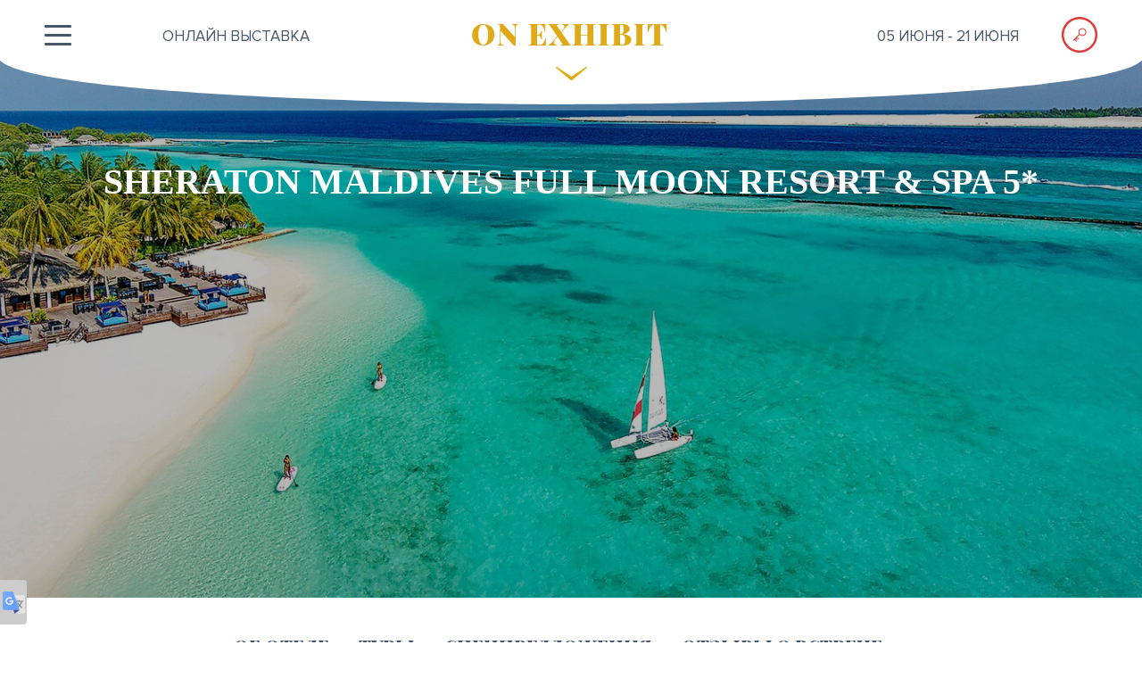

--- FILE ---
content_type: text/html; charset=UTF-8
request_url: https://onexhibit.ru/event/10/hotel/1696/prices?conf=214
body_size: 162971
content:

<!DOCTYPE html>
<html lang="en">
<head>
    <meta charset="UTF-8">
    <meta http-equiv="X-UA-Compatible" content="IE=edge">
    <meta name="viewport" content="width=device-width, initial-scale=1">
    <meta name="description" content="Онлайн-выставка - это серия вебинаров, объединенных одной тематикой. Участники смогут задать свои вопросы представителям отелей в онлайн эфире и получить на них ответы!">
    <meta name="keywords" content="Онлайн-выставка, вебинары, отели, ON EXHIBIT">

    
    <meta property="og:image" content="/icache/conference/63_475x250.jpeg">
    <meta property="twitter:image" content="/icache/conference/63_475x250.jpeg">

    <link rel="icon" href="/i/on-exhibit/favicon.png">
        <title>ON EXHIBIT - Sheraton Maldives Full Moon Resort &amp; Spa 5*</title>
    <meta name="csrf-param" content="_csrf">
<meta name="csrf-token" content="D-YNt4zWT_myQtYIhdWjsRLa7SOEsziwGpmC7c2CyAVIk2Djy7Ibm9sagWPWk8GHI4CkZdGGWtcq_9WOt7X6UA==">

<link href="/event/10/hotel/1696/prices?participantId=163&amp;conf=214" rel="canonical">
<link href="/assets/ac/f070be75-f2bc2e9b.css?v=1710244078" rel="stylesheet">
<link href="/assets/ac/5f5a6819-99387932.css?v=1758893061" rel="stylesheet">
<link href="/assets/ac/63914bd4-f17dd447.css?v=1710255747" rel="stylesheet">
<link href="/assets/ac/cc382e33-663951ba.css?v=1684477850" rel="stylesheet">
<link href="/assets/ac/a4dff3c3-c8e0f8e7.css?v=1682105332" rel="stylesheet">
<link href="/assets/ac/af96edd4-6786180d.css?v=1682105332" rel="stylesheet">
<link href="/assets/ac/5ac872b1-69b7ccde.css?v=1684477848" rel="stylesheet">
<link href="/assets/ac/5d857c79-a3dcfc4c.css?v=1682105297" rel="stylesheet" async="async">
<link href="/assets/ac/e9e800a-8d70dd7b.css?v=1682105289" rel="stylesheet" async="async">
<link href="/assets/ac/df989ec0-e03a269a.css?v=1682105304" rel="stylesheet">
<link href="/assets/ac/46889430-42227cb9.css?v=1684477847" rel="stylesheet" async="async">
<link href="/assets/ac/c4591eeb-bfae42f9.css?v=1682105326" rel="stylesheet" async="async">
<link href="/assets/ac/86d37718-90641967.css?v=1682105295" rel="stylesheet">
<script src="/js/jquery.min.js?v=1578688329"></script>
<script src="/assets/ac/e4e92789-88324889.js?v=1682105331"></script>
<script src="/assets/ac/12bc23f4-28333415.js?v=1682105326"></script>
<script src="/assets/ac/7a276595-2459005f.js?v=1682105326"></script>
<script src="/assets/ac/9c3a13e7-5c6fa221.js?v=1682105326"></script>
<script src="/assets/ac/99e3976e-ea2b6406.js?v=1682105283"></script>
<script src="/assets/ac/4efe559f-d2588365.js?v=1682105308"></script>
    <script src="https://click.topturizm.ru/netlog.js?d=260101"></script>
    <script>
        var _onexb_eventId = 10;
        var _onexb_user_id = '0';
        var _onexb_user_name = '';
        var _onexb_user_email = '';
        var _onexb_user_phone = '';
        netlogAPI.visit(14801, 0);

        $(document).on('click', 'a', function(){
            netlogAPI.counter(30061, 0, 'link', {
                href: $(this).attr('href'),
                text: $(this).text()
            });
        });
    </script>
</head>
<body>

<style>
    .page.page--big {
        padding-bottom: 80px;
    }
</style>

<div class="page page--big">
    <div class="fixed-menu-button" style="z-index: 5;">
        <i class="js-show-menu fixed-menu-button__ico"></i>
    </div>
    <a href="https://translate.google.com/translate?sl=ru&tl=en&hl=ru&client=webapp&u=https%3A%2F%2Fonexhibit.ru%2Fevent%2F10%2Fhotel%2F1696%2Fprices%3Fconf%3D214" class="translate-fixed"></a>

    
    
<div class="index-block index-block--hotel " style="background-image: url('/icache/conference/67_1600x700.jpeg');background-position: right">
    <header class="page-header">
        <div class="relative">
            <i class="js-show-menu page-header__arrow"></i>
            <div class="page-header__l-col">
                <div class="js-show-menu page-header__btn-menu">
                    <i></i>
                    <i></i>
                    <i></i>
                </div>
            </div>

            <div class="page-header__center">
                                    <a href="/event/10/program" class="page-header__sub">ОНЛАЙН выставка </a>
                    <a href="/event/10" class="page-header__logo">ON EXHIBIT</a>
                    <a href="/event/10/program" class="page-header__sub">
                        05 июня                        - 21 июня                    </a>
                            </div>

            <div class="page-header__r-col">
                                    <div class="js-wpp-auth-show page-header__user-key"></div>
                            </div>

            <div class="js-menu menu">
                
<nav>
    <a href="/event/10" class="menu__link">Главный вход</a>

            <a href="/event/10/nearest" class="menu__link ">Ближайшая конференция</a>
        <a href="/event/10/members" class="menu__link ">Участники выставки</a>
        <a href="/event/10/program" class="menu__link ">Программа конференций</a>
    
    <a href="/event/10/organizer" class="menu__link">Организаторы</a>

    
    
            <a href="/event/10/ta" class="menu__link ">Кодовое слово — «турагент»</a>
    
    
            <a href="/event/10/statistics" class="menu__link ">Статистика</a>
    
    <a href="/event/10/reviews" class="menu__link">Отзывы</a>
    <a href="/event/10/feedback" class="menu__link">Связаться с нами</a>
</nav>

<script>
    $('.menu__link').each(function(){
        if (location.pathname === $(this).attr('href')) {
            $(this).addClass('active');
        }
        if (location.pathname.indexOf('/hotel/') === 0) {
            if ($(this).attr('href').indexOf('/members') > -1) {
                $(this).addClass('active');
            }
        }
    });
</script>            </div>
        </div>
    </header>

    <div id="hotelTopPLink" class="index-block__txt">
        <div class="index-block__ttl">Sheraton Maldives Full Moon Resort & Spa 5*</div>
        <div class="index-block__sub-ttl">
            <span class="index-block__sub-ttl-link">
                            </span>
        </div>

            </div>
</div>    <div class="js-show-fixed-btn-menu"></div>
    <div class="js-container">
        
<script>
    if (typeof lsfw === "undefined") {
        var lsfw = {};
    }

    if (typeof lsfw.conf === "undefined") {
        lsfw.conf = {};
    }

    if (typeof lsfw.conf.user === "undefined") {
        lsfw.conf.user = {};
    }

    window.window.userData ? window.userData.id : 0;

    lsfw.conf.user = {
        id: 0,
        city: 212,
        name: "",
        phone: "",
        email: ""    };

    lsfw.conf.like = {
        tours: []
    };

    var isSearchStarted = true;
    var bthRooms = null;
    var search = null;
    var ear = null;
    var searchTemplRender = null;
    var pagerTours;
    var pagerToursPageId = 1;
    var __drawPcResultSimple = 'drawPcResultSimple2';
    var __allocation = [1696];
    var _hotel_id = 1696;
    var _hotel_meals = [];
    var _hotel_country = 43;
    var _hotel_name = "";
    var _bthAllocationBkId = null;
    var isSafari = navigator.vendor && navigator.vendor.indexOf('Apple') > -1 && navigator.userAgent && !navigator.userAgent.match('CriOS');
    var __internal = false;
    var __tkv_currency_id = 3;
    window._userCurrency = __tkv_currency_id;
    window._nlstat_uid = 0;
    window._tkv_uid = 0;
    window.__tkv_uid = 0;
    window.pageSearch  = true;
    
    var hasRequest = true;
    var _bthAuthUserId = (window.userData ? window.userData.id : 0);
    var __logKey = "AAAAAA";
    var searchMod = null;
    var isVPN = false;

    var PAGE_MESSAGES_LOCALIZED = {
        FUNCTION_AVAILABLE_ONLY_AUTH:
            'Функционал доступен только авторизованным пользователям'+
            '<br><a href="/auth/login?back=//onexhibit.ru/event/10/hotel/1696/prices?conf=214">Авторизоваться</a>'
    };

    window.getTixSearchRequest = function () {
        return lsfw.pages.hotelProfile.req;
    };
</script>

<style>
    .flex {
        display: flex !important;
    }

    .visible-on-750px {
        display: inline-block !important;
    }

    @media (min-width: 750px) {
        .visible-on-750px {
            display: none !important;
        }
    }

    .min-price-tbl__price {
        padding: 8px 5px;
        min-width: 99px;
    }

    .bth__btn--green-countr {
        border-color: #087135 !important;
        color: #087135 !important;
        background: white !important;
    }

    .bth__btn--green-countr:hover {
        border-color: #099e49 !important;
        color: white !important;
        background: #099e49 !important;
    }

    .fixed-order-pp-btn .bth__btn {
        margin: 0 auto;
    }

    .fixed-order-pp-btn {
         position: fixed;
         z-index: 2;
         bottom: 0;
         width: 100%;
     }

    @media (max-width: 1024px) {
        .fixed-btn-bottom {
            display: none;
        }
        .fixed-order-pp-btn {
            display: block !important;
        }
    }

    @media (min-width: 1024px) {
        .fixed-btn-bottom {
            display: block;
        }
        .fixed-order-pp-btn {
            display: none !important;
        }
    }

    .btn-green {
        background-color: #087135 !important;
        border-color: #087135 !important;
        color: white !important
    }

    .btn-green:hover {
        background-color: #099e49 !important;
        border-color: #099e49 !important;
        color: white !important
    }

    .booking-room-controls {
        box-sizing: border-box;
        position: relative;
        padding: 15px;
        background: #e4e5ea;
    }

    .mfp-container {
      width: 1100px;
      left: calc(50% - 550px);
    }

    .mfp-container:before {
        height: 0 !important;
    }

    .filter-pp__ttl2 {
        color: #475669;
        font-family: 'apercu_pro',sans-serif;
    }

    .filter-pp__top {
        position: relative;
        background: #e4e5ea;
        padding: 10px;
        font-size: 24px;
    }

    .filter-pp__mdl--white {
        background: #fff;
        padding: 10px;
        font-size: 14px;
    }

    .filter-pp__mdl {
        max-height: 80vh !important;
    }

    .filter-modal-close {
        width: 32px;
        height: 32px;
        position: absolute;
        right: 15px;
        background-image: url(/i/close-16.png);
        background-repeat: no-repeat;
        background-position: center;
        cursor: pointer;
    }

    @media screen and (max-width: 1100px){
        .mfp-container {
            width: 100% !important;
            left: 0 !important;
            right: 0 !important;
            top: 0 !important;
            bottom: 0 !important;
        }
    }

     .lsfw-popup.lsfw-popup--95w .lsfw-popup__scroll-mobile.lsfw-popup__grey .filter-pp {
         width: 100% !important;
         max-width: 100% !important;
         margin: 0 !important;
         box-shadow: none !important;
         border: 0 !important;
         -webkit-box-shadow: none !important;
     }

    .w35px {
        width: 35px !important;
    }

    .bth__square-icon::before {
        line-height: 18px !important;
        font-size: 10px !important;
    }

    #toursblock {
        font-family: 'apercu_pro', sans-serif !important;
    }

    #toursblock .bth__ttl-h2 {
        font-size: 19px !important;
        font-family: 'apercu_pro', sans-serif !important;
        color: #475669 !important;
        line-height: 25px !important;
        font-weight: bold !important;
        text-transform: uppercase !important;
        border: 0 !important;
        margin-top: 20px !important;
        margin-bottom: 20px !important;
    }

    #toursblock h2::after {
        content: '' !important;
        width: 0px !important;
        border-bottom: 0 !important;
        display: none !important;
        margin: 0 auto !important;
        margin-top: 0px !important;
    }

    #toursblock .bth__ttl-h2 {
        text-align: left !important;
    }
</style>

<div id="toursblock" class="content mb100">
    <div  id="w0" class="tabs-block tabs-block--big js-active-tabs">
    <div  class="lsfw-tabs js-active-tabs-bar">
                    <a id="tab-info" class="lsfw-tab js-active-tab" href="/event/10/hotel/1696?conf=214" data-id="info" data-url="/event/10/hotel/1696?conf=214" data-loaded="0" data-static="0"><h2>Об отеле</h2></a>                    <a id="tab-prices" class="lsfw-tab js-active-tab active" href="/event/10/hotel/1696/prices?conf=214" data-id="prices" data-url="/event/10/hotel/1696/prices?conf=214" data-loaded="1" data-static="1"><h2>Туры</h2></a>                    <a id="tab-specials" class="lsfw-tab js-active-tab" href="/event/10/hotel/1696/specials?conf=214" data-id="specials" data-url="/event/10/hotel/1696/specials?conf=214" data-loaded="0" data-static="0"><h2>Спецпредложения</h2></a>                    <a id="tab-reviews" class="lsfw-tab js-active-tab" href="/event/10/hotel/1696/reviews?conf=214" data-id="reviews" data-url="/event/10/hotel/1696/reviews?conf=214" data-loaded="0" data-static="0"><h2>Отзывы о встрече</h2></a>                <div class="lsfw-line js-active-tab-line hidden"></div>
    </div>
            <div id="tab-pjax-info" class="panel js-active-pane hidden" data-pjax-container="" data-pjax-push-state data-pjax-timeout="0" data-id="info">
        
        
        </div>            <div id="tab-pjax-prices" class="panel js-active-pane" data-pjax-container="" data-pjax-push-state data-pjax-timeout="0" data-id="prices">
        <!--            -->        
        
    
<div id="hotelSearchFilter" class="lsfw-filter lsfw-filter--loader">
    <div class="fz13 hide-767">ОГРАНИЧИТЬ ПОИСК ПО ПАРАМЕТРАМ</div>

    <button onclick="$(this).next().toggleClass('block')" type="button" class="lsfw-filter__btn-mobile lsfw-filter__drop mt0">
        ФИЛЬТР РЕЗУЛЬТАТОВ ПОИСКА
    </button>

    <div class="js-mobile-filters lsfw-filter__hide-mobile relative">
        <div class="lsfw-filter__row-flex">
            <div class="lsfw-filter__row lsfw-filter__row--w100p-laptop">
                
<div id="918lscfl" class="lsfw-filter__drop-wrap   ">

            <span data-action="show-list" class="lsfw-filter__drop  bold">
            <span class="fz16"><i class="fas fa-plane hide-767 mr5"></i></span>
            <span class="fz18" data-item="label"></span>
        </span>
    
    <section data-item="list" data-has-model="0" data-input-selector="#w1" class="lsfw-form-control-wrap  lsfw-form-control-wrap--left   hidden">

        
        <div class="lsfw-form-control">
            <div class="lsfw-form-control__head lsfw-form-control__head-flex">
                <div class="lsfw-form-control__ttl">Город вылета</div>
                <i data-action="hide-list" class="lsfw-form-control__close-square fas fa-times-circle"></i>
            </div>

            <div class="lsfw-form-control__search">
                <input data-item="search" type="text" placeholder="Поиск ">
            </div>

            <div class="lsfw-form-control__inp-fill lsfw-form-control__inp-fill--red">
                <div class="lsfw-form-control__cbx">
                    <input data-item="bigAirport" type="checkbox" name="stars-rbt" id="918lscflpopct">
                    <label for="918lscflpopct">крупные аэропорты</label>
                </div>
            </div>

            <div class="lsfw-form-control__body lsfw-form-control__body--scroll  p0">
                <ul data-item="items" class="lsfw-form-control__ul">

                </ul>
            </div>
        </div>
    </section>
</div>

                
<style>
    .lsfw-form-control__months .lsfw-form-control__month.active {
        color: #fff;
        background: #5b94ef;
    }

    .lsfw-form-control__months .lsfw-form-control__month.active:first-of-type {
        border-top-left-radius: 3px;
        border-bottom-left-radius: 3px;
    }

    .lsfw-form-control__months .lsfw-form-control__month.active:last-of-type {
        border-top-right-radius: 3px;
        border-bottom-right-radius: 3px;
    }
</style>

<div id="789lsc"  class="lsfw-filter__drop-wrap   ">


            <span data-action="show-list" class="lsfw-filter__drop  ">
            <span></span>
            <span data-item="dd" class="fz11"></span>
            <span data-item="df" class="fz18 bold"></span>
            <span data-item="diff" class="fz12 normal"></span>
        </span>
    
    <section data-item="list" data-has-model="0" data-input-selector="#w2" class="lsfw-form-control-wrap  hidden">

        
        <div class="lsfw-form-control">
            <div class="lsfw-form-control__head lsfw-form-control__head-flex">
                <div class="lsfw-form-control__ttl">Период дат вылетов</div>
                <i data-action="hide-list" class="lsfw-form-control__close-square fas fa-times-circle"></i>
            </div>

            <div class="lsfw-form-control__body">
                <div class="lsfw-form-control__months-wrap">
                    <div data-item="months" class="lsfw-form-control__months">

                    </div>
                </div>

                <div data-item="calendar" class="lsfw-form-control__calendars">

                </div>


                <div class="lsfw-form-control__calendar-rbts hidden">
                    <div class="lsfw-form-control__rbt ">
                        <input type="radio" name="js-dates-rbt" id="dates-rbt1" checked="">
                        <label for="dates-rbt1">диапазон дат'</label>
                    </div>

                    <div class="lsfw-form-control__rbt ">
                        <input type="radio" name="js-dates-rbt" id="dates-rbt2">
                        <label for="dates-rbt2">точные даты</label>
                    </div>
                </div>
            </div>
        </div>
    </section>
</div>
                
<div id="559lsdu"  class="lsfw-filter__drop-wrap  ">

            <span data-action="show-list" class="lsfw-filter__drop   mr0 ">
            <span data-item="label">...</span>
        </span>
    
    <section data-item="list" data-has-model="0" data-input-selector="#w3" class="lsfw-form-control-wrap  hidden">

        
        <div class="lsfw-form-control">
            <div class="lsfw-form-control__head lsfw-form-control__head-flex">
                <div class="lsfw-form-control__ttl">Количество ночей</div>
                <i data-action="hide-list" class="lsfw-form-control__close-square fas fa-times-circle"></i>
            </div>

            <div class="lsfw-form-control__body">
                <ul class="lsfw-form-control__days">
                    <li data-d="1" class="js-duration-cell lsfw-form-control__day">1</li>
                    <li data-d="2" class="js-duration-cell lsfw-form-control__day">2</li>
                    <li data-d="3" class="js-duration-cell lsfw-form-control__day">3</li>
                    <li data-d="4" class="js-duration-cell lsfw-form-control__day">4</li>
                    <li data-d="5" class="js-duration-cell lsfw-form-control__day">5</li>
                    <li data-d="6" class="js-duration-cell lsfw-form-control__day">6</li>
                    <li data-d="7" class="js-duration-cell lsfw-form-control__day">7</li>
                    <li data-d="8" class="js-duration-cell lsfw-form-control__day">8</li>
                    <li data-d="9" class="js-duration-cell lsfw-form-control__day">9</li>
                    <li data-d="10" class="js-duration-cell lsfw-form-control__day">10</li>
                    <li data-d="11" class="js-duration-cell lsfw-form-control__day">11</li>
                    <li data-d="12" class="js-duration-cell lsfw-form-control__day">12</li>
                    <li data-d="13" class="js-duration-cell lsfw-form-control__day">13</li>
                    <li data-d="14" class="js-duration-cell lsfw-form-control__day">14</li>
                    <li data-d="15" class="js-duration-cell lsfw-form-control__day">15</li>
                    <li data-d="16" class="js-duration-cell lsfw-form-control__day">16</li>
                    <li data-d="17" class="js-duration-cell lsfw-form-control__day">17</li>
                    <li data-d="18" class="js-duration-cell lsfw-form-control__day">18</li>
                    <li data-d="19" class="js-duration-cell lsfw-form-control__day">19</li>
                    <li data-d="20" class="js-duration-cell lsfw-form-control__day">20</li>
                    <li data-d="21" class="js-duration-cell lsfw-form-control__day">21</li>
                    <li data-d="22" class="js-duration-cell lsfw-form-control__day">22</li>
                    <li data-d="23" class="js-duration-cell lsfw-form-control__day">23</li>
                    <li data-d="24" class="js-duration-cell lsfw-form-control__day">24</li>
                    <li data-d="25" class="js-duration-cell lsfw-form-control__day">25</li>
                    <li data-d="26" class="js-duration-cell lsfw-form-control__day">26</li>
                    <li data-d="27" class="js-duration-cell lsfw-form-control__day">27</li>
                    <li data-d="28" class="js-duration-cell lsfw-form-control__day">28</li>
                </ul>
            </div>
        </div>
    </section>


</div>            </div>

            <div class="lsfw-filter__row">
                
<div id="551lsg"  class="lsfw-filter__drop-wrap   ">

    
    
    
    
    
            <span data-item="label" data-action="show-list" class="lsfw-filter__drop  "> 
            Человек в номере        </span>
    
    <section data-item="list" class="lsfw-form-control-wrap  hidden">
        <div class="lsfw-form-control">
            <div class="lsfw-form-control__head lsfw-form-control__head-flex">
                <div class="lsfw-form-control__ttl">Человек в номере</div>
                <i data-action="hide-list" class="lsfw-form-control__close-square fas fa-times-circle"></i>
            </div>

            <div class="lsfw-form-control__body ">
                <div class="lsfw-form-control__stepper">
                    <div class="lsfw-form-control__stepper-count">
                        <i data-action="adults-rm" class="fas fa-minus"></i>
                        <div class="lsfw-form-control__stepper-count-inp">
                            <input data-item="label-ad" id="551lsg_adn" type="number" readonly="" value="2">
                            <label for="551lsg_adn">Взрослых</label>
                        </div>
                        <i data-action="adults-add" class="fas fa-plus"></i>
                    </div>
                </div>

                <div class="lsfw-form-control__stepper">
                    <div class="lsfw-form-control__stepper-count">
                        <i data-action="child-rm" class="fas fa-minus"></i>
                        <div class="lsfw-form-control__stepper-count-inp">
                            <input data-item="label-ch" id="551lsg_chn" type="number" readonly="" value="0">
                            <label for="551lsg_chn">Детей</label>
                        </div>
                        <i data-action="child-add" class="fas fa-plus"></i>
                    </div>
                </div>

                                    <div data-item="ch-age-1" class="lsfw-form-control__age-block" style="display: none">
                        <div class="lsfw-form-control__ttl-sm">
                                                        Укажите возраст первого ребенка                        </div>

                        <ul class="lsfw-form-control__ages">
                                                        <li class="lsfw-form-control__age">
                                <input data-action="age" data-ch="1" id="551lsg_ch10" name="551lsg_child-age_1" type="radio" value="0">
                                <label for="551lsg_ch10">0</label>
                            </li>
                                                        <li class="lsfw-form-control__age">
                                <input data-action="age" data-ch="1" id="551lsg_ch11" name="551lsg_child-age_1" type="radio" value="1">
                                <label for="551lsg_ch11">1</label>
                            </li>
                                                        <li class="lsfw-form-control__age">
                                <input data-action="age" data-ch="1" id="551lsg_ch12" name="551lsg_child-age_1" type="radio" value="2">
                                <label for="551lsg_ch12">2</label>
                            </li>
                                                        <li class="lsfw-form-control__age">
                                <input data-action="age" data-ch="1" id="551lsg_ch13" name="551lsg_child-age_1" type="radio" value="3">
                                <label for="551lsg_ch13">3</label>
                            </li>
                                                        <li class="lsfw-form-control__age">
                                <input data-action="age" data-ch="1" id="551lsg_ch14" name="551lsg_child-age_1" type="radio" value="4">
                                <label for="551lsg_ch14">4</label>
                            </li>
                                                        <li class="lsfw-form-control__age">
                                <input data-action="age" data-ch="1" id="551lsg_ch15" name="551lsg_child-age_1" type="radio" value="5">
                                <label for="551lsg_ch15">5</label>
                            </li>
                                                        <li class="lsfw-form-control__age">
                                <input data-action="age" data-ch="1" id="551lsg_ch16" name="551lsg_child-age_1" type="radio" value="6">
                                <label for="551lsg_ch16">6</label>
                            </li>
                                                        <li class="lsfw-form-control__age">
                                <input data-action="age" data-ch="1" id="551lsg_ch17" name="551lsg_child-age_1" type="radio" value="7">
                                <label for="551lsg_ch17">7</label>
                            </li>
                                                        <li class="lsfw-form-control__age">
                                <input data-action="age" data-ch="1" id="551lsg_ch18" name="551lsg_child-age_1" type="radio" value="8">
                                <label for="551lsg_ch18">8</label>
                            </li>
                                                        <li class="lsfw-form-control__age">
                                <input data-action="age" data-ch="1" id="551lsg_ch19" name="551lsg_child-age_1" type="radio" value="9">
                                <label for="551lsg_ch19">9</label>
                            </li>
                                                        <li class="lsfw-form-control__age">
                                <input data-action="age" data-ch="1" id="551lsg_ch110" name="551lsg_child-age_1" type="radio" value="10">
                                <label for="551lsg_ch110">10</label>
                            </li>
                                                        <li class="lsfw-form-control__age">
                                <input data-action="age" data-ch="1" id="551lsg_ch111" name="551lsg_child-age_1" type="radio" value="11">
                                <label for="551lsg_ch111">11</label>
                            </li>
                                                        <li class="lsfw-form-control__age">
                                <input data-action="age" data-ch="1" id="551lsg_ch112" name="551lsg_child-age_1" type="radio" value="12">
                                <label for="551lsg_ch112">12</label>
                            </li>
                                                        <li class="lsfw-form-control__age">
                                <input data-action="age" data-ch="1" id="551lsg_ch113" name="551lsg_child-age_1" type="radio" value="13">
                                <label for="551lsg_ch113">13</label>
                            </li>
                                                        <li class="lsfw-form-control__age">
                                <input data-action="age" data-ch="1" id="551lsg_ch114" name="551lsg_child-age_1" type="radio" value="14">
                                <label for="551lsg_ch114">14</label>
                            </li>
                                                        <li class="lsfw-form-control__age">
                                <input data-action="age" data-ch="1" id="551lsg_ch115" name="551lsg_child-age_1" type="radio" value="15">
                                <label for="551lsg_ch115">15</label>
                            </li>
                                                        <li class="lsfw-form-control__age">
                                <input data-action="age" data-ch="1" id="551lsg_ch116" name="551lsg_child-age_1" type="radio" value="16">
                                <label for="551lsg_ch116">16</label>
                            </li>
                                                        <li class="lsfw-form-control__age">
                                <input data-action="age" data-ch="1" id="551lsg_ch117" name="551lsg_child-age_1" type="radio" value="17">
                                <label for="551lsg_ch117">17</label>
                            </li>
                                                    </ul>
                    </div>
                                    <div data-item="ch-age-2" class="lsfw-form-control__age-block" style="display: none">
                        <div class="lsfw-form-control__ttl-sm">
                                                        Укажите возраст второго ребенка                        </div>

                        <ul class="lsfw-form-control__ages">
                                                        <li class="lsfw-form-control__age">
                                <input data-action="age" data-ch="2" id="551lsg_ch20" name="551lsg_child-age_2" type="radio" value="0">
                                <label for="551lsg_ch20">0</label>
                            </li>
                                                        <li class="lsfw-form-control__age">
                                <input data-action="age" data-ch="2" id="551lsg_ch21" name="551lsg_child-age_2" type="radio" value="1">
                                <label for="551lsg_ch21">1</label>
                            </li>
                                                        <li class="lsfw-form-control__age">
                                <input data-action="age" data-ch="2" id="551lsg_ch22" name="551lsg_child-age_2" type="radio" value="2">
                                <label for="551lsg_ch22">2</label>
                            </li>
                                                        <li class="lsfw-form-control__age">
                                <input data-action="age" data-ch="2" id="551lsg_ch23" name="551lsg_child-age_2" type="radio" value="3">
                                <label for="551lsg_ch23">3</label>
                            </li>
                                                        <li class="lsfw-form-control__age">
                                <input data-action="age" data-ch="2" id="551lsg_ch24" name="551lsg_child-age_2" type="radio" value="4">
                                <label for="551lsg_ch24">4</label>
                            </li>
                                                        <li class="lsfw-form-control__age">
                                <input data-action="age" data-ch="2" id="551lsg_ch25" name="551lsg_child-age_2" type="radio" value="5">
                                <label for="551lsg_ch25">5</label>
                            </li>
                                                        <li class="lsfw-form-control__age">
                                <input data-action="age" data-ch="2" id="551lsg_ch26" name="551lsg_child-age_2" type="radio" value="6">
                                <label for="551lsg_ch26">6</label>
                            </li>
                                                        <li class="lsfw-form-control__age">
                                <input data-action="age" data-ch="2" id="551lsg_ch27" name="551lsg_child-age_2" type="radio" value="7">
                                <label for="551lsg_ch27">7</label>
                            </li>
                                                        <li class="lsfw-form-control__age">
                                <input data-action="age" data-ch="2" id="551lsg_ch28" name="551lsg_child-age_2" type="radio" value="8">
                                <label for="551lsg_ch28">8</label>
                            </li>
                                                        <li class="lsfw-form-control__age">
                                <input data-action="age" data-ch="2" id="551lsg_ch29" name="551lsg_child-age_2" type="radio" value="9">
                                <label for="551lsg_ch29">9</label>
                            </li>
                                                        <li class="lsfw-form-control__age">
                                <input data-action="age" data-ch="2" id="551lsg_ch210" name="551lsg_child-age_2" type="radio" value="10">
                                <label for="551lsg_ch210">10</label>
                            </li>
                                                        <li class="lsfw-form-control__age">
                                <input data-action="age" data-ch="2" id="551lsg_ch211" name="551lsg_child-age_2" type="radio" value="11">
                                <label for="551lsg_ch211">11</label>
                            </li>
                                                        <li class="lsfw-form-control__age">
                                <input data-action="age" data-ch="2" id="551lsg_ch212" name="551lsg_child-age_2" type="radio" value="12">
                                <label for="551lsg_ch212">12</label>
                            </li>
                                                        <li class="lsfw-form-control__age">
                                <input data-action="age" data-ch="2" id="551lsg_ch213" name="551lsg_child-age_2" type="radio" value="13">
                                <label for="551lsg_ch213">13</label>
                            </li>
                                                        <li class="lsfw-form-control__age">
                                <input data-action="age" data-ch="2" id="551lsg_ch214" name="551lsg_child-age_2" type="radio" value="14">
                                <label for="551lsg_ch214">14</label>
                            </li>
                                                        <li class="lsfw-form-control__age">
                                <input data-action="age" data-ch="2" id="551lsg_ch215" name="551lsg_child-age_2" type="radio" value="15">
                                <label for="551lsg_ch215">15</label>
                            </li>
                                                        <li class="lsfw-form-control__age">
                                <input data-action="age" data-ch="2" id="551lsg_ch216" name="551lsg_child-age_2" type="radio" value="16">
                                <label for="551lsg_ch216">16</label>
                            </li>
                                                        <li class="lsfw-form-control__age">
                                <input data-action="age" data-ch="2" id="551lsg_ch217" name="551lsg_child-age_2" type="radio" value="17">
                                <label for="551lsg_ch217">17</label>
                            </li>
                                                    </ul>
                    </div>
                                    <div data-item="ch-age-3" class="lsfw-form-control__age-block" style="display: none">
                        <div class="lsfw-form-control__ttl-sm">
                                                        Укажите возраст третьего ребенка                        </div>

                        <ul class="lsfw-form-control__ages">
                                                        <li class="lsfw-form-control__age">
                                <input data-action="age" data-ch="3" id="551lsg_ch30" name="551lsg_child-age_3" type="radio" value="0">
                                <label for="551lsg_ch30">0</label>
                            </li>
                                                        <li class="lsfw-form-control__age">
                                <input data-action="age" data-ch="3" id="551lsg_ch31" name="551lsg_child-age_3" type="radio" value="1">
                                <label for="551lsg_ch31">1</label>
                            </li>
                                                        <li class="lsfw-form-control__age">
                                <input data-action="age" data-ch="3" id="551lsg_ch32" name="551lsg_child-age_3" type="radio" value="2">
                                <label for="551lsg_ch32">2</label>
                            </li>
                                                        <li class="lsfw-form-control__age">
                                <input data-action="age" data-ch="3" id="551lsg_ch33" name="551lsg_child-age_3" type="radio" value="3">
                                <label for="551lsg_ch33">3</label>
                            </li>
                                                        <li class="lsfw-form-control__age">
                                <input data-action="age" data-ch="3" id="551lsg_ch34" name="551lsg_child-age_3" type="radio" value="4">
                                <label for="551lsg_ch34">4</label>
                            </li>
                                                        <li class="lsfw-form-control__age">
                                <input data-action="age" data-ch="3" id="551lsg_ch35" name="551lsg_child-age_3" type="radio" value="5">
                                <label for="551lsg_ch35">5</label>
                            </li>
                                                        <li class="lsfw-form-control__age">
                                <input data-action="age" data-ch="3" id="551lsg_ch36" name="551lsg_child-age_3" type="radio" value="6">
                                <label for="551lsg_ch36">6</label>
                            </li>
                                                        <li class="lsfw-form-control__age">
                                <input data-action="age" data-ch="3" id="551lsg_ch37" name="551lsg_child-age_3" type="radio" value="7">
                                <label for="551lsg_ch37">7</label>
                            </li>
                                                        <li class="lsfw-form-control__age">
                                <input data-action="age" data-ch="3" id="551lsg_ch38" name="551lsg_child-age_3" type="radio" value="8">
                                <label for="551lsg_ch38">8</label>
                            </li>
                                                        <li class="lsfw-form-control__age">
                                <input data-action="age" data-ch="3" id="551lsg_ch39" name="551lsg_child-age_3" type="radio" value="9">
                                <label for="551lsg_ch39">9</label>
                            </li>
                                                        <li class="lsfw-form-control__age">
                                <input data-action="age" data-ch="3" id="551lsg_ch310" name="551lsg_child-age_3" type="radio" value="10">
                                <label for="551lsg_ch310">10</label>
                            </li>
                                                        <li class="lsfw-form-control__age">
                                <input data-action="age" data-ch="3" id="551lsg_ch311" name="551lsg_child-age_3" type="radio" value="11">
                                <label for="551lsg_ch311">11</label>
                            </li>
                                                        <li class="lsfw-form-control__age">
                                <input data-action="age" data-ch="3" id="551lsg_ch312" name="551lsg_child-age_3" type="radio" value="12">
                                <label for="551lsg_ch312">12</label>
                            </li>
                                                        <li class="lsfw-form-control__age">
                                <input data-action="age" data-ch="3" id="551lsg_ch313" name="551lsg_child-age_3" type="radio" value="13">
                                <label for="551lsg_ch313">13</label>
                            </li>
                                                        <li class="lsfw-form-control__age">
                                <input data-action="age" data-ch="3" id="551lsg_ch314" name="551lsg_child-age_3" type="radio" value="14">
                                <label for="551lsg_ch314">14</label>
                            </li>
                                                        <li class="lsfw-form-control__age">
                                <input data-action="age" data-ch="3" id="551lsg_ch315" name="551lsg_child-age_3" type="radio" value="15">
                                <label for="551lsg_ch315">15</label>
                            </li>
                                                        <li class="lsfw-form-control__age">
                                <input data-action="age" data-ch="3" id="551lsg_ch316" name="551lsg_child-age_3" type="radio" value="16">
                                <label for="551lsg_ch316">16</label>
                            </li>
                                                        <li class="lsfw-form-control__age">
                                <input data-action="age" data-ch="3" id="551lsg_ch317" name="551lsg_child-age_3" type="radio" value="17">
                                <label for="551lsg_ch317">17</label>
                            </li>
                                                    </ul>
                    </div>
                            </div>

            <div class="lsfw-form-control__footer">
                <button type="button" data-action="apply" class="lsfw-form-control__btn">
                    Применить                </button>

                <button type="button" data-action="hide-list" class="lsfw-form-control__btn  lsfw-form-control__btn--grey ">
                    Закрыть                </button>
            </div>
        </div>
    </section>
</div>
                
<div id="233" class="lsfw-filter__drop-wrap   ">

    
            <span data-action="show-list" class="lsfw-filter__drop  ">
            <div data-item="label-symb" class="tour-selection-square tour-selection-square--20 lsfw-form-control__rub-icon">₽</div>
            <span data-item="label-desc-nosymb" >рубли</span>
        </span>
    
    <section data-item="list" class="lsfw-form-control-wrap  hidden">
        <div class="lsfw-form-control">
            <div class="lsfw-form-control__head lsfw-form-control__head-flex">
                <div class="lsfw-form-control__ttl">Выберите валюту</div>
                <i data-action="hide-list" class="lsfw-form-control__close-square fas fa-times-circle"></i>
            </div>

            <div class=" lsfw-form-control__body">
                <ul class="lsfw-form-control__currencies">
                    <li class="js-lsfw-form-hide-currency lsfw-form-control__currency ">
                        <input id="233c3" name="currency" type="radio" value="3">
                        <label for="233c3"><b>₽</b><span>Рубль</span></label>
                    </li>
                    <li class="js-lsfw-form-hide-currency lsfw-form-control__currency">
                        <input id="233c2" name="currency" type="radio" value="2">
                        <label for="233c2"><b>€</b><span>Евро</span></label>
                    </li>
                    <li class="js-lsfw-form-hide-currency lsfw-form-control__currency">
                        <input id="233c1" name="currency" type="radio" value="1">
                        <label for="233c1"><b>$</b><span>Доллар</span></label>
                    </li>
                    <li class="js-lsfw-form-hide-currency lsfw-form-control__currency">
                        <input id="233c6" name="currency" type="radio" value="6">
                        <label for="233c6"><b> ₸ </b><span>Тенге</span></label>
                    </li>
                    <li class="js-lsfw-form-hide-currency lsfw-form-control__currency">
                        <input id="233c5" name="currency" type="radio" value="5">
                        <label for="233c5"><b>Б</b><span>Бел. рубль</span></label>
                    </li>
                    <li class="js-lsfw-form-hide-currency lsfw-form-control__currency">
                        <input id="233c4" name="currency" type="radio" value="4">
                        <label for="233c4"><b>₴</b><span>Гривна</span></label>
                    </li>
                </ul>
            </div>
        </div>
    </section>
</div>            </div>

            <div data-action="filter-extra-rows" class="lsfw-filter__detail-drop no-select-text mr0 ml5">
                <span class="hide-1023">ДОПОЛНИТЕЛЬНЫЕ ПАРАМЕТРЫ</span>
                <span class="show-1023">ДОП. ПАРАМЕТРЫ</span>
            </div>
        </div>

        <div data-item="filter-extra-rows" class="lsfw-filter__row" style="display:none">
            
<div id="690lsme" class="lsfw-filter__drop-wrap   ">

    <input type="hidden" id="w6" name="meal">
            <span data-action="show-list" class="lsfw-filter__drop  ">
            <i class="lsfw-filter__w18 hide-767 fas fa-utensils mr5"></i>
            <span class="bold" data-item="label">...</span>
        </span>
    
    <section data-item="list" data-has-model="0" data-input-selector="#w6" class="lsfw-form-control-wrap  lsfw-form-control-wrap--left   hidden">

        
        <div class="lsfw-form-control">
            <div class="lsfw-form-control__head lsfw-form-control__head-flex">
                <div class="lsfw-form-control__ttl">Тип питания</div>
                <i data-action="hide-list" class="lsfw-form-control__close-square fas fa-times-circle"></i>
            </div>

            <div class="lsfw-form-control__body p0">
                <ul class="lsfw-form-control__ul">
                    <li class="lsfw-form-control__ul-li">
                        <div class="lsfw-form-control__cbx">
                            <input id="690lsmem0" type="checkbox" class="js-meal-cbx" checked="" value="0">
                            <label for="690lsmem0">Не важно</label>
                        </div>
                    </li>

                    <li class="lsfw-form-control__ul-li">
                        <div class="lsfw-form-control__cbx">
                            <input id="690lsmem1" type="checkbox" class="js-meal-cbx" name="eat-rbt" value="5" >
                            <label for="690lsmem1">
                                <b>AI</b>
                                <span>- всё включено</span>
                            </label>
                        </div>
                    </li>

                    <li class="lsfw-form-control__ul-li">
                        <div class="lsfw-form-control__cbx">
                            <input id="690lsmem2" type="checkbox" class="js-meal-cbx" name="eat-rbt" value="4" >
                            <label for="690lsmem2">
                                <b>FB</b>
                                <span>- завтрак + обед + ужин</span>
                            </label>
                        </div>
                    </li>

                    <li class="lsfw-form-control__ul-li">
                        <div class="lsfw-form-control__cbx">
                            <input id="690lsmem3" type="checkbox" class="js-meal-cbx" name="eat-rbt" value="3" >
                            <label for="690lsmem3">
                                <b>HB</b>
                                <span>- завтрак + ужин</span>
                            </label>
                        </div>
                    </li>

                    <li class="lsfw-form-control__ul-li">
                        <div class="lsfw-form-control__cbx">
                            <input id="690lsmem4" type="checkbox" class="js-meal-cbx" name="eat-rbt" value="2" >
                            <label for="690lsmem4">
                                <b>BB</b>
                                <span>- завтрак</span>
                            </label>
                        </div>
                    </li>

                    <li class="lsfw-form-control__ul-li">
                        <div class="lsfw-form-control__cbx">
                            <input id="690lsmem5" type="checkbox" class="js-meal-cbx" name="eat-rbt" value="1" >
                            <label for="690lsmem5">
                                <b>RO</b>
                                <span>- без питания</span>
                            </label>
                        </div>
                    </li>
                </ul>
            </div>

            <div class="lsfw-form-control__footer">
                <button type="button" data-action="apply" class="lsfw-form-control__btn">
                    Применить                </button>

                <button type="button" data-action="hide-list" class="lsfw-form-control__btn  lsfw-form-control__btn--grey ">
                    Закрыть                </button>
            </div>
        </div>
    </section>
</div>
            
<div id="676lsrt" class="lsfw-filter__drop-wrap   ">
            <span data-action="show-list" class="lsfw-filter__drop bold ">
            <i class="hide-767 fz15 fas fa-bed mr5"></i>
            <span data-item="label-rat">...</span>
            <span data-item="label-rv"></span>
        </span>
        

    <section data-item="list" data-has-model="0" data-input-selector="#w7" class="lsfw-form-control-wrap  lsfw-form-control-wrap--left   hidden">

        
        <div class="lsfw-form-control">
            <div class="lsfw-form-control__head lsfw-form-control__head-flex">
                <div class="lsfw-form-control__ttl">Тип и вид из номера</div>
                <i data-action="hide-list" class="lsfw-form-control__close-square fas fa-times-circle"></i>
            </div>

            <div class="lsfw-form-control__body lsfw-form-control__body--flex">
                <ul class="lsfw-form-control__col lsfw-form-control__col--200">
                    <li class="lsfw-form-control__item">
                        <div class="lsfw-form-control__cbx">
                            <input data-i="rat" type="checkbox" name="room-rbt" id="676lsrtrat0" value="0">
                            <label class="bold" for="676lsrtrat0">Любой тип номера</label>
                        </div>
                    </li>

                    <li class="lsfw-form-control__item">
                        <div class="lsfw-form-control__cbx">
                            <input data-i="rat" type="checkbox" name="room-rbt" id="676lsrtrat9" value="9">
                            <label for="676lsrtrat9"> villa </label>
                        </div>
                    </li>

                    <li class="lsfw-form-control__item">
                        <div class="lsfw-form-control__cbx">
                            <input data-i="rat" type="checkbox" name="room-rbt" id="676lsrtrat1" value="1">
                            <label for="676lsrtrat1"> room </label>
                        </div>
                    </li>

                    <li class="lsfw-form-control__item">
                        <div class="lsfw-form-control__cbx">
                            <input data-i="rat" type="checkbox" name="room-rbt" id="676lsrtrat2" value="2">
                            <label for="676lsrtrat2">suite</label>
                        </div>
                    </li>

                    <li class="lsfw-form-control__item">
                        <div class="lsfw-form-control__cbx">
                            <input data-i="rat" type="checkbox" name="room-rbt" id="676lsrtrat3" value="3">
                            <label for="676lsrtrat3">apartment</label>
                        </div>
                    </li>

                    <li class="lsfw-form-control__item">
                        <div class="lsfw-form-control__cbx">
                            <input data-i="rat" type="checkbox" name="room-rbt" id="676lsrtrat4" value="4">
                            <label for="676lsrtrat4">residence</label>
                        </div>
                    </li>
                </ul>

                <ul class="lsfw-form-control__col lsfw-form-control__col--200">
                    <li class="lsfw-form-control__item">
                        <div class="lsfw-form-control__cbx ">
                            <input data-i="rvt" type="checkbox" name="room-rvt" id="676lsrtrv0" value="0">
                            <label class="bold" for="676lsrtrv0">Любой вид из номера</label>
                        </div>
                    </li>

                    <li class="lsfw-form-control__item">
                        <div class="lsfw-form-control__cbx">
                            <input data-i="rvt" type="checkbox" name="room-rvt" id="676lsrtrv1" value="21">
                            <label for="676lsrtrv1">Garden View</label>
                        </div>
                    </li>

                    <li class="lsfw-form-control__item">
                        <div class="lsfw-form-control__cbx">
                            <input data-i="rvt" type="checkbox" name="room-rvt" id="676lsrtrv2" value="25">
                            <label for="676lsrtrv2"> Land View</label>
                        </div>
                    </li>

                    <li class="lsfw-form-control__item">
                        <div class="lsfw-form-control__cbx">
                            <input data-i="rvt" type="checkbox" name="room-rvt" id="676lsrtrv3" value="24">
                            <label for="676lsrtrv3">Mountain View</label>
                        </div>
                    </li>

                    <li class="lsfw-form-control__item">
                        <div class="lsfw-form-control__cbx">
                            <input data-i="rvt" type="checkbox" name="room-rvt" id="676lsrtrv4" value="22">
                            <label for="676lsrtrv4"> Pool View</label>
                        </div>
                    </li>

                    <li class="lsfw-form-control__item">
                        <div class="lsfw-form-control__cbx">
                            <input data-i="rvt" type="checkbox" name="room-rvt" id="676lsrtrv5" value="23">
                            <label for="676lsrtrv5">Sea View</label>
                        </div>
                    </li>

                    <li class="lsfw-form-control__item">
                        <div class="lsfw-form-control__cbx">
                            <input data-i="rvt" type="checkbox" name="room-rvt" id="676lsrtrv6" value="1">
                            <label for="676lsrtrv6">Special View</label>
                        </div>
                    </li>

                    <li class="lsfw-form-control__item">
                        <div class="lsfw-form-control__cbx">
                            <input data-i="rvt" type="checkbox" name="room-rvt" id="676lsrtrv7" value="61">
                            <label for="676lsrtrv7">Water View</label>
                        </div>
                    </li>
                </ul>
            </div>

            <div class="lsfw-form-control__footer">
                <button type="button" data-action="apply" class="lsfw-form-control__btn">
                    Применить                </button>

                <button type="button" data-action="hide-list" class="lsfw-form-control__btn  lsfw-form-control__btn--grey ">
                    Закрыть                </button>
            </div>
        </div>
    </section>
</div>
                    </div>

        <div class="lsfw-filter__btns lsfw-filter__btns--w100p">
            <button type="button" class="js-hprof-search d-ib bth__btn  bth__btn--30  bth__btn--250 bth__btn--fill bth__loader">
                начать поиск <span class="hide-639">вариантов</span>
                <span class="bth__loader-spin ">
                    <i class="fas fa-circle"></i>
                    <i class="fas fa-circle"></i>
                    <i class="fas fa-circle"></i>
                </span>
            </button>

            <div class="js-panel bth__btn bth__btn--30 bth__btn--grey-dark bth__loader hidden">
                <span class="hide-639"> Сбросить</span>
                <span class="show-639"> Сброс</span>
            </div>
        </div>
    </div>
</div>




    
<style> 
.spp-flex--mobi {
    display: flex;
}

@media screen and (max-width: 666px) {
    .spp-flex--mobi {
        display: flex;
    }
}
</style>

<div id="mtSearchTip" class="bth__table-wrap mt20 mb50 pb0 hidden">
    <table class="hotel-profile-tbl bth__table hide-1023 ">
        <thead>
        <tr>
            <th>Стоимость тура</th>
            <th>Дата вылета</th>
            <th>Пребывание</th>
            <th>Номер</th>
            <th>Питание</th>
            <th>Выбрать тур</th>
        </tr>
        </thead>
    </table>

    <div class="mt20 mb20">
        <div class="bth__ttl-h2 red ml5">Выберите параметры поиска, чтобы найти туры в этот отель</div>
    </div>
</div>

<div id="mtSearchInProgress" class="pb100"  style="">
    <div class="bth__ttl-h2 mb20">
        Ищем туры в отель ...    </div>

    <div class="font-appercu">
        <section class="tours-head tours--loader no-scrollbar">
            <span class="green">ВКЛЮЧЕНО:</span>
            <span class="green"><i class="fas fa-check"></i> номер</span>
            <span class="green"><i class="fas fa-check"></i> авиабилеты</span>
            <span class="green"><i class="fas fa-check"></i> трансфер</span>
            <span class="green"><i class="fas fa-check"></i> страховка</span>
        </section>

        <div class="tours-new">
            <section class="tour-new-loader "></section>
            <section class="tour-new-loader "></section>
            <section class="tour-new-loader "></section>
            <section class="tour-new-loader "></section>
            <section class="tour-new-loader "></section>
        </div>
    </div>
</div>

<div id="mtSearchEmpty" class="pb50 hidden">
    <h2 class="bth__ttl-h2 mb20">Найдено вариантов - 0</h2>
    <p class="bth__txt mb10 red">К сожалению, на эти даты в этот отель туров нет :(</p>
</div>

<div id="mtSearchDateWrong" class="bth__table-wrap mt20 mb50 pb0 hidden">
    <table class="hotel-profile-tbl bth__table hide-1023 ">
        <thead>
        <tr>
            <th>Стоимость тура</th>
            <th>Дата вылета</th>
            <th>Пребывание</th>
            <th>Номер</th>
            <th>Питание</th>
            <th>Выбрать тур</th>
        </tr>
        </thead>
    </table>
    <div class="mt20 mb20">
        <div class="bth__ttl-h2 red ml5">
            Выберите другие даты<br> Даты по ссылке уже прошли        </div>
    </div>
</div>

<div class="js-hide-on-search title-flex hidden">
    <h2 class="bth__ttl-h2 mb20">
        Найдено вариантов - <span id="tourBlockCount"></span>
    </h2>
</div>

<section id="tourBlockHint" style="display:none;" class="js-hide-on-search font-appercu tours-head no-scrollbar hidden">
    <span class="green">ВКЛЮЧЕНО:</span>
    <span class="green"><i class="fas fa-check"></i> номер</span>
    <span class="green"><i class="fas fa-check"></i> авиабилеты</span>
    <span class="green"><i class="fas fa-check"></i> трансфер</span>
    <span class="green"><i class="fas fa-check"></i> страховка</span>
</section>

<div id="tours" class="font-appercu js-hide-on-search tours-new">

</div>

<table class="js-search-pload-more lsfw-fill-tbl hidden ">
    <tfoot class="lsfw-fill-tbl__paginator-orange">
        <tr>
            <td>
                <span class="pointer fz18">
                    Показать больше вариантов ...
                </span>
            </td>
        </tr>
    </tfoot>
</table>

<div class="js-fxbtn-marker"></div>
<div id="tourCalendarsWrap" class="mt20" style="display: none">
    <div id="markNights"></div>
    <div id="markCMeals"></div>
    <div id="markCDepCt"></div>
</div>

<div class="js-hide-on-search hidden super-grey ada-pt-425-10">
    <div class="cf-enable-ear" >
        <div class="mb20 mt20">
            <h2 class="bth__ttl-h2">
                МИНИМАЛЬНЫЕ ЦЕНЫ ПО ТУРОПЕРАТОРАМ            </h2>
        </div>

        <div id="earTableContent" class="lsfw-fill-tbl-scroll lsfw-fill-tbl-scroll--1023" style="display: none">
            <div id="earTableWpTitle" class="tour__title"></div>
            <table class="lsfw-fill-tbl">
                <thead>
                <tr>
                    <th class="lsfw-fill-tbl__40">№</th>
                    <th>Оператор</th>
                    <th class="lsfw-fill-tbl__230">Мин цена</th>
                    <th class="lsfw-fill-tbl__230">Характеристики тура</th>
                    <th class="lsfw-fill-tbl__230"></th>
                    <th class="lsfw-fill-tbl__230"></th>
                    <th class="lsfw-fill-tbl__230 right">Статус</th>
                </tr>
                </thead>

                <tbody id="earTableWp">

                </tbody>
            </table>
        </div>
    </div>
</div>

<section id="lsfwOperatorPP" class="lsfw-popup-wrap lsfw-popup-wrap--sm-mobile" style="display: none;">
    <div class="lsfw-popup lsfw-popup--1250  bg-white">
        <div class="js-pp-step1">
            <div class="lsfw-popup__top ">
                <div class="bth__ttl-h2">переходим на сайт <span class="hide-639">туроператора</span> ...</div>
                <i class="js-close-lsfw-popup lsfw-popup__btn-cross fas fa-times-circle"></i>
            </div>
            <div class="lsfw-popup__loader-grey" style="height: calc(100vh - 200px)"></div>
            <div class="lsfw-popup__white pb0 pt5">
                <button class="js-pp-show-step2 bth__btn bth__btn--28 bth__btn--blue mt10 w-auto"><span class="hide-639">Перейти на</span> сайт
                </button>
            </div>
        </div>

        <div class="js-pp-step2" style="display:none">
            <div class="lsfw-popup__top ">
                <div class="bth__ttl-h2">проверка актуальности <span class="hide-639">тура</span></div>
                <i class="js-close-lsfw-popup lsfw-popup__btn-cross fas fa-times-circle"></i>
            </div>

            <iframe id="lsfwOperatorFrame" src="" width="100%" style="height: calc(100vh - 200px)"></iframe>

            <div class="lsfw-popup__white pb0 pt5">
                <button id="lsfwOperatorPP_GO" class="bth__btn bth__btn--28 bth__btn--blue mt10 w-auto">
                    <span class="hide-639">Перейти на</span> сайт
                </button>

                <a id="lsfwOperatorPP_Support" href="#" class="bth__btn bth__btn--28 bth__btn--blue-countr mt10  w-auto">техподдержка</a>
            </div>
        </div>
    </div>
</section>
<script>
    var TEMPLATE_ROW_TOUR = "\n{{\n    var ticketCLR = function(t) {\n        if (t == 0) return 'grey ';\n        if (t == 1) return 'green ';\n        if (t == 2) return 'red ';\n        if (t == 3) return 'orange ';\n        if (t == 4) return 'grey ';\n    };\n\n    var ticketText = function(t) {\n        if (t == 0) return '\u043d\u0435\u0438\u0437\u0432\u0435\u0441\u0442\u043d\u043e';\n        if (t == 1) return '\u0432 \u043d\u0430\u043b\u0438\u0447\u0438\u0438';\n        if (t == 2) return '\u043d\u0435 \u0432 \u043d\u0430\u043b\u0438\u0447\u0438\u0438';\n        if (t == 3) return '\u043f\u043e\u0434 \u0437\u0430\u043f\u0440\u043e\u0441';\n        if (t == 4) return '\u043d\u0435\u0438\u0437\u0432\u0435\u0441\u0442\u043d\u043e';\n    };\n\n    var alAvailText = function(t) {\n        if (t == 0) return '\u041d\u0430\u043b\u0438\u0447\u0438\u0435 \u043d\u043e\u043c\u0435\u0440\u043e\u0432 \u043d\u0435\u0438\u0437\u0432\u0435\u0441\u0442\u043d\u043e';\n        if (t == 1) return '\u0415\u0441\u0442\u044c \u043c\u0435\u0441\u0442\u0430';\n        if (t == 2) return '\u041c\u0435\u0441\u0442 \u043d\u0435\u0442';\n        if (t == 3) return '\u041c\u0435\u0441\u0442\u0430 \u043f\u043e\u0434 \u0437\u0430\u043f\u0440\u043e\u0441';\n        if (t == 4) return '\u041d\u0430\u043b\u0438\u0447\u0438\u0435 \u043d\u043e\u043c\u0435\u0440\u043e\u0432 \u043d\u0435\u0438\u0437\u0432\u0435\u0441\u0442\u043d\u043e';\n    };\n\n    var alScore = 0;\n    \n\n    var thrColor = 'grey';\n    switch (true) {\n        case (it.thRate < 1):\n            thrColor = 'grey';\n        break;\n\n        case (it.thRate > 0 && it.thRate < 3):\n            thrColor = 'red';\n        break;\n\n        case (it.thRate >= 3 && it.thRate < 4):\n            thrColor = 'orange';\n        break;\n\n        case (it.thRate >= 4):\n            thrColor = 'green';\n        break;\n    }\n}}\n\n<section data-id=\"{{=it.tour.id}}\" class=\"tour-new {{?lsfw.conf.like.tours.indexOf(it.tour.id) > -1}}tour-new--orange{{?}}\">\n    <a\n        href=\"https:\/\/toursales.ru\/hotel\/{{=it.tour.allocationId}}\/{{=it.tour.id}}{{?it.logKey}}\/t{{=it.logKey}}{{?}}?wf=th.prc\"\n        target=\"_blank\"\n        data-item=\"tour-book\"\n        data-al=\"{{=it.tour.allocationId}}\"\n        data-co=\"{{=it.tour.countryId}}\"\n        data-id=\"{{=it.tour.id}}\"\n        data-prc=\"{{=it.tour.price}}\"\n        data-cur=\"{{=it.tour.currency}}\"\n        data-log=\"{{=it.logKey}}\"\n        class=\"tour-new__link-block\"\n    >\n        <div class=\"tour-new__col tour-new__col--price\">\n            <div class=\"tour-new__bb\">\n                <b class=\"tour-new__price\">\n                    {{=lsfw.currency.getChar(it.tour.currencyId)}}\n                    {{=priceFormat(it.tour.price)}} \n                <\/b>\n\n                            <\/div>\n        <\/div>\n\n        <div class=\"tour-new__col  tour-new__col--date\">\n            <b>{{=Date.createFromIsoDate(it.tour.departure).format('d.m.y')}}<\/b>\n            <span class=\"fz14\">{{=Date.createFromIsoDate(it.tour.departure).format('weekDayShort')}}<\/span>\n\n            {{?it.tour.isRegularFlight}}\n            <div class=\"fz13 red\">\n                \u0440\u0435\u0433\u0443\u043b\u044f\u0440\u043a\u0430            <\/div>\n            {{?}}\n\n            {{?it.tour.isIndirectFlight}}\n                <div class=\"fz13 red\">\n                    \u0441 \u043f\u0435\u0440\u0435\u0441\u0430\u0434\u043a\u043e\u0439                <\/div>\n            {{?}}\n        <\/div>\n\n        <div class=\"tour-new__col  tour-new__col--way\">\n            <div>\n                <div class=\"bth__square-icon  bth__square-icon--fa-plane-r  bth__square-icon-{{=ticketCLR(it.tour.tickets.flightThereEco)}} \">\n                    <span class=\"hint\">\u0411\u0438\u043b\u0435\u0442 \u0442\u0443\u0434\u0430 {{=ticketText(it.tour.tickets.flightThereEco)}}<\/span>\n                <\/div>\n                <div class=\"bth__square-icon  bth__square-icon--fa-plane-l  bth__square-icon-{{=ticketCLR(it.tour.tickets.flightBackEco)}} \">\n                    <span class=\"hint\">\u0411\u0438\u043b\u0435\u0442 \u043e\u0431\u0440\u0430\u0442\u043d\u043e {{=ticketText(it.tour.tickets.flightBackEco)}}<\/span>\n                <\/div>\n                <span class=\"fz13\">\u042d\u043a\u043e\u043d\u043e\u043c<\/span>\n            <\/div>\n            <div>\n                <div class=\"bth__square-icon  bth__square-icon--fa-plane-r  bth__square-icon-{{=ticketCLR(it.tour.tickets.flightThereBus)}} \">\n                    <span class=\"hint\">\u0411\u0438\u043b\u0435\u0442 \u0442\u0443\u0434\u0430 {{=ticketText(it.tour.tickets.flightThereBus)}}<\/span>\n                <\/div>\n                <div class=\"bth__square-icon  bth__square-icon--fa-plane-l  bth__square-icon-{{=ticketCLR(it.tour.tickets.flightBackBus)}} \">\n                    <span class=\"hint\">\u0411\u0438\u043b\u0435\u0442 \u043e\u0431\u0440\u0430\u0442\u043d\u043e {{=ticketText(it.tour.tickets.flightBackBus)}}<\/span>\n                <\/div>\n                <span class=\"fz13\">\u0411\u0438\u0437\u043d\u0435\u0441<\/span>\n            <\/div>\n        <\/div>\n\n        <div class=\"tour-new__col  tour-new__col--nights\">\n            <b>{{=it.tour.duration}} \u041d\u0427<\/b>\n        <\/div>\n\n        <div class=\"tour-new__col  tour-new__col--room\">\n            <div class=\"tour-new__d-ib\">\n                <div class=\"bth__square-icon  fas fa-home bth__square-icon-{{=ticketCLR(it.tour.tickets.allocation)}}\">\n                    <span class=\"hint\">{{=alAvailText(it.tour.tickets.allocation)}}<\/span>\n                <\/div>\n            <\/div>\n\n            <div class=\"tour-new__d-ib\">\n                <b class=\"tour-new__room\">\n                    {{?it.isComboData}}\n                    <span class=\"hint-parent red\">\n                        <span class=\"hint hint--t20-right\">\n                            \u041a\u043e\u043c\u0431\u043e \u0442\u0443\u0440 - \u0442\u0443\u0440 \u043f\u043e \u043d\u0435\u0441\u043a\u043e\u043b\u044c\u043a\u0438\u043c \u043b\u043e\u043a\u0430\u0446\u0438\u044f\u043c,\n                            <br>\u0441 \u043f\u0440\u043e\u0436\u0438\u0432\u0430\u0435\u043c \u0432 \u0440\u0430\u0437\u043d\u044b\u0445 \u043e\u0442\u0435\u043b\u044f\u0445                        <\/span>\n                    <\/span>\n                    {{?}}\n\n                    {{=(it.tour.onlRoomType ? it.tour.onlRoomType : it.dict.roomType[it.tour.roomTypeId].name)}}\n                    {{=it.dict.roomView[it.tour.roomViewId].name}}\n                <\/b>\n            <\/div>\n        <\/div>\n\n        <div class=\"tour-new__col  tour-new__col--eat\">\n            <b>{{=it.dict.meal[it.tour.mealId].name}}<\/b>\n            <div class=\"fz13\">{{=it.dict.meal[it.tour.mealId].name_rus}}<\/div>\n        <\/div>\n    <\/a>\n\n    <a \n        target=\"_blank\" \n        href=\"https:\/\/toursales.ru\/hotel\/{{=it.tour.allocationId}}\/{{=it.tour.id}}{{?it.logKey}}\/t{{=it.logKey}}{{?}}?wf=th.prc\" \n        data-item=\"first-tour-book\" \n        class=\"tour-new__bottom\"\n        data-al=\"{{=it.tour.allocationId}}\"\n        data-co=\"{{=it.tour.countryId}}\"\n        data-id=\"{{=it.tour.id}}\"\n        data-prc=\"{{=it.tour.price}}\"\n        data-cur=\"{{=it.tour.currency}}\"\n        data-log=\"{{=it.logKey}}\"\n    >\n        <button class=\"tour-new__order\">\u041f\u043e\u0434\u0440\u043e\u0431\u043d\u043e\u0441\u0442\u0438 \u043f\u043e \u0442\u0443\u0440\u0443<\/button>\n    <\/a>\n<\/section>\n\n\n";

    var TEMPLATE_ROW_TOUR_PP = "\n{{\n    var ticketCLR = function(t) {\n        if (t == 0) return 'grey ';\n        if (t == 1) return 'green ';\n        if (t == 2) return 'red ';\n        if (t == 3) return 'orange ';\n        if (t == 4) return 'grey ';\n    };\n\n    var ticketText = function(t) {\n        if (t == 0) return '\u043d\u0435\u0438\u0437\u0432\u0435\u0441\u0442\u043d\u043e';\n        if (t == 1) return '\u0432 \u043d\u0430\u043b\u0438\u0447\u0438\u0438';\n        if (t == 2) return '\u043d\u0435 \u0432 \u043d\u0430\u043b\u0438\u0447\u0438\u0438';\n        if (t == 3) return '\u043f\u043e\u0434 \u0437\u0430\u043f\u0440\u043e\u0441';\n        if (t == 4) return '\u043d\u0435\u0438\u0437\u0432\u0435\u0441\u0442\u043d\u043e';\n    };\n\n    var alAvailText = function(t) {\n        if (t == 0) return '\u041d\u0430\u043b\u0438\u0447\u0438\u0435 \u043d\u043e\u043c\u0435\u0440\u043e\u0432 \u043d\u0435\u0438\u0437\u0432\u0435\u0441\u0442\u043d\u043e';\n        if (t == 1) return '\u0415\u0441\u0442\u044c \u043c\u0435\u0441\u0442\u0430';\n        if (t == 2) return '\u041c\u0435\u0441\u0442 \u043d\u0435\u0442';\n        if (t == 3) return '\u041c\u0435\u0441\u0442\u0430 \u043f\u043e\u0434 \u0437\u0430\u043f\u0440\u043e\u0441';\n        if (t == 4) return '\u041d\u0430\u043b\u0438\u0447\u0438\u0435 \u043d\u043e\u043c\u0435\u0440\u043e\u0432 \u043d\u0435\u0438\u0437\u0432\u0435\u0441\u0442\u043d\u043e';\n    };\n\n    var alScore = 0;\n    \n\n    var thrColor = 'grey';\n    switch (true) {\n        case (it.thRate < 1):\n            thrColor = 'grey';\n        break;\n\n        case (it.thRate > 0 && it.thRate < 3):\n            thrColor = 'red';\n        break;\n\n        case (it.thRate >= 3 && it.thRate < 4):\n            thrColor = 'orange';\n        break;\n\n        case (it.thRate >= 4):\n            thrColor = 'green';\n        break;\n    }\n}}\n\n<section data-id=\"{{=it.tour.id}}\" class=\"tour-new {{?lsfw.conf.like.tours.indexOf(it.tour.id) > -1}}tour-new--orange{{?}}\">\n    <a\n        href=\"https:\/\/toursales.ru\/hotel\/{{=it.tour.allocationId}}\/{{=it.tour.id}}{{?it.logKey}}\/t{{=it.logKey}}{{?}}?wf=th.prc\"\n        target=\"_blank\"\n        data-item=\"tour-book\"\n        data-al=\"{{=it.tour.allocationId}}\"\n        data-co=\"{{=it.tour.countryId}}\"\n        data-id=\"{{=it.tour.id}}\"\n        data-prc=\"{{=it.tour.price}}\"\n        data-cur=\"{{=it.tour.currency}}\"\n        data-log=\"{{=it.logKey}}\"\n        class=\"tour-new__link-block\"\n    >\n        <div class=\"tour-new__col tour-new__col--price\">\n            <div class=\"tour-new__bb\">\n                <b class=\"tour-new__price\">\n                    {{=lsfw.currency.getChar(it.tour.currencyId)}}\n                    {{=priceFormat(it.tour.price)}} \n                <\/b>\n\n                            <\/div>\n        <\/div>\n\n        <div class=\"tour-new__col  tour-new__col--date\">\n            <b>{{=Date.createFromIsoDate(it.tour.departure).format('d.m.y')}}<\/b>\n            <span class=\"fz14\">{{=Date.createFromIsoDate(it.tour.departure).format('weekDayShort')}}<\/span>\n\n            {{?it.tour.isRegularFlight}}\n            <div class=\"fz13 red\">\n                \u0440\u0435\u0433\u0443\u043b\u044f\u0440\u043a\u0430            <\/div>\n            {{?}}\n\n            {{?it.tour.isIndirectFlight}}\n                <div class=\"fz13 red\">\n                    \u0441 \u043f\u0435\u0440\u0435\u0441\u0430\u0434\u043a\u043e\u0439                <\/div>\n            {{?}}\n        <\/div>\n\n        <div class=\"tour-new__col  tour-new__col--way\">\n            <div>\n                <div class=\"bth__square-icon  bth__square-icon--fa-plane-r  bth__square-icon-{{=ticketCLR(it.tour.tickets.flightThereEco)}} \">\n                    <span class=\"hint\">\u0411\u0438\u043b\u0435\u0442 \u0442\u0443\u0434\u0430 {{=ticketText(it.tour.tickets.flightThereEco)}}<\/span>\n                <\/div>\n                <div class=\"bth__square-icon  bth__square-icon--fa-plane-l  bth__square-icon-{{=ticketCLR(it.tour.tickets.flightBackEco)}} \">\n                    <span class=\"hint\">\u0411\u0438\u043b\u0435\u0442 \u043e\u0431\u0440\u0430\u0442\u043d\u043e {{=ticketText(it.tour.tickets.flightBackEco)}}<\/span>\n                <\/div>\n                <span class=\"fz13\">\u042d\u043a\u043e\u043d\u043e\u043c<\/span>\n            <\/div>\n            <div>\n                <div class=\"bth__square-icon  bth__square-icon--fa-plane-r  bth__square-icon-{{=ticketCLR(it.tour.tickets.flightThereBus)}} \">\n                    <span class=\"hint\">\u0411\u0438\u043b\u0435\u0442 \u0442\u0443\u0434\u0430 {{=ticketText(it.tour.tickets.flightThereBus)}}<\/span>\n                <\/div>\n                <div class=\"bth__square-icon  bth__square-icon--fa-plane-l  bth__square-icon-{{=ticketCLR(it.tour.tickets.flightBackBus)}} \">\n                    <span class=\"hint\">\u0411\u0438\u043b\u0435\u0442 \u043e\u0431\u0440\u0430\u0442\u043d\u043e {{=ticketText(it.tour.tickets.flightBackBus)}}<\/span>\n                <\/div>\n                <span class=\"fz13\">\u0411\u0438\u0437\u043d\u0435\u0441<\/span>\n            <\/div>\n        <\/div>\n\n        <div class=\"tour-new__col  tour-new__col--nights\">\n            <b>{{=it.tour.duration}} \u041d\u0427<\/b>\n        <\/div>\n\n        <div class=\"tour-new__col  tour-new__col--room\">\n            <div class=\"tour-new__d-ib\">\n                <div class=\"bth__square-icon  fas fa-home bth__square-icon-{{=ticketCLR(it.tour.tickets.allocation)}}\">\n                    <span class=\"hint\">{{=alAvailText(it.tour.tickets.allocation)}}<\/span>\n                <\/div>\n            <\/div>\n\n            <div class=\"tour-new__d-ib\">\n                <b class=\"tour-new__room\">\n                    {{?it.isComboData}}\n                    <span class=\"hint-parent red\">\n                        <span class=\"hint hint--t20-right\">\n                            \u041a\u043e\u043c\u0431\u043e \u0442\u0443\u0440 - \u0442\u0443\u0440 \u043f\u043e \u043d\u0435\u0441\u043a\u043e\u043b\u044c\u043a\u0438\u043c \u043b\u043e\u043a\u0430\u0446\u0438\u044f\u043c,\n                            <br>\u0441 \u043f\u0440\u043e\u0436\u0438\u0432\u0430\u0435\u043c \u0432 \u0440\u0430\u0437\u043d\u044b\u0445 \u043e\u0442\u0435\u043b\u044f\u0445                        <\/span>\n                    <\/span>\n                    {{?}}\n\n                    {{=(it.tour.onlRoomType ? it.tour.onlRoomType : it.dict.roomType[it.tour.roomTypeId].name)}}\n                    {{=it.dict.roomView[it.tour.roomViewId].name}}\n                <\/b>\n            <\/div>\n        <\/div>\n\n        <div class=\"tour-new__col  tour-new__col--eat\">\n            <b>{{=it.dict.meal[it.tour.mealId].name}}<\/b>\n            <div class=\"fz13\">{{=it.dict.meal[it.tour.mealId].name_rus}}<\/div>\n        <\/div>\n    <\/a>\n\n    <a \n        target=\"_blank\" \n        href=\"https:\/\/toursales.ru\/hotel\/{{=it.tour.allocationId}}\/{{=it.tour.id}}{{?it.logKey}}\/t{{=it.logKey}}{{?}}?wf=th.prc\" \n        data-item=\"first-tour-book\" \n        class=\"tour-new__bottom\"\n        data-al=\"{{=it.tour.allocationId}}\"\n        data-co=\"{{=it.tour.countryId}}\"\n        data-id=\"{{=it.tour.id}}\"\n        data-prc=\"{{=it.tour.price}}\"\n        data-cur=\"{{=it.tour.currency}}\"\n        data-log=\"{{=it.logKey}}\"\n    >\n        <button class=\"tour-new__order\">\u041f\u043e\u0434\u0440\u043e\u0431\u043d\u043e\u0441\u0442\u0438 \u043f\u043e \u0442\u0443\u0440\u0443<\/button>\n    <\/a>\n<\/section>\n\n\n";

    var TIX_BASE_URL = "https://toursales.ru";
    window.tixURL = TIX_BASE_URL;

    var TIX_DEBUG = false;
    var TIX_SEARCH_AL_LABELS = {"Label_TourBlock":"\u041f\u041e\u0418\u0421\u041a \u0422\u0423\u0420\u041e\u0412","Label_CalendarMeal":"\u0421\u0420\u0410\u0412\u041d\u0415\u041d\u0418\u0415 \u0426\u0415\u041d \u041f\u041e \u0422\u0418\u041f\u0410\u041c \u041f\u0418\u0422\u0410\u041d\u0418\u042f","Label_CalendarCity":"\u0421\u0420\u0410\u0412\u041d\u0415\u041d\u0418\u0415 \u0426\u0415\u041d \u041f\u041e \u0413\u041e\u0420\u041e\u0414\u0410\u041c \u0412\u042b\u041b\u0415\u0422\u0410","Label_CalendarDates":"\u0421\u0420\u0410\u0412\u041d\u0415\u041d\u0418\u0415 \u0426\u0415\u041d \u041f\u041e \u0414\u0410\u0422\u0410\u041c \u0412\u042b\u041b\u0415\u0422\u0410","Label_OperatorsForm":"\u041c\u0418\u041d\u0418\u041c\u0410\u041b\u042c\u041d\u042b\u0415 \u0426\u0415\u041d\u042b \u041f\u041e \u0422\u0423\u0420\u041e\u041f\u0415\u0420\u0410\u0422\u041e\u0420\u0410\u041c","Text_Included_Label":"\u0412\u043a\u043b\u044e\u0447\u0435\u043d\u043e","Text_Included_Room":"\u043d\u043e\u043c\u0435\u0440","Text_Included_Avia":"\u0430\u0432\u0438\u0430\u0431\u0438\u043b\u0435\u0442\u044b","Text_Included_Transfer":"\u0442\u0440\u0430\u043d\u0441\u0444\u0435\u0440","Text_Included_Insurgency":"\u0441\u0442\u0440\u0430\u0445\u043e\u0432\u043a\u0430","Btn_GoTour":"\u041f\u043e\u0434\u0440\u043e\u0431\u043d\u0435\u0435","Tour_Table_Columns":{"TH_PRICE":"\u0421\u0442\u043e\u0438\u043c\u043e\u0441\u0442\u044c \u0442\u0443\u0440\u0430","TH_DATE":"\u0414\u0430\u0442\u0430 \u0432\u044b\u043b\u0435\u0442\u0430","TH_DURATION":"\u041f\u0440\u0435\u0431\u044b\u0432\u0430\u043d\u0438\u0435","TH_ROOM":"\u041d\u043e\u043c\u0435\u0440","TH_MEAL":"\u041f\u0438\u0442\u0430\u043d\u0438\u0435","TH_TOUR_SELECT":"\u0412\u044b\u0431\u0440\u0430\u0442\u044c \u0442\u0443\u0440"},"LOCALE_SHOW_MORE":"\u041f\u043e\u043a\u0430\u0437\u0430\u0442\u044c \u0435\u0449\u0435...","MSG_SEARCH_TIP":"\u0412\u044b\u0431\u0435\u0440\u0438\u0442\u0435 \u043f\u0430\u0440\u0430\u043c\u0435\u0442\u0440\u044b \u043f\u043e\u0438\u0441\u043a\u0430, \u0447\u0442\u043e\u0431\u044b \u043d\u0430\u0439\u0442\u0438 \u0442\u0443\u0440\u044b \u0432 \u044d\u0442\u043e\u0442 \u043e\u0442\u0435\u043b\u044c","MSG_NOT_FOUND":"\u041f\u043e \u044d\u0442\u0438\u043c \u043f\u0430\u0440\u0430\u043c\u0435\u0442\u0440\u0430\u043c \u0442\u0443\u0440\u043e\u0432 \u043d\u0435 \u043d\u0430\u0439\u0434\u0435\u043d\u043e","MSG_DATE_EXPIRED":"\u0412\u044b\u0431\u0435\u0440\u0438\u0442\u0435 \u0434\u0440\u0443\u0433\u0438\u0435 \u0434\u0430\u0442\u044b<br> \u0414\u0430\u0442\u044b \u043f\u043e \u0441\u0441\u044b\u043b\u043a\u0435 \u0443\u0436\u0435 \u043f\u0440\u043e\u0448\u043b\u0438","MSG_IN_PROGRESS":"\u0418\u0449\u0435\u043c \u043b\u0443\u0447\u0448\u0438\u0435 \u0442\u0443\u0440\u044b \u0432 \u044d\u0442\u043e\u0442 \u043e\u0442\u0435\u043b\u044c..."};

    var hasRequest = true;
    var __allocation = 1696;
    var __logKey = "AAAAAA";

    var isSearchStarted = true;
    var search = null;
    var ear = null;
    var isVPN = false;

    var _hotel_id = 1696;
    var _hotel_country = 43;
    var _hotel_name = "";
    var _hotel_meals = [];

    var _tkv_req = {
        cur: (function(c){
            switch (c) {
                case 'USD': return 1;
                case 'EUR': return 2;
                case 'RUB': return 3;
                case 'UAH': return 4;
                case 'BYR': return 5;
                case 'KZT': return 6;
                default: return c;
            }
        })(3),
        al: [1696]

        ,ct: 1000        ,co: 43        ,df: "2026-01-08"        ,dt: "2026-01-29"        ,nf: 7        ,nt: 14                ,ad: 1                                                    };

    
</script>

    <div id="ppOrderForm" class="js-pp-wrap-close lsfw-popup-wrap hidden">
    <div class="lsfw-popup">
        <div class="lsfw-popup__top lsfw-popup__top--white ">
            <div class="bth__ttl-h2">Отправить заявку</div>
            <i class="js-close-order-pp lsfw-popup__top-cross"></i>
        </div>

        <div class="lsfw-popup__grey ">
            <div class="js-tour-order-form-1">Укажите, пожалуйста, ваши данные</div>

            <div class="tour-selection-wrap w100p">
                <div class="js-tour-order-form-1 tour-selection-wrap-in">
                    <div class="tour-selection-field">
                        <div class="js-add-error bth__inp-block has-error">
                            <input type="text" class="js-inp-name js-label bth__inp" id="lsfw-pp-order-name">
                            <label for="lsfw-pp-order-name" class="bth__inp-lbl">Ваше имя</label>
                            <div class="hint-block hint-block--abs">
                                <i class="fa fa-question-circle question-error" aria-hidden="true"></i>
                                <div class="hint"><div class="help-block">Необходимо заполнить «Ваше имя».</div></div>
                            </div>
                        </div>
                    </div>
                </div>

                <div class="js-tour-order-form-1 tour-selection-wrap-in">
                    <div class="tour-selection-field">

                        <div class="js-add-error bth__inp-block has-error">
                            <input type="text" class="js-inp-phone js-label bth__inp" id="lsfw-pp-order-phone" placeholder="">
                            <label for="lsfw-pp-order-phone" class="bth__inp-lbl">Телефон</label>
                            <div class="hint-block hint-block--abs">
                                <i class="fa fa-question-circle question-error" aria-hidden="true"></i>
                                <div class="hint"><div class="help-block">Необходимо заполнить «Телефон».</div></div>
                            </div>
                        </div>
                    </div>
                </div>

                <div class="js-tour-order-form-1 tour-selection-wrap-in">
                    <div class="tour-selection-field">
                        <div class="bth__inp-block  ">
                            <input type="text" class="js-inp-email js-label bth__inp" id="lsfw-pp-order-email">
                            <label for="lsfw-pp-order-email" class="bth__inp-lbl">Email (не обязательно)</label>
                            <div class="hint-block hint-block--abs">
                                <i class="fa fa-question-circle question-error" aria-hidden="true"></i>
                                <div class="hint"><div class="help-block">E-Mail заполнен неверно</div></div>
                            </div>
                        </div>
                    </div>
                </div>

                <div class="js-tour-order-form-1 tour-selection-wrap-in">
                    <button id="" class="btn-green  js-booking-send-pp w100p bth__btn bth__btn--fill" onclick="">
                        <div class="js-opp-btn-text"><div style="line-height: 1.5;">ЗАКАЗАТЬ ЭТОТ ОТЕЛЬ</div></div>
                        <div>По минимальной цене *</div>
                    </button>
                </div>

                <div class="js-tour-order-form-2 hidden bth__cnt uppercase pb20 fz16 bold" style="min-width:350px">
                    <div>Уточните удобные координаты</div>
                    <div>для выбора турагенства</div>
                </div>

                <div class="js-tour-order-form-2 hidden mt0 pt0 tour-selection-wrap-in tour-selection-wrap-flex pb20">
                    
<div id="376dct" class="tour-selection-field tour-selection-field tour-selection-field--50p tour-chooser__city">
    <div data-action="show-list" class="bth__inp-block">
        <span class="bth__inp-lbl active">Города</span>
        <span data-item="label" class="bth__inp uppercase ">...</span>
    </div>

    <section data-item="list" data-has-model="0" data-input-selector="#w8" class="lsfw-form-control-wrap  hidden">

        
        <div class="lsfw-form-control">
            <div class="lsfw-form-control__head lsfw-form-control__head-flex">
                <div class="lsfw-form-control__ttl">Город вылета</div>
                <i data-action="hide-list" class="lsfw-form-control__close-square fas fa-times-circle"></i>
            </div>

            <div class="lsfw-form-control__search">
                <input data-item="search" type="text" placeholder="Поиск...">
            </div>

            <div class="lsfw-form-control__body lsfw-form-control__body--scroll  p0">
                <ul data-item="items" class="lsfw-form-control__ul">

                </ul>
            </div>
        </div>
    </section>
</div>

                    
<div id="652dsw" class="tour-selection-field js-subway tour-selection-field tour-selection-field--50p tour-chooser__city">
    <div data-action="show-list" class="bth__inp-block">
        <span class="bth__inp-lbl active">Метро</span>
        <span data-item="label" class="bth__inp uppercase ">...</span>
    </div>

    <section data-item="list" data-has-model="0" data-input-selector="#w9" class="lsfw-form-control-wrap  hidden">

        
        <div class="lsfw-form-control">
            <div class="lsfw-form-control__head lsfw-form-control__head-flex">
                <div class="lsfw-form-control__ttl">Метро</div>
                <i data-action="hide-list" class="lsfw-form-control__close-square fas fa-times-circle"></i>
            </div>

            <div class="lsfw-form-control__search">
                <input data-item="search" type="text" placeholder="Поиск...">
            </div>

            <div class="lsfw-form-control__body lsfw-form-control__body--scroll  p0">
                <ul data-item="items" class="lsfw-form-control__ul">

                </ul>
            </div>
        </div>
    </section>
</div>
                </div>

                <div class="js-tour-order-form-2 hidden mt0 pt0 tour-selection-wrap-in tour-selection-wrap-flex">
                    <div class="mb10">
                        <button id="" class="btn-red js-booking-send-pp w100p bth__btn bth__btn--fill" onclick="">
                            <i class="fas mr10 js-order-booking-loader"></i>
                            УТОЧНИТЬ ДАННЫЕ
                        </button>
                    </div>
                </div>

                <div class="js-tour-order-form-3 hidden mt0 pt0 tour-selection-wrap-in tour-selection-wrap-flex">
                    <div class="mb10 bth__cnt fz18 bold lh22 pl10 pr10 pt5">
                        Спасибо, Ваш запрос отправлен и будет обработан в ближайшее время.<br>
                        Номер вашей заявки - <span id="orderId_PP"></span>.
                    </div>
                </div>

                <div class="js-tour-order-form-4 hidden mt0 pt0 tour-selection-wrap-in tour-selection-wrap-flex">
                    <div class="mb10 bth__cnt fz18 bold lh22 pl10 pr10 pt5 red">
                        Произошла ошибка отправки заявки<br><br>
                        Попробуйте отправить заявку позже<br>
                        Команда проекта уже знает о проблеме!
                    </div>
                </div>
            </div>
        </div>
    </div>
</div>    
    
<style>
    #searchPP {
        position: fixed;
        width: 95%;
        max-width: 1100px;
        min-height: 800px;
        margin: 0 auto;
        top: 30px;
        bottom: 30px;
        right: 0;
        left: 0;
        background: #fbfbfb;
        border: 4px solid #999;
        padding: 20px;
        border-radius: 3px;
        z-index: 3000;
        overflow-y: auto;
    }

    .wppfp .tour-new__col--eat div.fz13 {
        max-width: 60px;
    }
</style>

<div id="searchPPBg" class="mfp-bg mfp-ready hidden"></div>
<div id="searchPP" class="hidden font-apercupro" style="display:none">
    <div class="SearchInProgress pb100"  style="">
        <div class="bth__ttl-h2 mb20">
            Ищем туры в отель ...        </div>

        <div class="font-appercu">
            <section class="tours-head tours--loader no-scrollbar">
                <span class="green">ВКЛЮЧЕНО:</span>
                <span class="green"><i class="fas fa-check"></i> номер</span>
                <span class="green"><i class="fas fa-check"></i> авиабилеты</span>
                <span class="green"><i class="fas fa-check"></i> трансфер</span>
                <span class="green"><i class="fas fa-check"></i> страховка</span>
            </section>

            <div class="tours-new">
                <section class="tour-new-loader"></section>
                <section class="tour-new-loader"></section>
                <section class="tour-new-loader"></section>
                <section class="tour-new-loader"></section>
                <section class="tour-new-loader"></section>
                <section class="tour-new-loader"></section>
                <section class="tour-new-loader"></section>
                <section class="tour-new-loader"></section>
                <section class="tour-new-loader"></section>
                <section class="tour-new-loader"></section>
                <section class="tour-new-loader"></section>
                <section class="tour-new-loader"></section>
                <section class="tour-new-loader"></section>
                <section class="tour-new-loader"></section>
                <section class="tour-new-loader"></section>
                <section class="tour-new-loader"></section>
                <section class="tour-new-loader"></section>
                <section class="tour-new-loader"></section>
                <section class="tour-new-loader"></section>
                <section class="tour-new-loader"></section>
            </div>
        </div>
    </div>

    <ul class="js-tour-params bth__cnt pp-prices__options hidden">
        <li><i class="fas fa-plane mr5"></i> вылет - <span class="js-ct-name uppercase">...</span></li>
        <li>
            <span class="js-date uppercase">...</span> 
            <span class="js-daydiff lowercase normal"></span>
        </li>
        <li class="js-nights uppercase">6 НОЧЕЙ</li>
        <li class="js-ppl uppercase">2 ВЗРОСЛЫХ</li>
        <li class="js-meal uppercase">ЛЮБОЕ ПИТАНИЕ</li>
    </ul>

    <section class="js-spp-hide-on-search tours-head no-scrollbar hidden">
        <span class="green">ВКЛЮЧЕНО:</span>
        <span class="green"><i class="fas fa-check"></i> номер</span>
        <span class="green"><i class="fas fa-check"></i> авиабилеты</span>
        <span class="green"><i class="fas fa-check"></i> трансфер</span>
        <span class="green"><i class="fas fa-check"></i> страховка</span>
    </section>

    <div class="s-spp-hide-on-search">
        <div class="js-searchPP-tours">

        </div>
    </div>

    <div class="js_mtSearchTip fz16 bold pt20 pb20 pl15 pr15 yellow-bg">
        Выберите параметры поиска, чтобы найти туры в этот отель
    </div>

    <div class="js_mtSearchEmpty fz16 bold pt20 pb20 pl15 pr15 yellow-bg hidden">
        Ничего не найдено<br>
        Попробуйте изменить параметры поиска
    </div>

    <div class="js-searchPP-pager"></div>
</div>

<div id="searchPPOrder" class="hidden filter-pp__mdl pl30 pr30 pt10 pb30 bg-white" style="max-height: 600px; overflow-x: auto;">

</div>    
<style>
    #searchPP_CDate {
        position: fixed;
        width: 95%;
        max-width: 1100px;
        min-height: 800px;
        margin: 0 auto;
        top: 30px;
        bottom: 30px;
        right: 0;
        left: 0;
        background: #fbfbfb;
        border: 4px solid #999;
        padding: 20px;
        border-radius: 3px;
        z-index: 3000;
        overflow-y: auto;
    }

    .wppfp .tour-new__col--eat div.fz13 {
        max-width: 60px;
    }
</style>

<div id="searchPP_CDateBg" class="mfp-bg mfp-ready hidden"></div>
<div id="searchPP_CDate" class="hidden font-apercupro" style="display:none">
    <div class="SearchInProgress pb100"  style="">
        <div class="bth__ttl-h2 mb20">
            Ищем туры в отель ...        </div>

        <div class="font-appercu">
            <section class="tours-head tours--loader no-scrollbar">
                <span class="green">ВКЛЮЧЕНО:</span>
                <span class="green"><i class="fas fa-check"></i> номер</span>
                <span class="green"><i class="fas fa-check"></i> авиабилеты</span>
                <span class="green"><i class="fas fa-check"></i> трансфер</span>
                <span class="green"><i class="fas fa-check"></i> страховка</span>
            </section>

            <div class="tours-new">
                <section class="tour-new-loader"></section>
                <section class="tour-new-loader"></section>
                <section class="tour-new-loader"></section>
                <section class="tour-new-loader"></section>
                <section class="tour-new-loader"></section>
                <section class="tour-new-loader"></section>
                <section class="tour-new-loader"></section>
                <section class="tour-new-loader"></section>
                <section class="tour-new-loader"></section>
                <section class="tour-new-loader"></section>
                <section class="tour-new-loader"></section>
                <section class="tour-new-loader"></section>
                <section class="tour-new-loader"></section>
                <section class="tour-new-loader"></section>
                <section class="tour-new-loader"></section>
                <section class="tour-new-loader"></section>
                <section class="tour-new-loader"></section>
                <section class="tour-new-loader"></section>
                <section class="tour-new-loader"></section>
                <section class="tour-new-loader"></section>
            </div>
        </div>
    </div>

    <ul class="js-tour-params bth__cnt pp-prices__options hidden">
        <li><i class="fas fa-plane mr5"></i> вылет - <span class="js-ct-name uppercase">...</span></li>
        <li>
            <span class="js-date uppercase">...</span> 
            <span class="js-daydiff lowercase normal"></span>
        </li>
        <li class="js-nights uppercase">6 НОЧЕЙ</li>
        <li class="js-ppl uppercase">2 ВЗРОСЛЫХ</li>
        <li class="js-meal uppercase">ЛЮБОЕ ПИТАНИЕ</li>
    </ul>

    <section class="js-spp-hide-on-search tours-head no-scrollbar hidden">
        <span class="green">ВКЛЮЧЕНО:</span>
        <span class="green"><i class="fas fa-check"></i> номер</span>
        <span class="green"><i class="fas fa-check"></i> авиабилеты</span>
        <span class="green"><i class="fas fa-check"></i> трансфер</span>
        <span class="green"><i class="fas fa-check"></i> страховка</span>
    </section>

    <div class="s-spp-hide-on-search">
        <div class="js-searchPP-tours">

        </div>
    </div>

    <div class="js_mtSearchTip fz16 bold pt20 pb20 pl15 pr15 yellow-bg">
        Выберите параметры поиска, чтобы найти туры в этот отель
    </div>

    <div class="js_mtSearchEmpty fz16 bold pt20 pb20 pl15 pr15 yellow-bg hidden">
        Ничего не найдено<br>
        Попробуйте изменить параметры поиска
    </div>

    <div class="js-searchPP-pager"></div>
</div>

<div id="searchPP_CDateOrder" class="hidden filter-pp__mdl pl30 pr30 pt10 pb30 bg-white" style="max-height: 600px; overflow-x: auto;">

</div>    
<style>
    #searchPP_CDep_CT {
        position: fixed;
        width: 95%;
        max-width: 1100px;
        min-height: 800px;
        margin: 0 auto;
        top: 30px;
        bottom: 30px;
        right: 0;
        left: 0;
        background: #fbfbfb;
        border: 4px solid #999;
        padding: 20px;
        border-radius: 3px;
        z-index: 3000;
        overflow-y: auto;
    }

    .wppfp .tour-new__col--eat div.fz13 {
        max-width: 60px;
    }
</style>

<div id="searchPP_CDep_CTBg" class="mfp-bg mfp-ready hidden"></div>
<div id="searchPP_CDep_CT" class="hidden font-apercupro" style="display:none">
    <div class="SearchInProgress pb100"  style="">
        <div class="bth__ttl-h2 mb20">
            Ищем туры в отель ...        </div>

        <div class="font-appercu">
            <section class="tours-head tours--loader no-scrollbar">
                <span class="green">ВКЛЮЧЕНО:</span>
                <span class="green"><i class="fas fa-check"></i> номер</span>
                <span class="green"><i class="fas fa-check"></i> авиабилеты</span>
                <span class="green"><i class="fas fa-check"></i> трансфер</span>
                <span class="green"><i class="fas fa-check"></i> страховка</span>
            </section>

            <div class="tours-new">
                <section class="tour-new-loader"></section>
                <section class="tour-new-loader"></section>
                <section class="tour-new-loader"></section>
                <section class="tour-new-loader"></section>
                <section class="tour-new-loader"></section>
                <section class="tour-new-loader"></section>
                <section class="tour-new-loader"></section>
                <section class="tour-new-loader"></section>
                <section class="tour-new-loader"></section>
                <section class="tour-new-loader"></section>
                <section class="tour-new-loader"></section>
                <section class="tour-new-loader"></section>
                <section class="tour-new-loader"></section>
                <section class="tour-new-loader"></section>
                <section class="tour-new-loader"></section>
                <section class="tour-new-loader"></section>
                <section class="tour-new-loader"></section>
                <section class="tour-new-loader"></section>
                <section class="tour-new-loader"></section>
                <section class="tour-new-loader"></section>
            </div>
        </div>
    </div>

    <ul class="js-tour-params bth__cnt pp-prices__options hidden">
        <li><i class="fas fa-plane mr5"></i> вылет - <span class="js-ct-name uppercase">...</span></li>
        <li>
            <span class="js-date uppercase">...</span> 
            <span class="js-daydiff lowercase normal"></span>
        </li>
        <li class="js-nights uppercase">6 НОЧЕЙ</li>
        <li class="js-ppl uppercase">2 ВЗРОСЛЫХ</li>
        <li class="js-meal uppercase">ЛЮБОЕ ПИТАНИЕ</li>
    </ul>

    <section class="js-spp-hide-on-search tours-head no-scrollbar hidden">
        <span class="green">ВКЛЮЧЕНО:</span>
        <span class="green"><i class="fas fa-check"></i> номер</span>
        <span class="green"><i class="fas fa-check"></i> авиабилеты</span>
        <span class="green"><i class="fas fa-check"></i> трансфер</span>
        <span class="green"><i class="fas fa-check"></i> страховка</span>
    </section>

    <div class="s-spp-hide-on-search">
        <div class="js-searchPP-tours">

        </div>
    </div>

    <div class="js_mtSearchTip fz16 bold pt20 pb20 pl15 pr15 yellow-bg">
        Выберите параметры поиска, чтобы найти туры в этот отель
    </div>

    <div class="js_mtSearchEmpty fz16 bold pt20 pb20 pl15 pr15 yellow-bg hidden">
        Ничего не найдено<br>
        Попробуйте изменить параметры поиска
    </div>

    <div class="js-searchPP-pager"></div>
</div>

<div id="searchPP_CDep_CTOrder" class="hidden filter-pp__mdl pl30 pr30 pt10 pb30 bg-white" style="max-height: 600px; overflow-x: auto;">

</div>    
<style>
    #searchPP_CMeal {
        position: fixed;
        width: 95%;
        max-width: 1100px;
        min-height: 800px;
        margin: 0 auto;
        top: 30px;
        bottom: 30px;
        right: 0;
        left: 0;
        background: #fbfbfb;
        border: 4px solid #999;
        padding: 20px;
        border-radius: 3px;
        z-index: 3000;
        overflow-y: auto;
    }

    .wppfp .tour-new__col--eat div.fz13 {
        max-width: 60px;
    }
</style>

<div id="searchPP_CMealBg" class="mfp-bg mfp-ready hidden"></div>
<div id="searchPP_CMeal" class="hidden font-apercupro" style="display:none">
    <div class="SearchInProgress pb100"  style="">
        <div class="bth__ttl-h2 mb20">
            Ищем туры в отель ...        </div>

        <div class="font-appercu">
            <section class="tours-head tours--loader no-scrollbar">
                <span class="green">ВКЛЮЧЕНО:</span>
                <span class="green"><i class="fas fa-check"></i> номер</span>
                <span class="green"><i class="fas fa-check"></i> авиабилеты</span>
                <span class="green"><i class="fas fa-check"></i> трансфер</span>
                <span class="green"><i class="fas fa-check"></i> страховка</span>
            </section>

            <div class="tours-new">
                <section class="tour-new-loader"></section>
                <section class="tour-new-loader"></section>
                <section class="tour-new-loader"></section>
                <section class="tour-new-loader"></section>
                <section class="tour-new-loader"></section>
                <section class="tour-new-loader"></section>
                <section class="tour-new-loader"></section>
                <section class="tour-new-loader"></section>
                <section class="tour-new-loader"></section>
                <section class="tour-new-loader"></section>
                <section class="tour-new-loader"></section>
                <section class="tour-new-loader"></section>
                <section class="tour-new-loader"></section>
                <section class="tour-new-loader"></section>
                <section class="tour-new-loader"></section>
                <section class="tour-new-loader"></section>
                <section class="tour-new-loader"></section>
                <section class="tour-new-loader"></section>
                <section class="tour-new-loader"></section>
                <section class="tour-new-loader"></section>
            </div>
        </div>
    </div>

    <ul class="js-tour-params bth__cnt pp-prices__options hidden">
        <li><i class="fas fa-plane mr5"></i> вылет - <span class="js-ct-name uppercase">...</span></li>
        <li>
            <span class="js-date uppercase">...</span> 
            <span class="js-daydiff lowercase normal"></span>
        </li>
        <li class="js-nights uppercase">6 НОЧЕЙ</li>
        <li class="js-ppl uppercase">2 ВЗРОСЛЫХ</li>
        <li class="js-meal uppercase">ЛЮБОЕ ПИТАНИЕ</li>
    </ul>

    <section class="js-spp-hide-on-search tours-head no-scrollbar hidden">
        <span class="green">ВКЛЮЧЕНО:</span>
        <span class="green"><i class="fas fa-check"></i> номер</span>
        <span class="green"><i class="fas fa-check"></i> авиабилеты</span>
        <span class="green"><i class="fas fa-check"></i> трансфер</span>
        <span class="green"><i class="fas fa-check"></i> страховка</span>
    </section>

    <div class="s-spp-hide-on-search">
        <div class="js-searchPP-tours">

        </div>
    </div>

    <div class="js_mtSearchTip fz16 bold pt20 pb20 pl15 pr15 yellow-bg">
        Выберите параметры поиска, чтобы найти туры в этот отель
    </div>

    <div class="js_mtSearchEmpty fz16 bold pt20 pb20 pl15 pr15 yellow-bg hidden">
        Ничего не найдено<br>
        Попробуйте изменить параметры поиска
    </div>

    <div class="js-searchPP-pager"></div>
</div>

<div id="searchPP_CMealOrder" class="hidden filter-pp__mdl pl30 pr30 pt10 pb30 bg-white" style="max-height: 600px; overflow-x: auto;">

</div>
    
        </div>            <div id="tab-pjax-specials" class="panel js-active-pane hidden" data-pjax-container="" data-pjax-push-state data-pjax-timeout="0" data-id="specials">
        
        
        </div>            <div id="tab-pjax-reviews" class="panel js-active-pane hidden" data-pjax-container="" data-pjax-push-state data-pjax-timeout="0" data-id="reviews">
        
        
        </div>    </div>

</div>
    </div>
    
<footer class="footer footer--sm">
    <a class="footer__a" href="/event/10/onexhibit">© On Exhibit, 2019 - 2026</a>
</footer></div>


<div id="wpp-auth-block" class="authorization-modal-wrapper" style="display: none">
    <div class="authorization-modal">
        <a href="/" class="authorization-modal__logo"></a>
        <i class="js-wpp-auth-hide authorization-modal__cross"></i>
        <div class="fz14 lh28 center">ИСПОЛЬЗУЙТЕ ЛОГИН ПАРОЛЬ ТОПХОТЕЛС</div>
        <div class="tour-selection-wrap w100p js-wpp-auth-form">
            <div class="tour-selection-wrap-in">
                <div class="tour-selection-field ">
                    <div class="bth__inp-block  js-add-error  ">
                        <input type="text" class="bth__inp js-label js-wpp-auth-login " id="log">
                        <label for="log" class="bth__inp-lbl">Email - логин</label>
                        <div class="hint-block hint-block--abs">
                            <i class="fa fa-question-circle question-error"></i>
                            <div class="hint">Поле обязательно для заполнения</div>
                        </div>
                    </div>
                </div>
            </div>
            <div class="tour-selection-wrap-in ">
                <div class="tour-selection-field ">
                    <div class="bth__inp-block js-add-error ">
                        <input id="pass" type="password" class="bth__inp js-label js-wpp-auth-pwd">
                        <label for="pass" class="bth__inp-lbl ">Пароль</label>
                        <i class="js-wpp-auth-showpass bth__inp-block-eye"></i>
                        <div class="hint-block hint-block--abs">
                            <i class="fa fa-question-circle question-error"></i>
                            <div class="hint">Поле обязательно для заполнения</div>
                        </div>
                    </div>
                </div>
            </div>

            <div class="hidden">
                <input class="js-wpp-auth-k" value="D-YNt4zWT_myQtYIhdWjsRLa7SOEsziwGpmC7c2CyAVIk2Djy7Ibm9sagWPWk8GHI4CkZdGGWtcq_9WOt7X6UA==">
            </div>

            <div class="tour-selection-wrap-in ">
                <button class="bth__btn bth__btn--fill bth__loader bth__btn--lower js-wpp-auth-btn">ВОЙТИ В СВОЙ АККАУНТ
                    <div class="bth__loader-spin ">
                        <i class="fas fa-circle"></i>
                        <i class="fas fa-circle"></i>
                        <i class="fas fa-circle"></i>
                    </div>
                </button>
            </div>
            <div class="tour-selection-wrap-in ">
                <a target="_blank" href="https://tophotels.ru/auth/login#reg" class="bth__btn bth__btn--white bth__btn--lower">РЕГИСТРАЦИЯ НА ТОПХОТЕЛС</a>
            </div>
        </div>
        <div class="js-wpp-auth-warning hidden">
            <h1 class="fz18 red">В вашем браузере отключены файлы Cookie, они необходимы для работы авторизации. Пожалуйста, включите Cookie в настройках браузера и обновите страницу</h1>
        </div>
    </div>
</div><div id="wpp-agreement-block" class="lsfw-popup-wrap hidden">

    <div class="lsfw-popup">
        <div class="lsfw-popup__top">
            <span class="js-pp-agree-tab lsfw-popup__tab active">Соглашение<span class="hide-1023"> об обработке личных данных</span></span>
            <span class="js-pp-role-tab lsfw-popup__tab"><span class="hide-1023">Политика конфиденциальности</span> <span class="show-1023">конфиденциальность</span> </span>
            <i class="js-wpp-agreement-hide lsfw-popup__top-cross"></i>
        </div>
        
        <div class="lsfw-popup__white lsfw-popup__scroll500">
            <div class="agreePanel" style="">


                <div class="bth__ttl-h2 fz14">Текст соглашения</div>


                <p class="fz13">Настоящим я предоставляю согласие на обработку ООО "Медиа Трэвел эдвертайзинг" (ИНН 7705523242, ОГРН 1127747058450, юридический адрес: 115093, г. Москва, 1-ый Щипковский пер., д. 1)  моих персональных данных и подтверждаю, что, давая такое согласие, я действую своей волей и в своем интересе. В соответствии с Федеральным законом от 27.07.2006 г. № 152-ФЗ "О персональных данных" я согласен предоставить информацию, относящуюся к моей личности: мои фамилия, имя, отчество, адрес регистрации, должность, контактный телефон, адрес электронной почты, паспортные данные и иную информацию. Либо, если я являюсь законным представителем юридического лица, я согласен предоставить информацию, относящуюся к реквизитам юридического лица: наименование, юридический адрес, виды деятельности, наименование и ФИО исполнительного органа. В случае предоставления персональных данных третьих лиц, я подтверждаю, что мною получено согласие третьих лиц, в интересах которых я действую, на обработку их персональных данных, в том числе: сбор, систематизация, накопление, хранение, уточнение (обновление или изменение), использование, распространение (в том числе, передача), обезличивание, блокирование, уничтожение, а также осуществление любых иных действий с персональными данными в соответствии с действующим законодательством Российской Федерации.
                </p>
                <p class="fz13">
                    Согласие на обработку персональных данных дается мною в целях получения услуг, оказываемых/предоставляемых ООО "Медиа Трэвел эдвертайзинг"
                </p>
                <p class="fz13">
                    Я выражаю свое согласие на осуществление со всеми указанными персональными данными следующих действий: сбор, систематизация, накопление, хранение, уточнение (обновление или изменение), использование, распространение (в том числе, передача), обезличивание, блокирование, уничтожение, а также осуществление любых иных действий с персональными и иными данными в соответствии с действующим законодательством Российской Федерации. Обработка данных может осуществляться  как с использованием средств автоматизации, так и без их использования (при неавтоматической обработке).
                    При обработке персональных и иных данных ООО "Медиа Трэвел эдвертайзинг" не ограничено в применении способов их обработки.
                </p>
                <p class="fz13">
                    Настоящим я признаю и подтверждаю, что в случае необходимости ООО "Медиа Трэвел эдвертайзинг" вправе предоставлять мои персональные данные для достижения указанных выше целей третьим лицам, в том числе и при привлечении третьих лиц к оказанию услуг в указанных целях. Такие третьи лица имеют право на обработку персональных данных на основании настоящего согласия и на оповещение меня о тарифах на услуги, специальных акциях и предложениях. Информирование осуществляется посредством телефонной связи и/или электронной почты.
                </p>
                <p class="fz13">
                    Я осознаю, что проставление знака "V" или "X" в поле слева и нажатие кнопки "Продолжить" либо кнопки "Согласен" ниже текста настоящего Соглашения, означает мое письменное согласие с условиями, описанными ранее.
                </p>
                <div class="js-close-lsfw-popup bth__btn bth__btn--lower  bth__btn bth__btn--fill mt15 ">Согласен</div>

            </div>
            <div class="rolePanel" style="display: none;">

                <div class="bth__ttl-h2 fz14">Политика конфиденциальности веб-сайта</div>

                <p class="fz13">Ниже приведена Политика конфиденциальности веб-сайта domenomania.ru, которая
                    распространяется на все персональные и иные данные, предоставляемые или получаемые ООО "Медиа Трэвел эдвертайзинг" (ИНН 7705523242, ОГРН 1127747058450, юридический адрес: 115093, г. Москва, 1-ый Щипковский пер., д. 1) (далее - “Администратор”) посредством настоящего веб-сайта.
                </p>
                <p class="fz13">
                    Администратор придает большое значение сохранению конфиденциальности Ваших персональных и иных
                    данных. Администратор прилагает все усилия для обеспечения безопасности и конфиденциальности Ваших
                    персональных и иных данных. Ознакомьтесь с Политикой конфиденциальности, чтобы узнать больше о
                    применяемых Администратором методах обеспечения конфиденциальности. Если Вы не согласны с
                    нижеизложенной Политикой конфиденциальности, то просим Вас воздержаться от использования веб-сайта
                    domenomania.ru.
                </p>

                <div class="bth__ttl-h2 fz14">1. Сбор данных</div>
                <p class="fz13"> Администратор собирает и хранит все персональные и иные данные, которые Вы вводите на
                    веб-сайте domenomania.ru. Эти данные включают сведения, которые позволяют Вас идентифицировать,
                    включая Ваше имя и фамилию, номер телефона, адрес почты и электронной почты, паспортные данные, а
                    также платежные реквизиты (например, номер кредитной карты, имя владельца и срок действия карты) и
                    иную информацию. Указанные сведений являются необходимыми для целей получения услуг, оказываемых на
                    и посредством веб-сайта domenomania.ru, Вашей регистрации на веб-сайте domenomania.ru, а также для того,
                    чтобы задать вопрос или совершить иные действия на веб-сайте domenomania.ru.
                </p>
                <p class="fz13">
                    Когда Вы осуществляете действия на веб-сайте domenomania.ru от имени третьего лица, Администратор
                    просит Вас предоставить персональные данные. Прежде чем предоставить персональные данные третьих лиц
                    Вы должны получить их согласие, так как просмотр или изменение их данных будет возможно только в
                    Личном кабинете через Вашу учетную запись.
                </p>
                <p class="fz13">
                    Администратор автоматически получает и сохраняет определенную информацию о Вашем компьютере при
                    посещении веб-сайта domenomania.ru. Администратор определяет Ваш IP-адрес, тип браузера, а также
                    веб-сайт, с которого Вы перешли на веб-сайт domenomania.ru. Данная информация не всегда может быть
                    использована для Вашей идентификации.
                </p>
                <p class="fz13">
                    Администратор также может собирать данные о Вашей онлайн-активности, например, о просмотренных
                    страницах и информации.
                </p>
                <p class="fz13">
                    Администратор может периодически законным образом получать Ваши персональные и иные данные от
                    Партнеров и из независимых сторонних источников.
                </p>
                <p class="fz13">
                    При посещении Вами сторонних сайтов через веб-сайт domenomania.ru, Администратор также может получать
                    определенную информацию, предоставляемую Вами этим сайтам.
                </p>
                <div class="bth__ttl-h2 fz14">2. Использование данных</div>
                <p class="fz13">Администратор использует персональные и иные данные о Вас с Вашего согласия в следующих
                    целях:
                </p>
                <p class="fz13">- для оказания услуг в соответствии с заключенным договором и/или условиями пользования
                    ресурсом;
                </p>
                <p class="fz13">- для работы с Вашей учетной записью, включая отправку уведомлений;
                </p>
                <p class="fz13">- для связи с Вами;
                </p>
                <p class="fz13">- при ответах на Ваши вопросы и комментарии;
                </p>
                <p class="fz13">- для оценки заинтересованности в наших услугах и веб-сайте domenomania.ru и повышения их
                    качества;
                </p>
                <p class="fz13">- для выявления и предотвращения мошенничества и/или других незаконных действий;
                </p>
                <p class="fz13">- для обеспечения выполнения своих обязательств перед Вами;
                </p>
                <p class="fz13">- в иных целях, о которых Вам будет сообщено при сборе данных.
                </p>
                <p class="fz13 bth__cnt pt30">Адреса электронной почты, номера телефонов, полученные Компанией, могут использоваться Компанией для отправки Вам сообщений, в т.ч. и рассылок с правом сообщать Вам любую информацию коммерческого и (или) некоммерческого, информационного характера и (или) отправлять рекламно-информационные материалы о третьих лицах, посредством отправления рассылок по электронной почте, в SMS-сообщениях через средства связи. Вы всегда можете отписаться от получения таких рассылок перейдя по соответствующей ссылке, имеющейся в каждом письме, и/или посредством отправки на адрес электронной почты Компании/при помощи формы обратной связи соответствующего сообщения.</p>


                <div class="bth__ttl-h2 fz14"> 3. Передача данных</div>
                <p class="fz13"> При определенных условиях и с Вашего согласия Администратор может передавать Ваши
                    персональные и иные данные третьим лицам для выявления и предотвращение мошенничества. Администратор
                    может уполномочить третьих лиц собирать данные от имени Администратора, включая информацию,
                    необходимую для работы некоторых функций веб-сайта domenomania.ru. Третьи лица могут собирать только
                    те сведения, которые необходимы для выполнения их функций, при этом им запрещено передавать
                    полученные данные или использовать в иных целях. От них также требуется использовать те же методы
                    защиты данных, которых придерживается Администратор.
                </p>
                <div class="bth__ttl-h2 fz14">4. Разглашение данных</div>
                <p class="fz13"> Администратор может разглашать Ваши персональные и иные данные в следующих случаях:
                </p>
                <p class="fz13">
                    - при вызове в судебные инстанции, по решению суда, а также в целях сохранения законных прав и
                    защиты Администратора от претензий и судебных исков или в иных случаях, когда того требует
                    законодательство Российской Федерации;
                </p>
                <p class="fz13">
                    - если Администратор полагает разумным предотвращение или какие-либо меры, направленные против
                    незаконных действий в отношений него; для защиты прав или безопасности Администратора, веб-сайта
                    domenomania.ru, пользователей данного веб-сайта, а также в соответствии с Положениями и условиями
                    использования веб-сайта domenomania.ru;
                </p>
                <p class="fz13">
                    - если веб-сайт domenomania.ru будет приобретен или станет частью другой компании. В данном случае
                    Администратор направит Вам соответствующее уведомление на адрес электронной почты, указанный Вами
                    при регистрации на настоящем веб-сайте, прежде чем другая Политика конфиденциальности вступит в силу
                    по отношению к Вашим персональным и иным данным.
                </p>
                <p class="fz13">
                    За исключением перечисленных выше случаев, Вы будете поставлены в известность при разглашении Ваших
                    персональных и иных данных третьим лицам и Вам будет предоставлена возможность предотвратить такое
                    разглашение.
                </p>
                <div class="bth__ttl-h2 fz14"> 5. Файлы сookies</div>

                <p class="fz13"> Файлы cookies - это небольшие текстовые файлы, которые устанавливаются на Ваш компьютер
                    при посещении практически любого веб-сайта. Файлы cookies не опознают Вас лично; они не могут
                    нанести вред Вашему компьютеру. Они используются веб-сайтами, которые Вы посещаете, для того чтобы
                    сделать Ваше использование этих веб-сайтов более эффективным, предоставить Администратору данные,
                    анализ которых поможет улучшить веб-сайт domenomania.ru в целом, а также сведения о городах и странах,
                    которые Вас интересуют, что даст нам возможность персонифицировать предложения и рекламную
                    информацию Администратора.
                </p>
                <p class="fz13">
                    На веб-сайте domenomania.ru Администратор использует файлы cookies для того, чтобы дать Вам
                    возможность зайти на данный веб-сайт, не набирая каждый раз свое имя пользователя. Другие файлы
                    cookies помогают Администратору определить, что Вас интересует или не интересует на веб-сайте
                    domenomania.ru. Таким образом, при Вашем следующем посещении веб-сайта domenomania.ru Администратор
                    может обеспечить Вас более важными и полезными функциями. Администратор, а также некоторые Партнеры,
                    используют файлы cookies на веб-сайте domenomania.ru для того, чтобы узнать, насколько эффективна
                    реклама и что именно посетители ищут на данном веб-сайте.
                </p>
                <div class="bth__ttl-h2 fz14"> 6. Ссылки на третьи сайты</div>

                <p class="fz13"> Веб-сайт domenomania.ru предоставляет ссылки на третьи сайты и может информировать
                    пользователей о продуктах и услугах третьих лиц. Если Вы принимаете решение посетить третий сайт или
                    воспользоваться предлагаемыми на нем услугами, помните, что настоящая Политика конфиденциальности не
                    будет считаться действительной по отношению к предпринимаемым Вами действиям и информации,
                    предоставляемой Вами третьим лицам. В данном случае третьи сайты не подчиняются настоящей Политики
                    конфиденциальности. Мы настоятельно рекомендуем Вам изучить Политику конфиденциальности третьих
                    сайтов, чтобы ознакомиться с их правилами и условиями сбора, использования, передачи и разглашения
                    персональных и иных данных.
                </p>
                <div class="bth__ttl-h2 fz14"> 7. Конфиденциальность и безопасность</div>

                <p class="fz13"> Администратор предоставляет Ваши персональные и иные данные только тем работникам
                    Администратора, которые действительно нуждаются в ней для предоставления Вам услуг и для выполнения
                    своих непосредственных рабочих задач. Веб-сайт domenomania.ru предпринимает процессуальные и
                    технические меры для того, чтобы предотвратить потерю, неправомерное использование Ваших
                    персональных и иных данных, а также несанкционированный доступ к ней и ее распространение.
                    Администратор прикладывает максимальные усилия для хранения Ваших персональных и иных данных в
                    безопасной среде, недоступной посторонним лицам.
                </p>
                <div class="bth__ttl-h2 fz14"> 8. Доступ, просмотр и изменение данных</div>

                <p class="fz13"> Вы можете просматривать и редактировать свои персональные и иные данные на веб-сайте
                    domenomania.ru в Личном кабинете через учетную запись.
                </p>
                <p class="fz13">
                    Вы также можете удалить свою учетную запись с веб-сайта domenomania.ru посредством отправки на адрес
                    электронной почты Администратора/при помощи формы обратной связи соответствующего сообщения. Вам
                    будет направлено письмо с запросом подтверждения удаления учетной записи. После получения
                    утвердительного ответа, Ваша учетная запись будет удалена в максимально короткие сроки. Примите во
                    внимание, что после удаления учетной записи Вы не сможете осуществлять вход в эту учетную запись и
                    просматривать содержащиеся в ней персональные и иные данные. Однако Вы можете в любой момент
                    отправить запрос на восстановление учетной записи или создать новую учетную запись.
                </p>
                <p class="fz13">
                    Предоставляя Администратору свои персональные и иные данные посредством веб-сайта domenomania.ru, Вы
                    соглашаетесь с тем, что Администратор может сохранить определенную часть таких данных в файлах и
                    базах данных с целью анализа и учета данных, а также для того, чтобы предотвратить возможное
                    мошенничество, разрешать возможные конфликты, помогать в устранении проблем, помогать в каких-либо
                    расследованиях, обеспечивать выполнение Положений и условий использования веб-сайта domenomania.ru и
                    действовать в соответствии с действующим законодательством Российской Федерации.
                </p>
                <p class="fz13">
                    Если у Вас нет учетной записи на веб-сайте domenomania.ru или у Вас возникли вопросы относительно
                    персональных или иных данных, которые не отображаются в учетной записи, Вы можете попросить
                    Администратора удалить или изменить такие данные, которыми располагает Администратор о Вас, отправив
                    в адрес Администратора письмо посредством электронной почты/формы обратной связи.
                </p>
                <div class="bth__ttl-h2 fz14"> 9. Изменения в Политике конфиденциальности</div>

                <p class="fz13"> Администратор может внести изменения в Политику конфиденциальности, опубликованную на
                    веб-сайте domenomania.ru. Администратор сообщаем Вам о существенных изменениях настоящей Политики
                    конфиденциальности посредством размещения своевременного уведомления на веб-сайте domenomania.ru.
                </p>

            </div>
        </div>
    </div>
</div>

<!-- Yandex.Metrika counter -->
<script type="text/javascript" >
    (function(m,e,t,r,i,k,a){m[i]=m[i]||function(){(m[i].a=m[i].a||[]).push(arguments)};
        m[i].l=1*new Date();k=e.createElement(t),a=e.getElementsByTagName(t)[0],k.async=1,k.src=r,a.parentNode.insertBefore(k,a)})
    (window, document, "script", "https://mc.yandex.ru/metrika/tag.js" , "ym");

    ym(85544020, "init", {
        clickmap:true,
        trackLinks:true,
        accurateTrackBounce:true
    });
</script>
<noscript><div><img src="https://mc.yandex.ru/watch/85544020" style="position:absolute; left:-9999px;" alt="" /></div></noscript>
<!-- /Yandex.Metrika counter -->
<!--LiveInternet counter-->
<script type="text/javascript">
    $('<a class="hidden" href="//www.liveinternet.ru/click" '+
        'target="_blank"><img alt="Liveinternet" src="//counter.yadro.ru/hit?t26.6;r'+
        escape(document.referrer)+((typeof(screen)=='undefined')?'':
            ';s'+screen.width+'*'+screen.height+'*'+(screen.colorDepth?
            screen.colorDepth:screen.pixelDepth))+';u'+escape(document.URL)+
        ';h'+escape(document.title.substring(0,150))+';'+Math.random()+
        '" title="LiveInternet: показано число посетителей за'+
        ' сегодня" '+
        'border="0" width="88" height="15"><\/a>').appendTo($('body'));
</script>
<!--/LiveInternet-->

<script src="/assets/ac/576cb396-9ed39132.js?v=1682105324"></script>
<script src="/assets/ac/a38cd722-997afa95.js?v=1711121899"></script>
<script src="/assets/ac/1fa555c2-6c4e7841.js?v=1715095639"></script>
<script src="/assets/ac/619be673-c788ae00.js?v=1682105302"></script>
<script src="/assets/ac/d7ca176a-1c8d8573.js?v=1682105284"></script>
<script src="/assets/ac/cc88a68a-9319a130.js?v=1682105327"></script>
<script src="/assets/ac/1ef52013-660b1c69.js?v=1682105327"></script>
<script src="/assets/ac/4b174b50-dd968d0f.js?v=1682105327"></script>
<script src="/assets/ac/dedbbfd9-5b2dd0c1.js?v=1682105328"></script>
<script src="/assets/ac/cc88a68a-73ebe30.js?v=1682105328"></script>
<script src="/assets/ac/72b4da40-2ff5215d.js?v=1682105328"></script>
<script src="/assets/ac/3e6f652f-3c8c362d.js?v=1682105328"></script>
<script src="/assets/ac/12f8cb8a-aed1689.js?v=1682105329"></script>
<script src="/assets/ac/d02a159-4bf7e18d.js?v=1682105296"></script>
<script src="/assets/ac/f096d978-c38b80f8.js?v=1682105296"></script>
<script src="/assets/ac/9aba31e7-9cde4302.js?v=1682105332"></script>
<script src="/assets/ac/75b90ea-eb98d711.js?v=1682105297"></script>
<script src="/assets/ac/a7f9139-eba77f90.js?v=1682105302"></script>
<script src="/assets/ac/2e5d0ddb-19f82ce5.js?v=1682105330"></script>
<script src="/assets/ac/fb0f47fd-4d638c2d.js?v=1682105295"></script>
<script src="/assets/ac/66f3bf80-7aa19fbe.js?v=1682105294"></script>
<script src="/assets/ac/bbd93281-f2c6f65b.js?v=1682105293"></script>
<script src="/assets/ac/90b300a2-81318091.js?v=1682105293"></script>
<script src="/assets/ac/2de4ce1c-27249d29.js?v=1682105292"></script>
<script src="/assets/ac/d22a0d9d-170ae584.js?v=1682105292"></script>
<script src="/assets/ac/f13989db-aa5898cc.js?v=1682105292"></script>
<script src="/assets/ac/dfdfc62b-2f18f02c.js?v=1684477848"></script>
<script src="/assets/ac/d7fbfb18-3964bce7.js?v=1682105296"></script>
<script src="/assets/ac/640762-e2098b0b.js?v=1682105295"></script>
<script src="/assets/8dd255a5/js/jQuery-FontSpy.js?v=1682105271"></script>
<script src="/assets/8dd255a5/js/tabs.js?v=1682105271"></script>
<script src="/assets/e784b0de/jquery.pjax.js?v=1682105271"></script>
<script>
        document.addEventListener("DOMContentLoaded", function(event) {
            lsfw.module.hotelSearchTours.limit = 10;
            lsfw.module.hotelSearchTours.earWithoutCountry = true;
            //lsfw.module.hotelSearchTours.search();

            lsfw.calendarDates = new lsfw.pages.CalendarDates({
                labels: {"TITLE":"\u0421\u0420\u0410\u0412\u041d\u0415\u041d\u0418\u0415 \u0426\u0415\u041d \u041f\u041e \u0414\u0410\u0422\u0410\u041c \u0412\u042b\u041b\u0415\u0422\u0410","DATES":"\u0414\u0410\u0422\u042b \u0412\u042b\u041b\u0415\u0422\u0410","NIGHTS":"# \u043d\u043e\u0447\u044c|# \u043d\u043e\u0447\u0438|# \u043d\u043e\u0447\u0435\u0439","SEARCHING":"\u0418\u0434\u0451\u0442 \u043f\u043e\u0438\u0441\u043a \u043b\u0443\u0447\u0448\u0438\u0445 \u0446\u0435\u043d \u0434\u043b\u044f \u0432\u0430\u0441","SHOW_MORE":"\u041f\u043e\u043a\u0430\u0437\u0430\u0442\u044c \u0431\u043e\u043b\u044c\u0448\u0435 \u0434\u0430\u0442","NOT_FOUND":"\u041f\u043e \u0432\u044b\u0431\u0440\u0430\u043d\u043d\u044b\u043c \u0443\u0441\u043b\u043e\u0432\u0438\u044f\u043c \u043d\u0435 \u043d\u0430\u0439\u0434\u0435\u043d\u044b \u0442\u0443\u0440\u044b"}
            });
    
            setTimeout(function () {
                $("#tourBlockHint").show();
                $("#tourBlockWrap").show();
            }, 1500);
    
            setTimeout(function () {
                $("#tourCalendarsWrap").show();
            }, 3500);
        });
    </script>
<script>jQuery(function ($) {
lsfw.conf.like.tours = [];
$(window).resize();

    // IE
    if (!Object.values) {
        Object.values = function(obj) {
            return Object.keys(obj).map(function(e) {
                return obj[e];
            });
        };
    }

    var tixGetMinTour = function () {
        var toursObj = Object.values(lsfw.module.hotelSearchTours.tours);
        var p = null;
        var tourK = null;

        for (var k in toursObj) {
            if (toursObj.hasOwnProperty(k)) {
                if (p > toursObj[k].price || !p) {
                    p = toursObj[k].price;
                    tourK = k;
                }
            }
        }

        return toursObj[tourK];
    };

    /**
    $(".js-go-toursales").click(function(e){
        netlogAPI.counter(31205, (window.userData ? window.userData.id : 0), "event", {});
        
        $(this)
            .attr("target", "_blank")
            .attr("href", "https://toursales.ru/hotel/" + _tkv_req.al + (
                lsfw.module.hotelSearchTours.logKey ? ("/t" + lsfw.module.hotelSearchTours.logKey) : ""
            ) + "?wf=th.head")
        ;
    });
    */

    $(document).on("click", "[data-action=\"ta-order-hotel\"]", function() {
        $("#ppOrderForm").removeClass("hidden");
        
        if (tixGetMinTour()) {
            // ЕСЛИ ЦЕНЫ ЕСТЬ на туры + кликнул на кнопку
            netlogAPI.counter(30256, (window.userData ? window.userData.id : 0), "event", {});
        }
        else {
            // ЕСЛИ ЦЕН НЕТ + кликнул на кнопку
            netlogAPI.counter(30255, (window.userData ? window.userData.id : 0), "event", {});
        }
    });
    
    $("#btnOrderTourPc").appendTo($("body"));
  
    
    netlogAPI.counter(30499, _nlstat_uid, 'event', { allocation: _tkv_req.al[0] });


    //
    // цены по городам
    window.ctPrice = new lsfw.pricesCalendar.calendarDepCity({
        cityOrder: [1000,1863,669],
        cities: {"1000":"\u041c\u043e\u0441\u043a\u0432\u0430","1863":"\u041c\u0438\u043d\u0441\u043a","669":"\u0421\u0430\u043d\u043a\u0442-\u041f\u0435\u0442\u0435\u0440\u0431\u0443\u0440\u0433"},
        locales: {"PRICE_TBL_TITLE":"\u0421\u0420\u0410\u0412\u041d\u0415\u041d\u0418\u0415 \u0426\u0415\u041d \u041f\u041e \u0413\u041e\u0420\u041e\u0414\u0410\u041c \u0412\u042b\u041b\u0415\u0422\u0410","LABEL_NO_TOUR":"\u041f\u043e \u0432\u044b\u0431\u0440\u0430\u043d\u043d\u044b\u043c \u0443\u0441\u043b\u043e\u0432\u0438\u044f\u043c \u043d\u0435 \u043d\u0430\u0439\u0434\u0435\u043d\u044b \u0442\u0443\u0440\u044b \u0441 \u044d\u0442\u0438\u043c \u0442\u0438\u043f\u043e\u043c \u043f\u0438\u0442\u0430\u043d\u0438\u044f","LABEL_NO_MEAL_IN_HOTEL":"\u041d\u0435\u0442 \u0442\u0430\u043a\u043e\u0433\u043e \u0444\u043e\u0440\u043c\u0430\u0442\u0430 \u043f\u0438\u0442\u0430\u043d\u0438\u044f \u0432 \u043e\u0442\u0435\u043b\u0435","LABEL_SHOW_MORE_DATES":"\u041f\u043e\u043a\u0430\u0437\u0430\u0442\u044c \u0431\u043e\u043b\u044c\u0448\u0435 \u0434\u0430\u0442","LABEL_NIGHT":"# \u043d\u043e\u0447\u044c|# \u043d\u043e\u0447\u0438|# \u043d\u043e\u0447\u0435\u0439","PRICE_TBL_DESCRIPTION":"\u041d\u0430\u0436\u0438\u043c\u0430\u0439\u0442\u0435 \u043d\u0430 \u0446\u0435\u043d\u0443, \u0447\u0442\u043e\u0431\u044b \u043f\u043e\u0441\u043c\u043e\u0442\u0440\u0435\u0442\u044c \u0432\u0441\u0435 \u0432\u0430\u0440\u0438\u0430\u043d\u0442\u044b \u0442\u0443\u0440\u043e\u0432. <br>\u0415\u0441\u043b\u0438 \u044f\u0447\u0435\u0439\u043a\u0430 \u043f\u0443\u0441\u0442\u0430\u044f - \u043d\u0435 \u0431\u0435\u0434\u0430, \u043c\u044b \u0432\u0441\u0451 \u0440\u0430\u0432\u043d\u043e \u0437\u0430\u043f\u0440\u043e\u0441\u0438\u043c \u0442\u0443\u0440\u044b \u0443 \u043e\u043f\u0435\u0440\u0430\u0442\u043e\u0440\u043e\u0432."},
    });


    $(document).ready(function() {
        lsfw.module.hotelSearchTours.limit = 10;
        lsfw.module.hotelSearchTours.earWithoutCountry = true;
        lsfw.module.hotelSearchTours.search();

        setTimeout(function () {
            $("#tourBlockHint").show();
            $("#tourBlockWrap").show();
        }, 500);

        setTimeout(function () {
            $("#tourCalendarsWrap").show();
        }, 1000);
    });

    //
    //
    $(document).on("click", '[data-item="first-tour-book"]', function(e){
        var $link = $(this);
        
        // TH.TIX Цены - Поиск туров - Переход на цену
        netlogAPI.counter(30503, (window.userData ? window.userData.id : 0), "event", {
            "al": $link.data("al"),
            "co": $link.data("co"),
            "tour": $link.data("id"),
            "price": $link.data("prc")
        });
    });

    //
    //
    $(document).on("click", '[data-item="tour-book"]', function(e){
        var $link = $(this);
        
        // TH.TIX Цены - Поиск туров - Переход на цену
        netlogAPI.counter(32653, (window.userData ? window.userData.id : 0), "event", {
            "al": $link.data("al"),
            "co": $link.data("co"),
            "tour": $link.data("id"),
            "price": $link.data("prc")
        });
    });


        lsfw.pages.hotelProfile.req.ct = 1000;
    

    lsfw.pages.hotelProfile.formCity = new lsfw.ui2.formCityFly({
        id: 'w1',
        rwid: '918lscfl',
        uwid: '918lscfl_w1',
        blockId: '#918lscfl',
        block: $('#918lscfl'),
        blockCtList: $('#918lscfl [data-item="items"]'),
        searchCity: $('#918lscfl [data-item="search"]'),
        block: $('#918lscfl'),
        blockId: '918lscfl',
        textLabelCity: $('#918lscfl [data-item="label"]'),
        bigAirPort: $('#918lscfl [data-item="bigAirport"]'),
        
        inputs: {
            city: $('#cityFly_w1')
        },
        
        dictPopCity: [1000,669,1530,1498,1505,803,1574,1552,2012,1873,1569,1944,1780,1540,1624,2005,1801,668,1918,1413,1919,1854,1853,2760,1863],
        limitCities: []
    }, lsfw.pages.hotelProfile.req);


        lsfw.pages.hotelProfile.req.df = "2026-01-08";
    

        lsfw.pages.hotelProfile.req.dt = "2026-01-29";
    

    lsfw.pages.hotelProfile.formDate = new lsfw.ui2.formCalendar({
        id: 'w2',
        rwid: '789lsc',
        uwid: '789lsc_w2',
        block: $('#789lsc'),
        blockId: '789lsc',
        textLabel: $('#789lsc [data-item="label"]'),
        paramsMapping: {"dateFrom":"df","dateTo":"dt"},
        isSingleDate: false,
        weekDays: ["\u0432\u0441","\u043f\u043d","\u0432\u0442","\u0441\u0440","\u0447\u0442","\u043f\u0442","\u0441\u0431"],
        monthShort: ["\u042f\u043d\u0432","\u0424\u0435\u0432","\u041c\u0430\u0440","\u0410\u043f\u0440","\u041c\u0430\u0439","\u0418\u044e\u043d","\u0418\u044e\u043b","\u0410\u0432\u0433","\u0421\u0435\u043d","\u041e\u043a\u0442","\u041d\u043e\u044f","\u0414\u0435\u043a"],
        monthNames: ["\u042f\u043d\u0432\u0430\u0440\u044c","\u0424\u0435\u0432\u0440\u0430\u043b\u044c","\u041c\u0430\u0440\u0442","\u0410\u043f\u0440\u0435\u043b\u044c","\u041c\u0430\u0439","\u0418\u044e\u043d\u044c","\u0418\u044e\u043b\u044c","\u0410\u0432\u0433\u0443\u0441\u0442","\u0421\u0435\u043d\u0442\u044f\u0431\u0440\u044c","\u041e\u043a\u0442\u044f\u0431\u0440\u044c","\u041d\u043e\u044f\u0431\u0440\u044c","\u0414\u0435\u043a\u0430\u0431\u0440\u044c"],
        inputs: {
            dateFrom: $('#df_w2'),
            dateTo: $('#dt_w2'),
            dateSingle: $('#das_w2')
        },
        singleInputMode: false,
        allowPastDates: false,
        maxDate: null,
        noDefaultValue: false
    }, lsfw.pages.hotelProfile.req);


        lsfw.pages.hotelProfile.req.nf = 7;
        lsfw.pages.hotelProfile.req.nt = 7;
    

        lsfw.pages.hotelProfile.req.nt = 14;
    

    lsfw.pages.hotelProfile.formDuration = new lsfw.ui2.formDuration({
        id: 'w3',
        rwid: '559lsdu',
        uwid: '559lsdu_w3',
        block: $('#559lsdu'),
        blockId: '559lsdu',
        textLabel: $('#559lsdu [data-item="label"]'),
        isSingleNight: false,
        
        inputs: {
            duration: $('#dus_w3'),
            durationFrom: $('#duf_w3'),
            durationTo: $('#dut_w3')
        },
        
        paramBinding: {"from":"nf","to":"nt"},
        
        singleInputMode: false,
        
        labels: {
            NIGHTS: ' ночь| ночи| ночей'
        }
    }, lsfw.pages.hotelProfile.req);


        lsfw.pages.hotelProfile.req.ad = 1;
    

    lsfw.pages.hotelProfile.formGuest = new lsfw.ui2.formGuests({
        id: 'w4',
        rwid: '551lsg',
        block: $('#551lsg'),
        blockId: '551lsg',
        
        labelsAd: 'взрослый|взрослых|взрослых',
        labelsCh: 'ребёнок|детей|детей',
        
        inputs: {
            adults: $('#ad_w4'),
            children: $('#ch_w4'),
            ch1Age: $('#age1_w4'),
            ch2Age: $('#age2_w4'),
            ch3Age: $('#age3_w4')
        },

        isMiniControl: true,
        maxAdults: 8,
        maxChildren: 3
    }, lsfw.pages.hotelProfile.req);


        lsfw.pages.hotelProfile.req.cur = 3;
    

    lsfw.pages.hotelProfile.formCurrency = new lsfw.ui2.formBudgetCurrency({
        id: 'w5',
        rwid: 'lsfw.pages.hotelProfile.formCurrency',
        uwid: 'lsfw.pages.hotelProfile.formCurrency_w5',
        block: $('#233'),
        blockId: '233',
        textLabel: $('#lsfw.pages.hotelProfile.formCurrency [data-item="label"]'),
        inputs: {
            currency: $('#cur_w5')
        }
    }, lsfw.pages.hotelProfile.req);


    lsfw.pages.hotelProfile.formMeal = new lsfw.ui2.formMeal({
        id: 'w6',
        rwid: '690lsme',
        uwid: '690lsme_w6',
        block: $('#690lsme'),
        blockId: '690lsme',
        textLabel: $('#690lsme [data-item="label"]'),
        
        inputs: {
            meal: $('#me_w6')
        },

        isMiniControl: true
    }, lsfw.pages.hotelProfile.req);


    lsfw.pages.hotelProfile.formRoomType = new lsfw.ui2.formRoomType({
        id: 'w7',
        rwid: '676lsrt',
        uwid: '676lsrt_w7',
        block: $('#676lsrt'),
        blockId: '676lsrt',
        textLabelRALT: $('#676lsrt [data-item="label-rat"]'),
        textLabelRVT: $('#676lsrt [data-item="label-rv"]'),
        
        labels: {
            anyType: "\u0422\u0438\u043f\u044b \u043d\u043e\u043c\u0435\u0440\u043e\u0432",
            types: ["\u0442\u0438\u043f","\u0442\u0438\u043f\u0430","\u0442\u0438\u043f\u043e\u0432"],
            
            anyView: "",
            views: ["\u0432\u0438\u0434","\u0432\u0438\u0434\u0430","\u0432\u0438\u0434\u043e\u0432"],
        },

        isMiniControl: true
    }, lsfw.pages.hotelProfile.req);


        _tkv_req.dct = 212;
    

    _form_dct = new lsfw.ui2.formDictCity({
        id: 'w8',
        rwid: '376dct',
        uwid: '376dct_w8',

        block: $('#376dct'),
        blockId: '376dct',
        blockList: $('#376dct [data-item="items"]'),
        textLabel: $('#376dct [data-item="label"]'),
        inpSearch: $('#376dct [data-item="search"]'),
        
        inputs: {
            city: $('#ctu_w8')
        },
        
        limitCities: []
    }, _tkv_req);


    _form_dsw = new lsfw.ui2.formDictSubway({
        id: 'w9',
        uwid: '652dsw_w9',

        blockSubw: $('#652dsw'),
        blockSubwId: '#652dsw',
        blockSubwList: $('#652dsw [data-item="items"]'),
        searchSubway: $('#652dsw [data-item="search"]'),
        textLabelSubway: $('#652dsw [data-item="label"]'),
        
        inputs: {
            subway: $('#sw_w9')
        },
        
        labels: {
            SEARCH_NOT_FOUND: 'По вашему запросу метро не найдено',
            SELECT_SUBWAY: 'Выберите метро',
        }
    }, _tkv_req);

$('#w0').ptabs();
jQuery(document).pjax("#tab-pjax-info a[data-pjax]", {"push":true,"replace":false,"timeout":0,"scrollTo":false,"container":"#tab-pjax-info"});
jQuery(document).off("submit", "#tab-pjax-info form[data-pjax]").on("submit", "#tab-pjax-info form[data-pjax]", function (event) {jQuery.pjax.submit(event, {"push":true,"replace":false,"timeout":0,"scrollTo":false,"container":"#tab-pjax-info"});});
jQuery(document).pjax("#tab-pjax-prices a[data-pjax]", {"push":true,"replace":false,"timeout":0,"scrollTo":false,"container":"#tab-pjax-prices"});
jQuery(document).off("submit", "#tab-pjax-prices form[data-pjax]").on("submit", "#tab-pjax-prices form[data-pjax]", function (event) {jQuery.pjax.submit(event, {"push":true,"replace":false,"timeout":0,"scrollTo":false,"container":"#tab-pjax-prices"});});
jQuery(document).pjax("#tab-pjax-specials a[data-pjax]", {"push":true,"replace":false,"timeout":0,"scrollTo":false,"container":"#tab-pjax-specials"});
jQuery(document).off("submit", "#tab-pjax-specials form[data-pjax]").on("submit", "#tab-pjax-specials form[data-pjax]", function (event) {jQuery.pjax.submit(event, {"push":true,"replace":false,"timeout":0,"scrollTo":false,"container":"#tab-pjax-specials"});});
jQuery(document).pjax("#tab-pjax-reviews a[data-pjax]", {"push":true,"replace":false,"timeout":0,"scrollTo":false,"container":"#tab-pjax-reviews"});
jQuery(document).off("submit", "#tab-pjax-reviews form[data-pjax]").on("submit", "#tab-pjax-reviews form[data-pjax]", function (event) {jQuery.pjax.submit(event, {"push":true,"replace":false,"timeout":0,"scrollTo":false,"container":"#tab-pjax-reviews"});});
$(function () {
    window.remoteAuthDone = function (done, SID, SIDName, userData, domain) {
        if (SID) {
            $.get('/auth/login-by-sid?TPSID=' + SID)
                .done(function (response) {
                    if (response.success) {
                        window.console.log(response);
                        if (response.back) {
                            window.location.href=response.back;
                        } else {
                            window.location.reload();
                        }
                    }
                });
        }
    };

    $.getScript('https://travelpassport.ru/auth_check.php');
});
});</script><script src="/js/vendor/jquery.justifiedGallery.min.js?v=1571270064"></script>
<script src="/js/vendor/slick.js?v=1571270064"></script>
<script src="/js/jquery.colorbox-min.js"></script>
</body>
</html>


--- FILE ---
content_type: text/css
request_url: https://onexhibit.ru/assets/ac/5f5a6819-99387932.css?v=1758893061
body_size: 61192
content:
body,html{height:100%}.overlay::after{content:'';width:100%;height:100%;left:0;top:0;background-color:rgba(0,0,0,0.34);position:absolute;z-index:3}.content{max-width:1500px;margin:0 auto;min-width:320px}html body .tour-selection-wrap .bth__btn,body .bth__btn{color:#00a0ce;border-color:#00a0ce;font-family:'ProximaNova',sans-serif}html body .page .bold{font-family:'ProximaNova_bold',sans-serif}.bth__uper-link{font-family:'ProximaNova',sans-serif}html body .tour-selection-wrap .bth__btn.bth__btn--fill,body .bth__btn.bth__btn--fill{background-color:#00a0ce;border-color:#00a0ce;color:white}html body .tour-selection-wrap .bth__btn:hover,html body .tour-selection-wrap .bth__btn.bth__btn--fill:hover,html body .bth__btn:hover,html body .bth__btn.bth__btn--fill:hover{background-color:#0087af;border-color:#0087af;color:#fff}.page article.filter-new{background-color:#96d8de}.page>.content__1200:last-of-type{margin-bottom:80px}.page{min-height:100%;padding-bottom:150px;position:relative}.bth__ava-square{border-radius:2px !important}.bth__ava-square img{border-radius:2px}.bth__ava-170{width:170px;height:170px;display:inline-block}.bth__img{width:100%;height:100%;-o-object-fit:cover;object-fit:cover}.tabs-block.tabs-block--big .lsfw-tab{font-family:'Playfair'}html body .tabs-block.tabs-block--big .lsfw-tab h2::after{display:none}html body .lsfw-tabs{border:0}html body .tabs-block.tabs-block--big .lsfw-tab h2{margin:0;line-height:inherit;font-family:inherit;padding:0}.lsfw-tabs,.tabs-bar{text-align:center}*{-webkit-box-sizing:border-box;box-sizing:border-box}.page .bth__ttl-h2{text-align:center}.page .section-tag{display:-webkit-box;display:-ms-flexbox;display:flex;-webkit-box-pack:center;-ms-flex-pack:center;justify-content:center}.page .tour-selection-wrap .bth__btn.bth__btn--lower{color:#00a0ce;background-color:white;height:auto;padding-top:0;line-height:45px;font-weight:bold;padding-bottom:0;font-size:15px;font-family:'ProximaNova',sans-serif;min-width:300px;border-color:#00a0ce}.tour-selection-wrap .tour-selection-wrap-in:last-of-type{text-align:center}.page .lsfw-popup .bth__ttl-h2{text-align:left;font-family:'ProximaNova_bold',sans-serif}.page .bth__cnt{font-family:'ProximaNova',sans-serif;font-size:15px}.page .lsfw-popup{font-family:'ProximaNova',sans-serif}.page .lsfw-popup-wrap{background-color:rgba(0,0,0,0.34)}.page .bth__btn.bth__btn--fill{background-color:#00a0ce !important;border-color:#00a0ce !important;color:white !important;height:auto;padding-top:0;line-height:45px;padding-bottom:0;font-size:14px;font-family:'ProximaNova',sans-serif;min-width:300px}.page .bth__btn:hover,.page .bth__btn .bth__btn--fill:hover{background-color:#007aa1 !important;border-color:#007aa1 !important;color:white !important}.page .tour-selection__filter-btn{background-image:url(/i/lib-ui-tour-filter/filter-blue-icon.png) !important}.page .hotel-profile__green-cbx{text-align:center}.page .filter-new__flex{-webkit-box-pack:center;-ms-flex-pack:center;justify-content:center}.tour-selection-wrap .tour-selection-wrap-flex{-webkit-box-pack:center;-ms-flex-pack:center;justify-content:center}.page .bth__bold-link{font-size:23px;font-family:'ProximaNova_bold',sans-serif}html body .tour-selection-wrap,html body .tour-selection-wrap .bth__inp,html body .tour-selection-wrap .tour-selection-field .bth__inp-lbl,html body .formDirections{font-family:'ProximaNova',sans-serif}.bth__cnt.bth__cnt--big{line-height:25px;font-size:20px}.content__1200{margin:0 auto;padding:0 65px 0 65px;max-width:1200px;min-width:320px}.page .paginatorNew{margin-bottom:80px}.page .paginatorNew__buttons{margin:0 auto}.content__500{max-width:700px;margin:0 auto;padding:0 15px;margin-bottom:80px}.filters{text-align:center;margin-bottom:10px}.filters li{display:inline-block;vertical-align:middle;margin:0 4px 10px 4px}.filters .filter.active .filter__cross{display:inline-block}.filters .filter.active{padding-right:5px}.filters .filter.active,.filters .filter:hover{background-color:#d4e4f2}.filters .filter .lsfw-flag{margin:0 2px 0 -5px}.filters .filter>*{display:inline-block;vertical-align:middle}.filters .filter .filter__cross{background:url(/i/cross-thin.svg) center/12px no-repeat;width:27px;height:100%;cursor:pointer;display:none}.filters .filter span{line-height:38px}.filters .filter__tabs{display:flex;flex-wrap:wrap;gap:10px 20px;justify-content:center}.filters .filter__tabs .filter{cursor:pointer;padding:0 20px !important}.filters .filter{line-height:40px;border:1px solid #00a0ce;border-radius:5px;height:40px;color:#475669;padding:0 20px;background:#fff;position:relative;font-family:'ProximaNova',sans-serif;font-size:13px;display:block;text-transform:uppercase}.tour-selection-wrap.tour-selection-wrap--grey{border-radius:5px}.translate-fixed:hover{background-color:#d4e4f2}.translate-fixed{background:#ccc url(/i/translate.svg) center/25px no-repeat;width:30px;height:50px;left:0;border-radius:0 4px 4px 0;bottom:20px;display:block;position:fixed;z-index:100}@media screen and (max-width:1024px){.overlay::after{display:none}.translate-fixed{width:20px;height:40px;background-size:15px}.page{padding-bottom:100px}.content__1200{padding:0 15px}.content .content__1200{padding:0}.content{padding:0 15px}.page .bth__bold-link{font-size:15px}.bth__cnt.bth__cnt--big{line-height:19px;font-size:15px}.page .bth__cnt{font-size:12px}}@media screen and (max-width:750px){.page{padding-bottom:70px}.page .tour-selection-wrap .bth__btn.bth__btn--lower{min-width:100%}}@media screen and (max-width:500px){.filters .filter__tabs.filter__reviews .filter:not(:last-of-type){width:calc(50% - 5px)}.filters .filter__tabs{gap:10px}.filters .filter__tabs .filter{width:100%;padding:0 !important;line-height:35px;height:35px}}@media screen and (-ms-high-contrast:active),(-ms-high-contrast:none){#video-bg>video,.video-bg__load{display:none !important}.index-block.index-block--biggest{height:290px !important}}@supports(-ms-ime-align:auto){#video-bg>video,.video-bg__load{display:none !important}.index-block.index-block--biggest{height:290px !important}}.page-header .page-header__logo{font-size:33px;color:#dfa918;line-height:22px;font-family:'Playfair';letter-spacing:2px;position:absolute;width:225px;z-index:2;top:26px;left:50%;-webkit-transform:translate(-50%,0);-ms-transform:translate(-50%,0);transform:translate(-50%,0)}.page-header .page-header__logo+.page-header__sub{right:209px}.page-header__center>.page-header__sub:first-of-type{left:250px}.page-header .page-header__sub{font-size:17px;position:absolute;z-index:3;color:#475669;top:30px}.page-header__arrow{background-image:url(/images/on_exhibit/on_exhibit_maldives/arrow-bottom.png);position:absolute;bottom:-30px;left:0;width:100%;z-index:2;cursor:pointer;height:15px;background-size:contain;background-repeat:no-repeat;background-position:center}.page-header .relative::after{background-image:url(/images/on_exhibit/on_exhibit_maldives/bottom-line.svg);content:'';width:100%;position:absolute;bottom:-71px;left:0;height:84px;background-size:contain;background-repeat:no-repeat;z-index:1}.page-header .relative{margin:0 auto;z-index:2;padding:15px 0 0 0;width:1300px;min-height:60px;background-color:white}.page-header{text-transform:uppercase;position:absolute;width:100%;left:0;top:0;color:#475669;z-index:4;font-family:'ProximaNova',sans-serif}.page-header__center>*{display:inline-block;vertical-align:bottom}.page-header__user{cursor:pointer;-webkit-perspective:1000;perspective:1000}.page-header__user:hover .page-header__user-in{-webkit-transform:rotateY(180deg);transform:rotateY(180deg)}.page-header__user,.page-header__user-in .bth__ava-40,.page-header__user-in .page-header__auth{width:40px;height:40px}.page-header__user-in .page-header__auth>a{display:block;width:100%;height:100%}.page-header__user-in{-webkit-transition:.6s;-o-transition:.6s;transition:.6s;-webkit-transform-style:preserve-3d;transform-style:preserve-3d;position:relative}.page-header__user-in .bth__ava-40,.page-header__user-in .page-header__auth{-webkit-backface-visibility:hidden;backface-visibility:hidden;position:absolute;top:0;left:0}.page-header__user-in .bth__ava-40{z-index:2;background-color:#ddd}.page-header__user-in .page-header__auth i{line-height:40px}.page-header__user-in .page-header__auth{-webkit-transform:rotateY(180deg);transform:rotateY(180deg);color:white;background-color:#e03a3a;font-size:22px;border-radius:50px;text-align:center;z-index:10}.page-header__anonim{color:white;background-color:#e03a3a;font-size:25px;padding-top:4px;border-radius:50px;text-align:center;z-index:10;width:40px;height:40px;display:block}.page-header__anonim:hover{background-color:#c43232;color:white}.page-container{padding:0 60px}.page-header__l-col{position:absolute;left:50px;top:28px;z-index:3}.page-header__r-col{position:absolute;right:50px;top:19px;z-index:2}.page-header__btn-menu{display:inline-block;width:30px;height:23px;position:relative;vertical-align:middle;-o-transition:.25s;-webkit-transition:.25s;transition:.25s;cursor:pointer}.page-header__user-key{width:40px;background-repeat:no-repeat;background-size:contain;height:40px;cursor:pointer;background-image:url("/i/circle-key.svg")}#video-bg{position:absolute;width:100%;height:100%;z-index:1;background-color:#eee;left:0;top:0}#video-bg>video{position:absolute;width:100%;height:100%;left:0;top:0;z-index:-1;-o-object-fit:cover;object-fit:cover}.page-header__btn-menu i{height:3px;width:30px;display:block;position:absolute;background-color:#475669;border-radius:10px;-o-transition:.4s;-webkit-transition:.4s;transition:.4s}.page-header__btn-menu i:nth-of-type(1){top:0;-moz-transition:top .25s ease .25s,-moz-transform .25s ease-out .1s;-o-transition:top .25s ease .25s,-o-transform .25s ease-out .1s;-webkit-transition:top .25s ease,-webkit-transform .25s ease-out;-webkit-transition-delay:.25s,0.1s;transition:top .25s ease .25s,-webkit-transform .25s ease-out .1s;-webkit-transition:top .25s ease .25s,-webkit-transform .25s ease-out .1s;-o-transition:top .25s ease .25s,transform .25s ease-out .1s;transition:top .25s ease .25s,transform .25s ease-out .1s;transition:top .25s ease .25s,transform .25s ease-out .1s,-webkit-transform .25s ease-out .1s}.page-header__btn-menu i:nth-of-type(2){top:10px;-moz-transition:ease .2s .2s;-o-transition:ease .2s .2s;-webkit-transition:ease .2s;-webkit-transition-delay:.2s;-webkit-transition:ease .2s .2s;transition:ease .2s .2s}.page-header__btn-menu i:nth-of-type(3){top:20px;-moz-transition:top .25s ease .25s,-moz-transform .25s ease-out .1s;-o-transition:top .25s ease .25s,-o-transform .25s ease-out .1s;-webkit-transition:top .25s ease,-webkit-transform .25s ease-out;-webkit-transition-delay:.25s,0.1s;transition:top .25s ease .25s,-webkit-transform .25s ease-out .1s;-webkit-transition:top .25s ease .25s,-webkit-transform .25s ease-out .1s;-o-transition:top .25s ease .25s,transform .25s ease-out .1s;transition:top .25s ease .25s,transform .25s ease-out .1s;transition:top .25s ease .25s,transform .25s ease-out .1s,-webkit-transform .25s ease-out .1s}.page-header.active .page-header__arrow{-webkit-transform:rotate(180deg);-ms-transform:rotate(180deg);transform:rotate(180deg)}.page-header.active .page-header__btn-menu i:nth-of-type(1){top:10px;-ms-transform:rotate(45deg);-webkit-transform:rotate(45deg);transform:rotate(45deg);-moz-transition:top .25s ease .1s,-moz-transform .25s ease-out .25s;-o-transition:top .25s ease .1s,-o-transform .25s ease-out .25s;-webkit-transition:top .25s ease,-webkit-transform .25s ease-out;-webkit-transition-delay:.1s,0.25s;transition:top .25s ease .1s,-webkit-transform .25s ease-out .25s;-webkit-transition:top .25s ease .1s,-webkit-transform .25s ease-out .25s;-o-transition:top .25s ease .1s,transform .25s ease-out .25s;transition:top .25s ease .1s,transform .25s ease-out .25s;transition:top .25s ease .1s,transform .25s ease-out .25s,-webkit-transform .25s ease-out .25s}.page-header.active .page-header__btn-menu i:nth-of-type(2){opacity:0}.page-header.active .page-header__btn-menu i:nth-of-type(3){top:10px;-ms-transform:rotate(-45deg);-webkit-transform:rotate(-45deg);transform:rotate(-45deg);-moz-transition:top .25s ease .1s,-moz-transform .25s ease-out .25s;-o-transition:top .25s ease .1s,-o-transform .25s ease-out .25s;-webkit-transition:top .25s ease,-webkit-transform .25s ease-out;-webkit-transition-delay:.1s,0.25s;transition:top .25s ease .1s,-webkit-transform .25s ease-out .25s;-webkit-transition:top .25s ease .1s,-webkit-transform .25s ease-out .25s;-o-transition:top .25s ease .1s,transform .25s ease-out .25s;transition:top .25s ease .1s,transform .25s ease-out .25s;transition:top .25s ease .1s,transform .25s ease-out .25s,-webkit-transform .25s ease-out .25s}@media screen and (max-width:1350px){.page-header .relative{width:100%}.page-header .relative::after{bottom:-76px}.page-header__center>.page-header__sub:first-of-type{left:182px}.page-header .page-header__logo+.page-header__sub{right:138px}}@media screen and (max-width:1023px){.page-header__center{display:-webkit-box;display:-ms-flexbox;display:flex;-webkit-box-align:center;-ms-flex-align:center;align-items:center;-webkit-box-pack:justify;-ms-flex-pack:justify;justify-content:space-between}.page-header__r-col,.page-header__l-col,.page-header .page-header__sub,.page-header .page-header__logo{position:static;-webkit-transform:none;-ms-transform:none;transform:none}.page-header .relative{display:-webkit-box;display:-ms-flexbox;display:flex;-webkit-box-align:center;-ms-flex-align:center;align-items:center;-webkit-box-pack:justify;background:rgba(255,255,255,0.99);-ms-flex-pack:justify;justify-content:space-between;-ms-flex-wrap:wrap;flex-wrap:wrap;padding:15px}.page-header__arrow{display:none}.page-header .page-header__logo{margin:0 30px;width:auto}.page-header .page-header__sub{font-size:13px}.page-header .relative::after{display:none}}@media screen and (max-width:750px){.page-header .page-header__sub{font-size:10px}.page-header__center{-webkit-box-orient:vertical;-webkit-box-direction:normal;-ms-flex-direction:column;flex-direction:column}.page-header__user,.page-header__user-in .bth__ava-40,.page-header__user-in .page-header__auth,.page-header__anonim,.page-header__user-key{width:30px;height:30px}.page-header .page-header__logo{margin:5px 0;font-size:23px}.page-header__btn-menu i{width:25px;background:transparent;border-radius:0;border-bottom:1px solid}.page-header__btn-menu i:nth-of-type(1){top:3px}.page-header__btn-menu i:nth-of-type(3){top:17px}}.index-block.index-block--biggest{height:950px}.index-block{background-size:cover;background-position:center;padding-top:100px;padding-bottom:30px;text-transform:uppercase;position:relative;background-color:#ccc;height:750px}.video-bg__load{opacity:.5;position:absolute;width:100%;height:100%;background-position:center;background-size:150px;background-repeat:no-repeat;background-image:url("/images/on_exhibit/on_exhibit_maldives/preloader.gif")}.index-block__arrow{background-image:url(/images/on_exhibit/on_exhibit_maldives/arrow-bottom_white.svg);position:fixed;height:50px;background-size:contain;z-index:3;background-repeat:no-repeat;width:100%;background-position:center;opacity:.3;bottom:40px}.index-block__txt.index-block__txt--opacity{opacity:.7;z-index:1;position:relative}.index-block__bottom a:hover{background-color:rgba(0,0,0,0.60)}.index-block__bottom.index-block__bottom--white a{color:#393939;background-color:rgba(255,255,255,0.9)}.index-block__bottom a{font-size:17px;font-family:'ProximaNova',sans-serif;color:white;background-color:rgba(0,0,0,0.30);text-align:center;border-radius:5px;width:175px;padding:15px;display:inline-block;vertical-align:middle;letter-spacing:1px}.index-block__bottom-ttl .txt-block__btn.txt-block__btn--countr{background-color:rgba(255,255,255,0.75);width:300px;font-weight:bold}.index-block__bottom-ttl span{display:block;font-family:'ProximaNova',sans-serif;color:white;font-size:23px;margin-bottom:20px}.index-block__bottom-ttl{position:absolute;bottom:50px;left:0;width:100%;text-align:center}.index-block__bottom a:not(:last-of-type){margin-right:40px}.index-block__bottom{display:block;left:0;padding:0 15px;width:100%;position:absolute;bottom:30px;text-align:center;z-index:1}.index-block__txt{text-align:center;z-index:1;padding:80px 0 0 0;position:relative;height:100%}.index-block__sub-ttl .index-block__sub-ttl-link:last-of-type{margin-right:0}.index-block__sub-ttl .index-block__sub-ttl-link{color:inherit;margin-right:50px;cursor:pointer;display:inline-block;vertical-align:middle}.index-block__sub-ttl{color:white;font-size:19px;font-family:'ProximaNova',sans-serif}.index-block__ttl *{font-family:inherit;font-size:inherit}.index-block__ttl{display:block;margin:0 auto 20px auto;font-weight:bold;-webkit-touch-callout:none;-webkit-user-select:none;-moz-user-select:none;-ms-user-select:none;user-select:none;font-family:'Times New Roman',sans-serif;font-size:60px;color:#fff !important;max-width:1095px}.index-block.index-block--hotel .index-block__sub-ttl{font-size:22px}.index-block.index-block--hotel::after{display:block;width:100%;height:100%;position:absolute;content:'';left:0;top:0;background-color:rgba(0,0,0,0.28)}.index-block.index-block--hotel .index-block__ttl{margin-bottom:30px}.index-block.index-block--hotel{height:670px;background-position:top}.index-block.index-block--sm .index-block__bottom{display:none}.index-block.index-block--sm .index-block__txt{padding:20px 0 0 0}.index-block.index-block--sm{height:290px;padding-top:115px;background-position:top}@media screen and (max-width:1350px){.index-block__ttl{font-size:40px}.index-block__sub-ttl{font-size:18px}.index-block__sub-ttl .index-block__sub-ttl-link{margin-right:20px}}@media screen and (max-width:1023px){.index-block{padding-top:135px !important;height:600px}.index-block.index-block--biggest{height:400px}.video-bg__load{background-size:100px}}@media screen and (max-width:750px){.video-bg__load{height:calc(100% - 70px);background-size:50px;bottom:0}.index-block__ttl{margin-bottom:30px;font-size:33px}.index-block{padding-right:15px;padding-left:15px}.index-block__bottom a{width:32%;padding:15px 0;font-size:10px;margin:0 !important;background-color:rgba(0,0,0,0.44)}.index-block__txt{padding:0 !important}.index-block__sub-ttl .index-block__sub-ttl-link{margin-bottom:10px;margin-right:10px}.index-block__bottom{margin:0;display:-webkit-box;display:-ms-flexbox;display:flex;-webkit-box-pack:justify;-ms-flex-pack:justify;justify-content:space-between}.index-block__sub-ttl{margin-bottom:40px;font-size:14px}.index-block.index-block--sm .index-block__sub-ttl{margin-bottom:0}.index-block__bottom-ttl span{font-size:15px}}.calendar-table .bth__bold-link.content-1200{margin:0 auto;padding:0 60px 0 60px;max-width:1200px}h2 i{margin:0 10px}h2{text-align:center;margin-bottom:30px;margin-top:80px;font-size:50px;line-height:65px;text-transform:uppercase;font-family:'Playfair';color:#475669}h2::after{content:'';width:200px;border-bottom:1px solid #475669;display:block;margin:0 auto;margin-top:30px}h2+.txt-block__txt{margin-bottom:40px}h3{font-size:23px;color:#475669;margin-bottom:15px;line-height:37px;margin-top:30px;text-transform:uppercase;font-family:'Playfair'}.txt-block__txt.bold{font-family:'ProximaNova_bold',sans-serif}.txt-block__txt ol{list-style-type:decimal;list-style-position:inside}.txt-block__txt ul{list-style-type:disc;list-style-position:inside}.txt-block__list li::after{content:'\f111';font-weight:bold;position:absolute;left:17px;top:26px;font-size:5px;font-family:"Font Awesome 5 Free"}.txt-block__list{margin:20px 0}.txt-block__list li{padding:20px 20px 20px 40px;-webkit-box-shadow:0 0 8px 0 rgba(0,0,0,0.16);box-shadow:0 0 8px 0 rgba(0,0,0,0.16);border-radius:5px;margin-bottom:20px;position:relative;font-size:18px;text-align:left}.txt-block__hotels-contacts-btn{font-size:13px;text-transform:uppercase;border:0;cursor:pointer;color:#fff;font-family:'apercu_pro',sans-serif;background:#318cc6;padding:0 25px 0 15px;border-radius:2px;line-height:23px;position:relative;margin-top:10px}.txt-block__hotels-contacts-btn:hover{background:#215f86}.txt-block__hotels-contacts-btn::after{content:'\f095';font-weight:bold;margin-left:5px;font-family:"Font Awesome 5 Free";font-size:9px;position:absolute;right:10px;top:0}.txt-block__ul-dot li{position:relative;padding-left:20px;margin-bottom:10px}.txt-block__ul-dot li::after{content:'\f111';color:#cd1f21;font-weight:bold;font-family:"Font Awesome 5 Free";position:absolute;font-size:6px;left:0;top:11px}.txt-block__txt.txt-block__txt--bordering{border:1px solid #e7f2f6;padding:20px;margin:20px auto}.txt-block__txt.txt-block__txt--big{font-size:30px;line-height:40px;margin-bottom:15px}.txt-block__txt{line-height:33px;color:#475669;font-size:20px;font-family:'ProximaNova',sans-serif}.txt-block__num+span{width:calc(100% - 70px);display:inline-block;vertical-align:top}.txt-block__num{font-family:'ProximaNova',sans-serif;color:#c5dce7;display:inline-block;vertical-align:top;font-size:50px;line-height:50px;width:55px}.sertificate-example img{border-radius:2px}.sertificate-example{width:500px;margin:30px auto;margin-bottom:85px;-webkit-box-shadow:0 0 9px 3px rgba(0,0,0,0.24);box-shadow:0 0 9px 3px rgba(0,0,0,0.24);border-radius:2px}.lightblue-line h3{margin-top:0}.lightblue-line .txt-block__txt{display:block;margin-bottom:20px}.lightblue-line .content__1200{max-width:1050px}.lightblue-line h2{margin-top:0 !important}.lightblue-line{text-align:left;padding:40px 0;background-color:#e7f2f6;margin:50px 0}.top-bordering{margin-top:40px;margin-bottom:40px}.top-bordering::before{content:'';width:200px;border-top:1px solid #475669;display:block;margin:0 auto;margin-bottom:40px}.txt-block__cols .txt-block__col:last-of-type{margin-right:0}.txt-block__col{width:31%;text-align:center;margin:40px 15px 0 15px;display:inline-block;vertical-align:top}.txt-block__hotels-tile:not(.not-hov):hover>div:first-of-type{display:none}.txt-block__hotels-tile:not(.not-hov):hover .partners-link__logo{display:block !important}.txt-block__hotels-tile.txt-block__hotels-tile--countr .partners-link__logo{display:none;width:100%;text-align:left;padding:25px 0;-webkit-box-shadow:none;box-shadow:none}.txt-block__hotels-tile.txt-block__hotels-tile--countr .bth__ava-120+div{width:calc(100% - 150px);margin-left:20px;display:inline-block;text-align:left;vertical-align:top}.txt-block__hotels-tile.txt-block__hotels-tile--countr .bth__bold-link{margin:10px 0}.txt-block__hotels-tile.txt-block__hotels-tile--countr::after{display:none}.stat-block__bottom-brdr{padding-bottom:25px;margin-bottom:15px;border-bottom:1px solid #999;text-align:left;display:block}.txt-block__hotels-tile.txt-block__hotels-tile--green{background-color:rgba(0,128,0,0.5)}.txt-block__hotels-tile.txt-block__hotels-tile--orange{background-color:#fed596}.txt-block__hotels-tile.txt-block__hotels-tile--red{background-color:rgba(190,46,46,0.68)}.txt-block__hotels-tile.txt-block__hotels-tile--green::after,.txt-block__hotels-tile.txt-block__hotels-tile--orange::after,.txt-block__hotels-tile.txt-block__hotels-tile--red::after{display:none}.page .txt-block__btn.txt-block__btn--red{background-color:#e03a3a;border-color:#e03a3a;color:#fff}.page .txt-block__btn.txt-block__btn--red:hover,.page .txt-block__btn.txt-block__btn--countr-red:hover{background-color:#c43131;border-color:#c43131;color:#fff}.page .txt-block__btn.txt-block__btn--countr-red{border:1px solid #e03a3a;color:#e03a3a;background-color:#fff}.txt-block__hotels-tile.txt-block__hotels-tile--countr .partners-link__txt{font-size:15px}.txt-block__hotels-tile.txt-block__hotels-tile--countr>div:first-of-type{margin-top:40px}.txt-block__hotels-tile.txt-block__hotels-tile--countr{background-color:white;border:2px solid #00a0ce;color:#475669;padding:15px;font-size:15px;font-family:'ProximaNova',sans-serif}.txt-block__hotels-tiles{margin-bottom:80px;text-align:center}.txt-block__hotels-tile::after{content:'';background:-o-linear-gradient(top,transparent,#176585);background:-webkit-gradient(linear,left top,left bottom,from(transparent),to(#176585));background:linear-gradient(to bottom,transparent,#176585);width:100%;height:100%;position:absolute;bottom:0;left:0}.users-tile+.txt-block__btn--big{margin-bottom:80px}.users-tile{margin-bottom:80px;color:#475669;text-align:center}.users-tile .users-tile__hint a:hover{color:#318cc6}.users-tile .users-tile__hint *{width:150px;overflow:hidden;display:block;white-space:nowrap;-o-text-overflow:ellipsis;text-overflow:ellipsis}.users-tile .users-tile__hint a{text-transform:uppercase;font-weight:bold;font-size:12px;color:#475669;font-family:'ProximaNova_bold',sans-serif}.users-tile .users-tile__hint div{margin-top:5px;line-height:14px}.users-tile .users-tile__item{display:inline-block;position:relative;vertical-align:top;margin:0 10px 20px 10px}.users-tile .users-tile__item:hover .users-tile__hint{opacity:1}.users-tile .users-tile__hint{position:absolute;text-align:left;-webkit-transition:.3s;-o-transition:.3s;transition:.3s;bottom:0;opacity:0;left:0;font-family:'ProximaNova',sans-serif;font-size:13px;width:100%;background-color:rgba(255,255,255,0.86);padding:10px}.users-tile>.bth__ava-170{background-color:#eee}.txt-block__hotels-tile>.bth__img{border-radius:2px}.txt-block__hotels-tile{margin:20px 10px 0 10px;position:relative;width:475px;display:inline-block;text-align:left;vertical-align:top;border-radius:2px;background-position:bottom;height:250px;background-repeat:no-repeat;background-size:cover}.txt-block__hotels-tile:not(.not-hov):hover::after{opacity:0}.txt-block__hotels-tile:hover .txt-block__hotels-tile-speaker{opacity:1}.txt-block__hotels-tile:not(.not-hov):hover .txt-block__hotel-abs{opacity:0}.txt-block__hotel-abs{position:absolute;padding:20px;width:100%;bottom:0;-webkit-transition:.3s;-o-transition:.3s;transition:.3s;left:0;display:-webkit-box;display:-ms-flexbox;display:flex;-webkit-box-orient:vertical;-webkit-box-direction:normal;-ms-flex-direction:column;flex-direction:column;-webkit-box-pack:end;-ms-flex-pack:end;justify-content:flex-end;height:100%;color:#fff;z-index:1}.txt-block__conference-name{font-size:17px;margin-bottom:auto;text-shadow:0 0 20px black;font-family:'ProximaNova',sans-serif}.txt-block__conference-date{margin-top:auto;text-shadow:0 0 20px black;font-family:'ProximaNova',sans-serif}.txt-block__hotel-ttl{font-size:16px;margin:5px 0;text-transform:uppercase;display:block;font-family:'ProximaNova_bold',sans-serif}.txt-block__hotel-subttl{font-family:'ProximaNova',sans-serif;font-size:10px;text-transform:uppercase}.txt-block__btn.bold{width:450px;font-family:'ProximaNova_bold',sans-serif}.txt-block__btn.txt-block__btn--countr{background-color:white;color:#00a0ce;border:1px solid #00a0ce}.txt-block__btn.txt-block__btn--big{line-height:50px;width:740px;font-size:15px}.page .txt-block__btn:hover{background-color:#0089b1;color:white;border-color:#0089b1}.txt-block__btn.d-ib{display:inline-block;vertical-align:middle;margin:0 10px 15px 10px}.txt-block__btn{color:#fff;text-transform:uppercase;background-color:#00a0ce;font-size:14px;font-family:'ProximaNova',sans-serif;line-height:45px;border-radius:2px;padding:0 30px;width:300px;text-align:center;display:block;margin:0 auto}.txt-block__calendar{text-align:center;margin-bottom:15px}.txt-block__calendar>*{margin-bottom:15px;margin-right:5px;margin-left:5px;display:inline-block;vertical-align:top;padding:10px 0;text-align:center;color:#475669;border:1px solid #00a0ce;border-style:dashed;cursor:pointer;height:60px;border-radius:2px;-webkit-transition:.3s;-o-transition:.3s;transition:.3s;width:175px;position:relative}.txt-block__calendar>a>div:last-of-type{text-transform:lowercase;font-size:13px;font-family:'ProximaNova',sans-serif}.txt-block__calendar>a>div:first-of-type{font-weight:bold;font-size:16px;margin-bottom:5px;font-family:'ProximaNova_bold',sans-serif;line-height:16px}.txt-block__calendar>a:hover{border-style:double}.txt-block__calendar>a:hover{color:white;border-color:#0084ab;background-color:#0084ab}.txt-block__calendar>a.active{color:white;background-color:#00a0ce}.txt-block__calendar>a.txt-block__calendar-grey:hover{border-color:#ccc;background-color:white}.txt-block__calendar>a.txt-block__calendar-grey{border-color:#ccc;border-style:double;color:#ccc}.txt-block__calendar>a.txt-block__all-btn{font-weight:bold;font-size:16px;margin-bottom:5px;font-family:'ProximaNova_bold',sans-serif;line-height:16px;padding:13px 10px}.txt-block__list .fz14::after{content:'';height:1px;background-color:#ccc;display:block;width:80px;margin:15px 0}.txt-block__list{font-family:'ProximaNova',sans-serif;color:#475669;margin-bottom:30px;font-size:17px}.txt-block__list>div{display:inline-block;vertical-align:middle}.txt-block__list-ava img{border-radius:inherit}.txt-block__list-ava{margin-right:20px;width:120px;height:120px;border-radius:50%}.txt-block__list-user{letter-spacing:1px;font-size:18px;margin-bottom:10px;font-family:'Playfair',sans-serif;text-transform:uppercase}.blue-line .top-bordering::before{border-color:white}.blue-line{text-align:center}.blue-line h2{margin-top:0;color:white}.blue-line h2::after{border-color:white}.blue-line p{color:white}.blue-line a{color:white;text-decoration:underline}.blue-line .tour-selection-wrap{margin:0 auto;margin-top:40px}.blue-line{background-color:#00a0ce;padding:50px 0;color:white;margin-top:85px;text-align:center}.partners-links{margin-top:40px;text-align:center}.partners-links .partners-link__logo:last-of-type{margin-right:0}.partners-link__logo .bth__img{-o-object-fit:contain;object-fit:contain}.partners-link__logo a{display:block}.partners-link__logo{width:465px;min-height:280px;position:relative;margin-right:30px;display:inline-block;vertical-align:top;border-radius:5px;padding:30px 40px;-webkit-box-shadow:0 0 9px 2px rgba(0,0,0,0.22);box-shadow:0 0 9px 2px rgba(0,0,0,0.22)}.partners-link__logo-ico{width:230px;height:50px;background-size:contain;background-repeat:no-repeat;background-position-x:left;background-position-y:bottom}.txt-block__btn.txt-block__btn--transparent{background-color:#ffffff61;color:#00a0ce;border:1px solid #00a0ce}.news-block i:hover{color:#dd262d}.news-block i{color:#c8242b;line-height:190px;margin:0 50px;font-size:250px}.news-block>span:last-of-type{margin-right:50px}.news-block>*{display:inline-block;vertical-align:middle}.news-block{text-align:center;display:block;color:#475669;font-size:35px;text-transform:uppercase;font-family:'ProximaNova',sans-serif;margin:100px 0 80px 0}.calendar-table .bth__bold-link{font-size:14px;max-width:400px;overflow:hidden;white-space:nowrap;-o-text-overflow:ellipsis;text-overflow:ellipsis}.calendar-table{-webkit-box-shadow:0 0 5px 4px #00000026;box-shadow:0 0 5px 4px #00000026;width:800px;border:0;font-size:14px;margin:0 auto;padding:10px;font-family:'ProximaNova',sans-serif;color:#475669;margin-bottom:80px;margin-top:40px}.calendar-table__more{font-size:12px;color:#318cc6;cursor:pointer;margin-top:5px}.calendar-table__more:hover{color:#215f86}.txt-block__hotels-tile-speaker>div{display:inline-block;vertical-align:middle}.txt-block__hotels-tile-speaker .bth__bold-link{font-size:20px}.txt-block__hotels-tile-speaker>div:last-of-type{width:calc(100% - 150px);margin-left:20px}.txt-block__hotels-tile-speaker{border:2px solid #00a0ce;padding:60px 30px 30px 30px;height:100%;font-size:20px;background-color:white;font-family:'ProximaNova',sans-serif;opacity:0;-webkit-transition:.3s;-o-transition:.3s;transition:.3s;color:#475669}.calendar-table.calendar-table--pp{-webkit-box-shadow:none;box-shadow:none;padding-top:0;margin:0;margin-bottom:20px;width:100%}.calendar-pp__exit{background-color:#96d8de;text-align:center;padding:15px;color:#e03a3a;text-transform:uppercase;font-weight:bold}.calendar-pp .calendar-pp .lsfw-popup__top .bth__ttl-h2{width:calc(100% - 40px);text-align:center;color:white}.calendar-pp .lsfw-popup__top{display:-webkit-box;display:-ms-flexbox;display:flex;-webkit-box-align:center;-ms-flex-align:center;align-items:center;padding-right:0}.calendar-table.calendar-table--pp .calendar-table__top>.calendar-table__cell:last-of-type,.calendar-table.calendar-table--pp>.calendar-table__row .calendar-table__cell:last-of-type,.calendar-table.calendar-table--pp .calendar-table__top>.calendar-table__cell:last-of-type,.calendar-table.calendar-table--pp>.calendar-table__row .calendar-table__cell:last-of-type{margin-left:auto;text-align:right}.calendar-table__top>.calendar-table__cell:first-of-type,.calendar-table>.calendar-table__row .calendar-table__cell:first-of-type{width:60px;padding-left:20px}.calendar-table>.calendar-table__row .calendar-table__cell:nth-child(2){font-size:17px;font-family:'ProximaNova_bold',sans-serif}.calendar-table>.calendar-table__row .calendar-table__cell:nth-child(3){font-size:15px}.calendar-table__top>.calendar-table__cell:nth-child(2),.calendar-table>.calendar-table__row .calendar-table__cell:nth-child(2){width:80px}.calendar-table__top>.calendar-table__cell:nth-child(3),.calendar-table>.calendar-table__row .calendar-table__cell:nth-child(3),.calendar-table__top>.calendar-table__cell:nth-child(4),.calendar-table>.calendar-table__row .calendar-table__cell:nth-child(4){width:100px}.justified-gallery{margin-bottom:85px}.calendar-table__top,.calendar-table>.calendar-table__row{display:-webkit-box;display:-ms-flexbox;display:flex;border-bottom:1px solid #eee;-webkit-box-align:start;-ms-flex-align:start;align-items:flex-start;color:#475669}.calendar-table>.calendar-table__row:last-of-type{border:0}.calendar-table .calendar-table__cell{padding:10px 7px}.calendar-table__top{color:#999;font-size:13px}.partners-link__txt{font-family:'ProximaNova',sans-serif;font-size:17px;margin-top:25px;color:#475669}.webinar-card::after{content:'';position:absolute;width:100%;height:100%;left:0;top:0;background-color:rgba(0,0,0,0.40);z-index:1}.webinar-card>div{z-index:2;position:relative}.webinar-card:hover{color:white}.webinar-card__interest-cbx input{display:none}.webinar-card .webinar-card__interest-cbx:hover .hint{display:block;top:-40px}.webinar-card .webinar-card__interest-cbx label:hover{background:#00a551}.webinar-card .webinar-card__interest-cbx label i{margin-right:5px}.webinar-card .webinar-card__interest-cbx label{font-size:13px;font-weight:normal;color:#fff;-webkit-animation:none;animation:none;background:#d4d4d4;padding:5px 10px;text-align:center;border-radius:3px;cursor:pointer}.webinar-card .webinar-card__interest-cbx input:checked+label{-webkit-animation:checkbox-pulse 1.2s;animation:checkbox-pulse 1.2s}.webinar-card .webinar-card__interest-cbx input:checked+label{background:#00a551}@-webkit-keyframes checkbox-pulse{0%{-webkit-box-shadow:0 0 0 0 rgba(0,165,81,0.5);box-shadow:0 0 0 0 rgba(0,165,81,0.5)}70%{-webkit-box-shadow:0 0 0 10px rgba(255,0,0,0);box-shadow:0 0 0 10px rgba(255,0,0,0)}100%{-webkit-box-shadow:0 0 0 0 rgba(255,0,0,0);box-shadow:0 0 0 0 rgba(255,0,0,0)}}@keyframes checkbox-pulse{0%{-webkit-box-shadow:0 0 0 0 rgba(0,165,81,0.5);box-shadow:0 0 0 0 rgba(0,165,81,0.5)}70%{-webkit-box-shadow:0 0 0 10px rgba(255,0,0,0);box-shadow:0 0 0 10px rgba(255,0,0,0)}100%{-webkit-box-shadow:0 0 0 0 rgba(255,0,0,0);box-shadow:0 0 0 0 rgba(255,0,0,0)}}.fixed-my-program:hover{background-color:#02bd5f}.fixed-my-program{text-align:center;font-family:'ProximaNova',sans-serif;background-color:#00a551;font-size:13px;color:#fff !important;display:inline-block;cursor:pointer;line-height:30px;padding:0 20px;position:fixed;bottom:50px;border-radius:5px 0 0 5px;z-index:100;right:-2px}.webinar-card .webinar-card__interest-cbx{position:absolute;right:15px;top:15px}.webinar-card{height:445px;width:1100px;margin:80px auto;border-radius:2px;position:relative;padding:60px;background-position:center;background-size:cover;display:-webkit-box;display:-ms-flexbox;display:flex;-webkit-box-pack:justify;-ms-flex-pack:justify;justify-content:space-between;-webkit-box-orient:vertical;-webkit-box-direction:normal;-ms-flex-direction:column;flex-direction:column;background-repeat:no-repeat;color:white;font-family:'ProximaNova',sans-serif;text-align:center}.webinar-card__name{font-size:40px}.webinar-card__sub-ttl{font-size:30px;margin-bottom:10px}.webinar-card__ttl{margin-bottom:10px;font-size:32px;font-family:'ProximaNova_bold',sans-serif}.page .webinar-descr{text-align:center;width:100%;font-family:'ProximaNova',sans-serif}.page .webinar-descr .bth__cnt{line-height:33px;color:#475669;font-size:20px;font-family:'ProximaNova',sans-serif}.page .webinar-descr .bth__ttl-h2::after{content:'';width:200px;border-bottom:1px solid #475669;display:block;margin:0 auto;margin-top:40px}.page .webinar-descr .bth__ttl-h2{font-size:50px;line-height:50px;color:#475669;margin-top:80px;margin-bottom:40px;text-transform:uppercase;font-family:'Playfair'}.page .webinar-speaker .bth__ava-120 img{border-radius:100%}.page .webinar-d-ib-bottom>*{display:block}.page .webinar-speakers{display:-webkit-box;display:-ms-flexbox;display:flex;-webkit-box-pack:center;-ms-flex-pack:center;justify-content:center;font-family:'ProximaNova',sans-serif}.page .webinar-speaker{border:2px solid #00a0ce;padding:60px 30px 30px 30px;height:250px;width:480px;display:inline-block;text-align:left;margin-right:40px;border-radius:2px}.page .webinar-big-link{margin-top:30px;font-size:19px;text-transform:uppercase;display:block}.page .webinar-speaker .bth__ava-120{border-radius:100%}.page .webinar-speaker p{width:auto;line-height:25px;margin-top:15px;color:#475669;font-size:20px}.page .webinar-speaker>*{margin-right:20px;vertical-align:middle}.page .webinar-big-ico+span{font-size:35px;text-transform:uppercase;font-family:'ProximaNova',sans-serif;color:#475669}.page .webinar-big-ico:hover{color:#dd262d}.page .webinar-big-ico{margin:0 0 30px 0;font-size:250px;line-height:250px;color:#c8242b;height:auto}.page .webinar-descr .bth__bold-link{font-size:20px}.stat-block.stat-block--triple-center{-webkit-box-pack:justify;-ms-flex-pack:justify;justify-content:space-between}.stat-block.stat-block--triple>div span{width:250px}.stat-block.stat-block--triple>div.stat-block__col--center{width:100%}.stat-block.stat-block--triple>div{width:30%}.stat-block.stat-block--bordering::after{content:'';position:absolute;left:115px;top:25px;width:65%;height:.8px;background-color:#475669;z-index:0}.stat-block.stat-block--bordering b{position:relative;z-index:1;display:inline-block;padding:0 65px;background-color:white}.stat-block__col.stat-block__col--bordering b{padding:0 30px;display:inline-block;position:relative;z-index:2;background-color:white}.stat-block__col--bordering::after{content:'';position:absolute;left:0;top:25px;width:100%;height:.8px;background-color:#475669;z-index:0}.stat-block__circle{border-radius:50%;position:relative;border:1px solid #475669;width:150px;height:150px;padding-top:37px}.stat-block.stat-block--triple>div>div:first-of-type{margin-right:30px}.stat-block.stat-block--triple>div>div{display:inline-block;vertical-align:top}.stat-block.stat-block--triple>div>div span{width:auto}.logotypes-list__item.logotypes-list__item--20p{width:20%}.logotypes-list__item.logotypes-list__item--30p{width:30%}.logotypes-list__item.logotypes-list__item--25mp{width:calc(21% - 20px);margin:10px}.logotypes-list{display:-webkit-box;display:-ms-flexbox;display:flex;-ms-flex-wrap:wrap;flex-wrap:wrap;-webkit-box-pack:justify;-ms-flex-pack:justify;justify-content:space-between}.logotypes-list__item.logotypes-list__item--25p{width:25%}.logotypes-list__item.logotypes-list__item--bs170{background-size:170px;background-position-y:70px}.logotypes-list__item.logotypes-list__item--bs150{background-size:133px}.logotypes-list.logotypes-list--center{justify-content:center;-webkit-box-pack:center;-ms-flex-pack:center}.partner-logos{text-align:center}.partner-logos>.partner-logos__img{display:inline-block;vertical-align:middle;margin:20px 50px}.logotypes-list__item{display:inline-block;vertical-align:top;background-repeat:no-repeat;height:124px;background-position:center;background-size:contain}.logotypes-list.center{justify-content:center;gap:20px}.stat-block__col.stat-block__col--20p{width:20%;margin-right:0;margin-left:0}.stat-block.stat-block--dbl>div:last-of-type .stat-block__d-ib{margin-right:0;margin-left:40px}.stat-block.stat-block--dbl{-webkit-box-pack:justify;-ms-flex-pack:justify;justify-content:space-between}.stat-block.stat-block--dbl .stat-block__col.stat-block__col--center{margin-right:auto !important;margin-left:auto !important}.stat-block.stat-block--dbl .stat-block__col:last-of-type{margin-right:auto}.stat-block.stat-block--dbl .stat-block__col:first-of-type{text-align:left}.stat-block.stat-block--dbl.stat-block--30p .stat-block__col{width:30%;text-align:center}.stat-block.stat-block--dbl.stat-block--30p{-webkit-box-pack:center;-ms-flex-pack:center;justify-content:center}.stat-block.stat-block--dbl .stat-block__col{width:38%;margin:20px 0 !important}.txt-block__map{display:block;margin:30px auto;background-image:url(/images/on_exhibit/on_exhibit_maldives/stat-map.jpg);width:500px;height:300px;background-size:contain;background-repeat:no-repeat;background-position:center}.stat-block__circle svg{display:block;position:absolute;top:-8.6px;left:-9px}.stat-block__circle svg .circle{stroke:#475669;fill:none;stroke-width:1;-webkit-animation:progress 1s ease-out forwards;animation:progress 1s ease-out forwards}@-webkit-keyframes progress{0%{stroke-dasharray:0 100}}@keyframes progress{0%{stroke-dasharray:0 100}}.stat-block__d-ib{text-align:center;display:inline-block;vertical-align:top;margin-right:40px}.stat-block__col.stat-block__col--25p{width:25%}.stat-block>div{position:relative;margin:0 15px 20px 15px}.stat-block span{font-size:14px;display:block;text-transform:uppercase;font-family:'ProximaNova',sans-serif;margin:0 auto}.stat-block b{display:block;font-family:"Times New Roman";font-size:45px;margin-bottom:5px}.stat-block{display:-webkit-box;display:-ms-flexbox;margin-top:20px;display:flex;position:relative;color:#475669;-ms-flex-wrap:wrap;flex-wrap:wrap;text-align:center;-webkit-box-pack:center;-ms-flex-pack:center;justify-content:center}.file-black-block i{margin-top:9px;margin-right:5px}.file-black-block:hover{color:white;background-color:#687c99}.file-black-block{font-size:13px;line-height:45px;width:300px;display:inline-block;color:white;vertical-align:top;margin-right:40px;text-transform:uppercase;background-color:#475669;border-radius:2px;font-family:'ProximaNova',sans-serif}.hotels-circles-list__img img{border-radius:50px}.hotels-circles-list__img{background-color:#fff;width:80px;height:80px;border-radius:50px;display:block;margin:0 auto}.hotels-circles-list__ttl{text-transform:uppercase;font-size:13px;margin:5px 0}.hotels-circles-list{position:relative;height:350px;margin-top:70px;background-image:url(/images/tophotels_adv/logo-vp-vt.png);background-repeat:no-repeat;background-position-x:center;background-size:150px;background-position-y:95px}.hotels-circles-list__box{text-align:center;position:absolute;width:130px;height:130px}.review-form.tour-selection-wrap .rbt+.label-rbt{padding-left:24px}.review-form.tour-selection-wrap .rbt:checked+.label-rbt::after{width:10px;height:10px}.review-form.tour-selection-wrap .rbt+.label-rbt::before{border:2px solid #eee !important;width:18px;height:18px}.review-form.tour-selection-wrap .rbt-block{margin:10px 20px 10px 0}.review-form .rbt-block .rbt-cnt{color:#fff !important;font-size:16px;font-weight:bold;line-height:18px}html body .review-form.tour-selection-wrap .review-form__ttl.has-error .hint-block--abs i.question-error{font-size:15px}html body .review-form.tour-selection-wrap .review-form__ttl>span{vertical-align:middle;display:inline-block}html body .review-form.tour-selection-wrap .review-form__ttl.has-error .hint-block--abs{position:relative;top:0;vertical-align:middle;display:inline-block;left:0;margin-left:10px}html body .review-form.tour-selection-wrap .review-form__ttl{font-family:'ProximaNova',sans-serif;text-transform:uppercase;position:relative;font-size:17px;margin:20px 0 0 0;color:#fff !important}.review-form.tour-selection-wrap .tour-selection-wrap-in{margin-top:40px}.review-form__txt{font-size:14px;line-height:22px;margin:7px 0 0 0;color:#fff;font-family:'ProximaNova',sans-serif}.review-form,.review-form.tour-selection-wrap .tour-selection-wrap-in:last-of-type{text-align:left}@media screen and (max-width:1350px){h2{font-size:35px;line-height:35px}.txt-block__txt{font-size:20px}.txt-block__txt.txt-block__txt--big{font-size:22px}.webinar-card{width:100%}.txt-block__hotels-tile{min-width:auto;width:calc(33% - 20px)}.txt-block__hotels-tile .bth__cnt.bth__cnt--big{line-height:17px;font-size:12px}.lightblue-line{padding:40px 0}}@media screen and (min-width:1024px){.blue-line{min-height:380px}}@media screen and (max-width:1024px){.webinar-card{margin-bottom:50px}.logotypes-list__item{background-size:contain !important}.txt-block__hotels-tile-speaker{padding:15px}.partner-logos br{display:none}.partner-logos>.partner-logos__img{margin:0 10px 20px 0}.logotypes-list__item.logotypes-list__item--bs170{background-size:135px}.logotypes-list__item.logotypes-list__item--bs150{background-size:110px}body .page .content__1200 .stat-block>div:last-of-type{margin-right:0}.txt-block__hotels-tile-speaker>div:last-of-type{display:block;width:auto;margin:20px 0 0 0}.stat-block__col--bordering::after,.stat-block__col--bordering::before{display:none}body .page .content__1200 .stat-block>div{margin:10px 0;display:inline-block;border:0;vertical-align:top;width:auto !important;height:auto}body .page .content__1200 .stat-block .stat-block__col.stat-block__col--20p{margin:0 15px 15px 15px}.sertificate-example{width:300px;margin-bottom:20px}.webinar-card__ttl{font-size:25px}.txt-block__hotels-tile.txt-block__hotels-tile--countr .bth__ava-120+div{width:auto;margin-left:0;text-align:center}.txt-block__hotels-tile.txt-block__hotels-tile--countr>div:last-of-type{width:auto;text-align:center}.txt-block__hotels-tile.txt-block__hotels-tile--countr .bth__ava-120{width:100px;height:100px;display:block;margin:0 auto;margin-bottom:20px}.txt-block__hotels-tile.txt-block__hotels-tile--countr{padding:15px}.txt-block__hotels-tile.txt-block__hotels-tile--countr>div:first-of-type{margin-top:0}.txt-block__hotels-tile{width:47%;text-align:center}.txt-block__hotels-tile-speaker .bth__bold-link+p{font-size:13px}.txt-block__hotels-tile-speaker .bth__bold-link{font-size:15px;margin:5px 0}h2{font-size:28px;line-height:28px;margin-bottom:30px;margin-top:30px}.blue-line{margin-top:50px}h3{line-height:37px;margin:25px 0 25px 0;font-size:23px}.txt-block__col h3{font-size:16px;margin-bottom:10px}.txt-block__btn.bold{width:340px;padding:0 10px}.page .webinar-descr .bth__ttl-h2{font-size:38px}.txt-block__col{margin:20px 5px 0 5px}.txt-block__txt,.page .webinar-descr .bth__cnt{font-size:18px}.txt-block__col .txt-block__txt{font-size:16px;line-height:24px}.partners-link__logo{padding:20px;min-height:210px;margin-right:20px;width:31%}h2+.txt-block__txt{margin-bottom:30px}.partners-link__logo-ico{width:130px;height:25px}.partners-link__txt{font-size:12px;margin-top:20px}.news-block{margin:0 0 30px 0;font-size:18px}h2::after{margin-top:30px}.news-block i{font-size:100px;line-height:100px}.webinar__sub-ttl{font-size:25px}.webinar__ttl{font-size:25px}.txt-block__hotels-tile.txt-block__hotels-tile--countr .bth__cnt.bth__cnt--big{width:auto}.txt-block__hotels-tile.txt-block__hotels-tile--countr .bth__bold-link{margin:5px 0}.webinar-card__sub-ttl{font-size:30px}.calendar-table{width:100%}.page .webinar-speakers{display:block}.users-tile .users-tile__hint{opacity:1;position:static;width:170px;background-color:rgba(0,0,0,0.09)}.stat-block.stat-block--bordering::after{display:none}.stat-block b{font-size:28px}.stat-block{margin:0}.file-black-block{width:200px}.stat-block span{font-size:11px}.stat-block.stat-block--triple>div span{width:200px}.stat-block__circle svg{display:none}.stat-block__circle{width:120px;height:100px;padding-top:24px}}@media screen and (max-width:1023px){.content__1200{padding:0 15px 0 15px}.hotels-circles-list{height:auto;white-space:nowrap;display:-webkit-box;display:-ms-flexbox;display:flex;overflow-y:auto;background-position-y:top;margin-top:0;padding-top:91px;background-size:100px}.hotels-circles-list__box{position:static;display:-webkit-box;display:-ms-flexbox;display:flex;-webkit-box-orient:vertical;-webkit-box-direction:normal;-ms-flex-direction:column;flex-direction:column;width:200px;min-width:170px;height:auto;text-align:left;max-width:170px}.hotels-circles-list__img img{border-radius:5px}.hotels-circles-list__img{-webkit-box-ordinal-group:1;-ms-flex-order:0;order:0;width:150px;height:100px;border-radius:5px;margin:0}.hotels-circles-list__ttl{white-space:normal;-webkit-box-ordinal-group:2;-ms-flex-order:1;order:1;margin:10px 0 0 0}}@media screen and (max-width:750px){.partners-links,.txt-block__cols,.txt-block__hotels-tiles{display:block}.txt-block__list li{font-size:14px;line-height:22px;padding:15px 15px 15px 25px}.txt-block__list li::after{top:16px;left:11px}.txt-block__map{width:100%;height:200px}.file-black-block{display:block;margin:0 auto 20px auto !important;text-align:left;padding-left:10px}html body .logotypes-list .logotypes-list__item{background-size:contain !important;background-position:center !important;height:45px !important;width:30%;margin:0 0 15px 0}body .page .content__1200 .stat-block>div{margin-right:10px}.txt-block__hotels-tile-speaker{padding:20px;font-size:14px}.txt-block__hotels-tile-speaker .bth__ava-120{margin:0 auto}.txt-block__hotels-tile-speaker>div{display:block;margin:0}.txt-block__hotels-tile-speaker>div:last-of-type{width:100%;margin-top:15px;margin-left:0;text-align:center}.txt-block__hotels-tile-speaker .bth__bold-link{font-size:14px;margin-bottom:5px}.stat-block{display:block}.sertificate-example{width:80%}.lightblue-line{margin:40px 0}.stat-block.stat-block--dbl .stat-block__col img{margin:0 auto;display:block}.stat-block.stat-block--dbl>div:last-of-type .stat-block__d-ib{margin-left:0}.stat-block__d-ib{margin-right:15px}.txt-block__calendar>*{margin-bottom:15px;width:29%}.txt-block__calendar>a>div:first-of-type{font-size:13px}.txt-block__num{font-size:30px;vertical-align:top;width:30px;line-height:30px}.txt-block__num+span{width:calc(100% - 35px)}.txt-block__calendar>a>div:last-of-type{font-size:12px}.page .webinar-descr .bth__bold-link{font-size:14px;font-size:14px;margin-top:10px}.calendar-table__top>.calendar-table__cell:nth-child(4),.calendar-table>.calendar-table__row .calendar-table__cell:nth-child(4){margin-left:auto;width:auto}.calendar-table__top,.calendar-table__top>.calendar-table__cell:first-of-type,.calendar-table>.calendar-table__row .calendar-table__cell:first-of-type{display:none}.calendar-table__top>.calendar-table__cell:last-of-type,.calendar-table>.calendar-table__row .calendar-table__cell:last-of-type{width:100%}.calendar-table__top,.calendar-table>.calendar-table__row{-ms-flex-wrap:wrap;flex-wrap:wrap}.calendar-table .bth__bold-link{max-width:none;white-space:normal}.calendar-table__top>.calendar-table__cell:nth-child(2),.calendar-table>.calendar-table__row .calendar-table__cell:nth-child(2){width:50px}.calendar-table>.calendar-table__row .calendar-table__cell:nth-child(2){font-size:14px}.webinar-card__sub-ttl{font-size:15px}.txt-block__hotels-tiles{margin-bottom:50px}.webinar-card__ttl{margin-bottom:10px !important;font-size:17px}.partners-link__logo{width:100%;margin-bottom:20px;height:auto;min-height:auto;margin-right:0}.webinar-card .webinar-card__interest-cbx label i{margin:0}.webinar-card .webinar-card__interest-cbx span{display:none}.fixed-my-program{right:auto;left:0;bottom:0;border-radius:0 5px 0 0}h3{font-size:19px}.txt-block__col,.txt-block__hotels-tile{width:100%;display:block;margin-right:0;margin-bottom:20px;margin-left:0}.txt-block__btn.bold{width:100%;padding:0 10px;margin-bottom:15px;margin-right:0;font-size:11px}.txt-block__btn{width:auto;display:block !important}.txt-block__txt,.page .webinar-descr .bth__cnt,.page .webinar-big-ico+span,.txt-block__txt.txt-block__txt--big{font-size:14px;line-height:22px}.page .webinar-speaker p{font-size:14px;margin-top:5px;line-height:22px}h2,.page .webinar-descr .bth__ttl-h2{margin-bottom:20px;margin-top:50px;line-height:30px;font-size:23px}h2::after,.page .webinar-descr .bth__ttl-h2::after{margin-top:20px}.webinar-card>div:first-of-type{margin-bottom:30px}.txt-block__btn.txt-block__btn--countr{margin-bottom:20px}.page .webinar-big-link{margin-top:15px;font-size:14px}.page .webinar-speaker{width:100%;padding:20px;display:block;text-align:center}.page .webinar-big-ico{font-size:100px;line-height:100px}.webinar-card{padding:30px 10px;height:auto}.news-block i{margin:10px 0;display:block}.news-block>span:last-of-type{margin:0}.news-block{font-size:23px}h2 i{display:none}.txt-block__btn.txt-block__btn--big{width:100%}.txt-block__conference-name{font-size:13px}.txt-block__hotel-ttl{font-size:14px}.users-tile .users-tile__item{margin-right:0;margin-left:0}.txt-block__hotel-subttl{font-size:8px}.logotypes-list.center{gap:10px}}footer{position:absolute;background-color:white;right:0;left:0;border-top:1px solid #ddd;bottom:0}footer .footer__a:hover{color:#0089b1}footer .footer__a{font-weight:bold;line-height:150px;font-size:24px;font-family:'ProximaNova_bold',sans-serif;color:#999;text-align:center;display:block}.footer__descr h2::after{border-color:white}.footer__descr h2{margin-top:0}.footer__descr:hover::after{opacity:1}.footer__descr::after{position:absolute;width:100%;left:0;height:100%;top:0;content:'';-webkit-transition:.3s;-o-transition:.3s;transition:.3s;opacity:0;z-index:1;background-color:rgba(0,0,0,0.2)}.footer__descr>*{z-index:2;position:relative}.footer__descr .footer__txt{max-width:900px;margin:0 auto}.footer__descr .txt-block__txt{font-size:23px}.footer__descr .txt-block__txt,.footer__descr h2{color:white}.footer__descr>div:last-of-type{position:absolute;width:100%;left:0;bottom:40px;padding:0 15px}.footer__descr{text-align:center;height:800px;padding:130px 0;position:relative;display:block;background-image:url(/images/on_exhibit/on_exhibit_maldives/maldives.jpg);background-size:cover;background-repeat:no-repeat}.footer.footer--sm{height:80px;border-top:1px solid #eee;line-height:80px}@media screen and (max-width:1024px){.footer__descr{height:auto;padding:60px 0}.footer__descr>div:last-of-type{position:static;margin-top:20px}.footer__descr .txt-block__btn{background-color:white;color:#00a0ce}.footer__descr::after{opacity:1}footer .footer__a{line-height:100px}.footer__descr .footer__txt{max-width:none;padding:0 50px}}@media screen and (max-width:750px){.footer__descr .footer__txt{padding:0}.footer__descr{padding:40px 15px}.footer__descr .txt-block__txt{font-size:14px;line-height:24px}footer .footer__a{line-height:70px;font-size:15px}}@font-face{font-family:'apercu_pro';font-display:swap;src:url('/fonts/ApercuPro/apercupro-regular-webfont.eot');src:url('/fonts/ApercuPro/apercupro-regular-webfont.eot?#iefix') format('embedded-opentype'),url('/fonts/ApercuPro/apercupro-regular-webfont.woff') format('woff'),url('/fonts/ApercuPro/apercupro-regular-webfont.ttf') format('truetype'),url('/fonts/ApercuPro/apercupro-regular-webfont.svg#apercu_proregular') format('svg');font-weight:normal;font-style:normal}@font-face{font-family:'apercu_pro';font-display:swap;src:url('/fonts/ApercuPro/apercupro-bold-webfont.eot');src:url('/fonts/ApercuPro/apercupro-bold-webfont.eot?#iefix') format('embedded-opentype'),url('/fonts/ApercuPro/apercupro-bold-webfont.woff') format('woff'),url('/fonts/ApercuPro/apercupro-bold-webfont.ttf') format('truetype'),url('/fonts/ApercuPro/apercupro-bold-webfont.svg#apercu_proregular') format('svg');font-weight:bold;font-style:normal}@font-face{font-family:'apercu_pro_bold';font-display:swap;src:url('/fonts/ApercuPro/apercupro-bold-webfont.eot');src:url('/fonts/ApercuPro/apercupro-bold-webfont.eot?#iefix') format('embedded-opentype'),url('/fonts/ApercuPro/apercupro-bold-webfont.woff') format('woff'),url('/fonts/ApercuPro/apercupro-bold-webfont.ttf') format('truetype'),url('/fonts/ApercuPro/apercupro-bold-webfont.svg#apercu_proregular') format('svg');font-weight:normal;font-style:normal}@font-face{font-family:'apercu_pro_light';font-display:swap;src:url('/fonts/ApercuPro/apercupro-light-webfont.eot');src:url('/fonts/ApercuPro/apercupro-light-webfont.eot?#iefix') format('embedded-opentype'),url('/fonts/ApercuPro/apercupro-light-webfont.woff') format('woff'),url('/fonts/ApercuPro/apercupro-light-webfont.ttf') format('truetype'),url('/fonts/ApercuPro/apercupro-light-webfont.svg#apercu_prolight') format('svg');font-weight:normal;font-style:normal}@font-face{font-family:'Playfair';font-display:swap;src:url('/fonts/Playfair_Display/PlayfairDisplay-Black.ttf');font-weight:normal;font-style:normal}@font-face{font-family:'ProximaNova';font-display:swap;src:url('/fonts/ProximaNova/ProximaNova-Regular.ttf');font-weight:normal;font-style:normal}@font-face{font-family:'ProximaNova_bold';font-display:swap;src:url('/fonts/ProximaNova/ProximaNova-Semibold.ttf');font-weight:normal;font-style:normal}.menu a.active,.menu a:hover{color:#dfa918}.menu a:last-of-type{margin-bottom:0}.fixed-menu-button{position:fixed;top:0;width:100%;display:none}.fixed-menu-button__ico{background-color:#dfa918;background-image:url(/images/on_exhibit/on_exhibit_maldives/arrow-bottom_white.svg);display:block;width:90px;height:70px;margin:-30px auto 0 auto;cursor:pointer;background-position-y:40px;background-position-x:center;background-repeat:no-repeat;background-size:35px;border-radius:50%;z-index:7}.menu a{margin-bottom:20px;font-size:16px;display:block;text-align:center;color:#475669;font-family:'ProximaNova_bold',sans-serif}.menu nav{position:relative;padding:40px 0 20px 0;z-index:2}.menu{display:none;padding:0 50px;margin-top:70px;background-color:white;width:100%;max-height:80vh;overflow:auto;border-top:1px solid #dfa918}@media screen and (max-width:1023px){.menu{padding:0;margin-top:22px;background-color:transparent}.menu a{font-size:14px}}.authorization-modal::after{content:'ON EXHIBIT';font-size:38px;color:white;line-height:38px;font-family:'Times New Roman',sans-serif;top:48px;position:absolute;width:100%;text-align:center;left:0;font-weight:bold}.authorization-modal{width:400px;height:500px;border-radius:20px;padding:30px;font-family:'ProximaNova',sans-serif;color:#475669;margin:20px auto;background-color:#96d8de;position:relative;-webkit-box-shadow:0 0 10px 0 rgba(0,0,0,0.5);box-shadow:0 0 10px 0 rgba(0,0,0,0.5);padding-top:125px}.authorization-modal .tour-selection-wrap .bth__btn{margin:0 auto;display:block;padding:15px;width:265px;font-weight:normal}.authorization-modal .tour-selection-wrap .tour-selection-wrap-in{margin-top:25px}.authorization-modal .authorization-modal__remind{font-size:14px;text-align:center;display:block;font-family:'ProximaNova_bold',sans-serif;text-transform:uppercase;margin-bottom:30px;color:#e03a3a}.authorization-modal-wrapper.active{display:-webkit-box;display:-ms-flexbox;display:flex}.authorization-modal-wrapper{top:0;left:0;width:100%;height:100%;z-index:1042;overflow:hidden;position:fixed;background-color:rgba(0,0,0,0.34);display:-ms-flexbox;display:-webkit-box;-webkit-box-align:center;-ms-flex-align:center;align-items:center;-webkit-box-pack:center;-ms-flex-pack:center;justify-content:center;display:none}.authorization-modal__cross{position:absolute;width:20px;height:20px;cursor:pointer;top:20px;right:20px;z-index:2;background-image:url(/i/tophotels/cross-thin-grey.svg);background-size:contain;background-repeat:no-repeat}.authorization-modal__cross:hover{background-image:url(/i/tophotels/cross-thin.svg)}@media screen and (max-width:400px){.authorization-modal{padding:115px 15px 30px 15px;border-radius:5px;background-position-y:28px}.authorization-modal-wrapper{background-color:rgba(0,0,0,0.49)}}.video-fs{top:0;color:#475669;left:0;width:100%;height:100%;z-index:1042;overflow:hidden;position:fixed;background-color:rgba(0,0,0,0.34);display:-ms-flexbox;display:-webkit-box;display:flex;-webkit-box-align:center;-ms-flex-align:center;align-items:center;-webkit-box-pack:center;-ms-flex-pack:center;justify-content:center}.video-fs__inner .video-fs__a{font-family:'ProximaNova',sans-serif;text-align:center;text-transform:uppercase;padding:20px;display:block;font-size:15px;background-color:white}.video-fs__inner{height:80%;width:80%;position:relative;display:flex;flex-direction:column}.video-fs__inner .js-video-dimensions{width:100%;height:100%}.video-fs__cross{position:absolute;top:31px;right:15px;width:50px;height:50px;background-image:url(/i/tophotels/cross-thin.svg);cursor:pointer;background-size:40px;background-repeat:no-repeat}.video-preview{cursor:pointer;width:550px;height:300px;margin:0 auto;border-radius:2px;margin-bottom:25px}@media screen and (max-width:1023px){.video-fs__inner{width:100%;height:100%}.video-fs__cross{background-size:20px;width:20px;top:20px;right:20px;height:20px}}@media screen and (max-width:600px){.video-preview{width:100%;height:200px}}


--- FILE ---
content_type: text/css
request_url: https://onexhibit.ru/assets/ac/63914bd4-f17dd447.css?v=1710255747
body_size: 72014
content:
.filter-new-loader{height:67px;margin-top:20px;margin-bottom:20px;position:relative;border:1.5px solid #e4e5ea;display:flex}.filter-new-loader__cog i{background-size:45px;background-color:#e4e5ea;color:white;min-width:70px;background-repeat:no-repeat;width:70px;height:100%;background-image:url(/i/cog-loader.gif);display:inline-block;box-sizing:border-box;background-position:center}.filter-new-loader__cog{color:white;font-size:50px;width:100%;display:flex}.filter-new-loader__line{display:inline-block;background:#e4e5ea;height:100%;padding:9px;box-sizing:border-box;transition:.3s}.filter-new-loader__load-perc{position:absolute;right:10px;color:#475669;font-size:30px;top:17px}.tour-selection-wrap.tour-selection-wrap--loader .lsfw-form-flag{background:#ddd}.tour-selection-wrap .tour-selection-field:hover .tour-selection-field__icon40{background-color:#ff8e41}.tour-selection-wrap.tour-selection-wrap--loader .tour-selection-field__icon40{background:#ddd !important}.tour-selection-wrap.tour-selection-wrap--loader .tour-selection-field__icon40::before,.tour-selection-wrap.tour-selection-wrap--loader .bth__ta-block>*,.tour-selection-wrap.tour-selection-wrap--loader .bth__inp-block>*{display:none !important}.tour-selection-wrap.tour-selection-wrap--loader .bth__btn:not(.bth__btn--grey-dark){cursor:inherit;background:#c2c0c0 !important;border-color:#c2c0c0 !important}.tour-selection-wrap.tour-selection-wrap--loader .tour-selection-wrap-white-adaptive>*{visibility:hidden}.tour-selection-wrap .tour-selection-wrap-white-adaptive>*:last-of-type{margin-right:0}.tour-selection-wrap .tour-selection-wrap-white-adaptive>*{display:inline-block;vertical-align:middle;margin-right:20px}.tour-selection-wrap.tour-selection-wrap--loader .tour-selection-wrap-white-adaptive,.tour-selection-wrap.tour-selection-wrap--loader .bth__ta-block{background:#fff;animation:tourSelectionLoader 3s infinite}.tour-selection-wrap.tour-selection-wrap--loader .bth__ta{font-size:0 !important}.tour-selection-wrap.tour-selection-wrap--loader .bth__ta-block{padding:0 !important}.tour-selection-wrap.tour-selection-wrap--loader .bth__inp-block{background:#fff;height:55px !important;animation:tourSelectionLoader 3s infinite}.tour-selection-wrap .tour-selection-wrap-white-adaptive{background:#fff;padding:8px 10px;margin-bottom:15px}@keyframes tourSelectionLoader{0%{background-color:#fff}50%{background-color:#f3f3f3}100%{background-color:#fff}}.tour-selection-wrap{box-sizing:border-box;width:804px;line-height:1.3;position:relative;font-size:13px;font-family:'apercu_pro',sans-serif;-webkit-touch-callout:none;-webkit-user-select:none;-khtml-user-select:none;-moz-user-select:none;-ms-user-select:none;user-select:none}.tour-selection-wrap.tour-selection-wrap--grey{padding:15px;margin:20px 0;background-color:#e4e5ea;width:100%}.tour-selection-wrap-big-img img{border-radius:2px}.tour-selection-wrap-big-img.tour-selection-wrap-big-img--170{width:170px;height:170px;background:#fff}.tour-selection-wrap-in.tour-selection-wrap-in--border{padding-bottom:5px;margin-bottom:15px;border-bottom:1px solid #fff}.tour-selection-wrap-big-img.tour-selection-wrap-big-img--340{width:340px;height:170px}.tour-selection-wrap-big-img .tour-selection-wrap-big-img__del:hover{background:#fff}.tour-selection-wrap-big-img .tour-selection-wrap-big-img__del{position:absolute;right:15px;top:15px;cursor:pointer;background-color:rgba(255,255,255,0.74);text-align:center;padding:5px 10px;border-radius:5px;font-style:normal;color:#e03a3a;font-size:21px;z-index:2}.tour-selection-wrap-big-img .tour-selection-wrap-big-img__del::after{font-family:"Font Awesome 5 Free";font-weight:900;content:'\f00d'}.tour-selection-wrap-big-img{height:170px;border-radius:2px;display:inline-block;position:relative;vertical-align:top;width:calc(100% - 185px)}.tour-selection-wrap-ico-170.has-error .hint{right:auto;left:0}.tour-selection-wrap-ico-170:hover{color:#2872a1}.tour-selection-wrap-ico-170{width:170px;height:170px;border-radius:2px;cursor:pointer;position:relative;display:inline-block;background-color:white;vertical-align:top;color:#318cc6;margin-right:10px;line-height:170px;text-align:center;font-size:70px}.tour-selection-wrap.tour-selection-wrap--green{background-color:#c8e4d2;padding:15px;margin:20px 0}.tour-selection-wrap .tour-selection-wrap-in .bth__ta-block.bth__ta-block--133{height:133px !important}.tour-selection-wrap.tour-selection-wrap--red{background-color:#f9d1ce;padding:15px;margin:20px 0}.tour-selection-wrap.tour-selection-wrap--orange{padding:15px;background-color:#f9f6e5;margin:20px 0}.tour-selection-wrap .bth__ta.bth__ta--min16perc{padding-right:16.6% !important}.tour-selection-wrap .bth__ta{width:100%;height:100%;box-sizing:border-box;border:0;padding:0 7px 7px 10px;font-size:16px;font-family:'apercu_pro',sans-serif;display:inline-block;resize:none;color:#475669;border-radius:2px;resize:none;white-space:pre-wrap !important}.tour-selection-wrap .bth__inp-lbl{display:block;color:#999;position:absolute;transition:.3s;margin-left:10px;line-height:18px;z-index:1;font-family:'apercu_pro',sans-serif;pointer-events:none;top:0;font-size:13px;background-color:white;padding-top:3px}.tour-selection-wrap .bth__inp{width:100%;height:100%;box-sizing:border-box;border:0;text-transform:uppercase;padding:28px 7px 7px 10px;font-size:16px;font-weight:bold;white-space:nowrap;overflow:hidden;text-overflow:ellipsis;font-family:'apercu_pro',sans-serif;display:inline-block;color:#475669;border-radius:2px}.tour-selection-wrap input.bth__inp{text-transform:none}.tour-selection-wrap .bth__inp-block.bth__inp-block--40h .bth__inp{padding:10px 15px}.tour-selection-wrap .bth__inp-block.bth__inp-block--40h.burger::after{width:40px;background-position-x:-79px;background-position-y:13px;height:40px;padding-top:0;background-size:285px}.tour-selection-wrap .tour-selection-wrap-in .tour-selection-field .bth__inp-block.bth__inp-block--40h.has-error .hint-block{top:12px}.tour-selection-wrap .bth__inp-block.bth__inp-block--40h .tour-selection-field__icon40{height:25px;width:25px;line-height:25px;font-size:14px}.tour-selection-wrap .bth__inp-block.bth__inp-block--40h .tour-selection-field__icon40+.bth__inp{padding-left:45px}.tour-selection-wrap .bth__inp-block.bth__inp-block--40h{height:40px}.tour-selection-wrap .lsfw-error-icon:hover .hint{display:block;top:-50px;right:auto}.tour-selection-wrap .has-error .lsfw-error-icon{display:block}.tour-selection-wrap .lsfw-error-icon::before{content:"\f059";font-weight:bold;font-family:"Font Awesome 5 Free"}.tour-selection-wrap .lsfw-error-icon{width:40px;z-index:10;height:40px;display:none;border-radius:2px;cursor:pointer;text-align:center;line-height:39px !important;color:#fff;font-size:22px;left:10px;top:8px;background:#da4c4c;position:absolute}.tour-selection-wrap .bth__inp-block{position:relative;border-radius:2px;height:55px;box-sizing:border-box;background:#fff;display:inline-block;vertical-align:middle;cursor:pointer;padding:0;width:100%;transition:.3s;margin-bottom:0 !important}.tour-selection-wrap .tour-selection-field{position:relative;margin-bottom:15px;border-right:1px solid transparent}.tour-selection-wrap .tour-selection-field.tour-selection-field--30p{width:33.3%}.tour-selection-wrap .tour-selection-field.tour-selection-field--40p{width:40%}.tour-selection-wrap .tour-selection-field.tour-selection-field--55p{width:55%}.tour-selection-wrap .tour-selection-field.tour-selection-field--15p{width:15%}.tour-selection-wrap .tour-selection-field.tour-selection-field--13p{width:13.3%}.tour-selection-wrap .tour-selection-field.tour-selection-field--56p{width:56.4%}.tour-selection-wrap .tour-selection-field.tour-selection-field--10p{width:10%}.tour-selection-wrap .tour-selection-field.tour-selection-field--5p{width:5%}.tour-selection-wrap .tour-selection-field.tour-selection-field--60p{width:60%}.tour-selection-wrap .tour-selection-field.tour-selection-field--25p{width:25%}.tour-selection-wrap .tour-selection-field.tour-selection-field--20p{width:20%}.tour-selection-wrap .tour-selection-field.tour-selection-field--50p{width:50%}.tour-selection-field.tour-selection-field--75p{width:75%}.tour-selection-field.tour-selection-field--70p{width:70%}.tour-selection-wrap-in-files{display:flex;flex-wrap:wrap}.tour-selection-wrap div.bth__inp,.tour-selection-wrap span.bth__inp{width:95%;overflow:hidden;text-overflow:ellipsis;white-space:nowrap}.tour-selection-file.has-error .hint-block{top:0;right:0;width:auto}.tour-selection-file.has-error .hint-block i{line-height:14px}.tour-selection-file{height:55px;width:90px;display:inline-block;position:relative;margin:0 15px 15px 0;color:#318cc6;cursor:pointer;background-color:white;text-align:center;border-radius:2px}.tour-selection-file i{font-size:33px;line-height:55px}.tour-selection-file:hover{color:#215f86}.tour-selection-wrap .tour-selection-wrap-flex.al-center.space-btwn{justify-content:space-between;align-items:center}.tour-selection-wrap .tour-selection-wrap-flex{display:flex;display:-webkit-box;display:-webkit-flex;display:-ms-flexbox}.tour-selection-wrap .tour-selection-wrap-in.al-end{align-items:flex-end}.tour-selection-wrap .tour-selection-wrap-in{width:100%;position:relative}.tour-selection-wrap .tour-selection-wrap-in .bth__ta-block.bth__ta-block--200{height:200px !important}.tour-selection-wrap .tour-selection-wrap-in .bth__ta-block.bth__ta-block--600{height:600px !important}.tour-selection-wrap .tour-selection-wrap-in .bth__ta-block.bth__ta-block--100{height:105px !important}.tour-selection-wrap .tour-selection-wrap-in .bth__ta-block.bth__ta-block--90{height:90px !important}.tour-selection-wrap .tour-selection-wrap-in .bth__ta-block.bth__ta-block--65{height:65px !important}.tour-selection-wrap .hint-block{display:none}.tour-selection-wrap .has-error .hint-block{display:inline-block}.tour-selection-wrap .tour-selection-wrap-in .bth__ta-block{background-color:white;height:55px;width:100%;position:relative;border-radius:2px;padding-top:25px;transition:.3s;margin-bottom:0 !important}.tour-selection-wrap .question-error{display:block;color:#da4c4c;font-size:19px}.tour-selection-wrap .hint-block:hover .hint{display:inline-block}.tour-selection-wrap .bth__inp-block.has-error .bth__inp-lbl{color:#e03a3a}.tour-selection-wrap .bth__inp-block.has-error,.tour-selection-wrap .bth__ta-block.has-error{position:relative}.tour-selection-wrap .tour-selection-wrap-in .tour-selection-field .has-error .hint-block{position:absolute;right:0;width:30px;top:17px;left:auto;display:block;margin:0}.tour-selection__star.active{color:#ff8e41}.tour-selection-wrap__location-link,.tour-selection-wrap__location-links{display:inline-block}.tour-selection__star{color:#999;font-size:15px;margin-right:2px}.tour-selection-rate{font-weight:bold;font-size:10px;color:#fff !important;border-radius:2px;width:35px;text-align:center;display:inline-block;position:absolute;right:10px;bottom:7px;line-height:17px}.tour-selection-rate.tour-selection-rate--green{background:#00a551 !important}html body .tour-selection-square.tour-selection-square--20{width:20px;height:20px;line-height:20px;font-size:13px}html body .tour-selection-square{background-color:#ddd;color:#fff;height:40px;width:40px;cursor:pointer;border-radius:2px;display:inline-block;font-style:normal;line-height:40px;text-align:center;font-size:20px;font-weight:bold}.tour-selection-square.tour-selection-square--dark{background-color:#7f7e7e}.tour-selection-field-flex{display:flex;justify-content:space-between;align-items:center;border-radius:2px;background:#fff;padding:0 10px 0 0}.tour-selection-field-flex__min40px{width:calc(100% - 40px)}.tour-selection-wrap .tour-selection-field__icon40+.bth__inp-block,.lsfw-form-flag-input .bth__inp-block,.lsfw-form-flag+.bth__inp-block{padding-left:53px !important}.tour-selection-wrap .tour-selection-wrap-in .static-error-parent.has-error .hint-block .question-error{font-size:13px;margin-left:5px}.tour-selection-wrap .tour-selection-wrap-in .static-error-parent.has-error .hint-block:hover .hint{right:auto;left:-70px}.tour-selection-wrap .tour-selection-wrap-in .static-error-parent.has-error .hint-block{position:relative;top:0 !important;left:0 !important;display:inline-block;vertical-align:top}.tour-selection-wrap .tour-selection-wrap-in .tour-selection-wrap-white-adaptive.has-error>.hint-block{vertical-align:middle}.tour-selection-wrap .tour-selection-field__icon40.metro{background-image:url(https://hotelscheck.com.ru/csstx/i/metro-icon.svg)}.tour-selection-wrap .tour-selection-field__icon40.metro{background-image:url(https://hotelscheck.com.ru/csstx/i/metro-icon.svg)}.tour-selection-wrap .tour-selection-field__icon40:hover .hint{display:block}.tour-selection-wrap .tour-selection-field__icon40{height:40px;width:40px;position:absolute;left:10px;z-index:10;top:8px;line-height:40px;border:0;text-align:center;font-size:25px;border-radius:2px;background:#c5c5c5 center/25px no-repeat;color:#fff}.tour-selection-square:hover{background:#3189c1 !important}.rbt-big.rbt-big--black input:checked+label{color:#215f86}.rbt-big.rbt-big--black{color:#475669;font-size:14px;line-height:15px}.rbt-big input{display:none}.rbt-big input:checked+label::before{content:'\f192';font-weight:bold}.rbt-big label{cursor:pointer}.rbt-big label::before{content:'\f111';position:absolute;top:0;font-weight:normal;left:0;box-sizing:border-box;color:#215f86;font-size:16px;font-family:"Font Awesome 5 Free"}.rbt-big{display:inline-block;vertical-align:top;color:#215f86;line-height:17px;font-size:17px;cursor:pointer;text-transform:uppercase;position:relative;font-family:'apercu_pro',sans-serif;font-weight:bold;padding-left:25px;margin:0 15px 15px 0}.tour-selection-wrap .bth__inp-block.burger::after{background:url(https://tophotels.ru/csstx/i/sprite-filter-btn.png) -102px 19px /auto no-repeat;width:55px;right:0;position:absolute;pointer-events:none;top:0;height:55px;cursor:pointer;text-align:center;content:'';font-size:24px;padding-top:12px}.tour-selection-rbt-bubble label:hover{color:#e05c00}.tour-selection-rbt-bubble label:hover span{background-color:#facba8}.tour-selection-rbt-bubble input:disabled+label span{color:#c7c7c7 !important;background:#fff !important}.tour-selection-rbt-bubble input:checked+label span{background-color:#ff8e41}.tour-selection-rbt-bubble input:checked+label{color:#fff}.tour-selection-rbt-bubble label span{border-radius:3px;line-height:31px;height:30px;white-space:nowrap;width:99%;position:relative;display:inline-block;padding:0 5px}.has-error .tour-selection-rbt-bubble label{color:#e03a3a}.tour-selection-wrap .has-error.bth__inp-block.burger::after{display:none}.tour-selection-wrap-in-files .bth__preview-img-90+span.fz13{display:none}.tour-selection-rbt-bubble label{font-family:'apercu_pro',sans-serif;font-size:15px;background-color:#fff;border-radius:2px;min-width:60px;text-align:center;color:#475669;display:inline-block;position:relative;cursor:pointer;font-weight:bold;padding:3px;border:1px solid #fff;text-transform:uppercase;vertical-align:middle}.tour-selection-wrap-in .tour-selection-rbt-bubble:not(:last-child){margin-right:10px}.tour-selection-rbt-bubble input{display:none}.tour-selection-rbt-bubble{cursor:pointer;display:inline-block;border:0;position:relative;vertical-align:middle}.tour-selection-wrap .tour-selection-wrap-in.has-error .hint-block.hint-block--sm-stat{display:inline-block;vertical-align:middle;top:0;width:auto;position:relative}.tour-selection-wrap .tour-selection-wrap-in>.d-ib{vertical-align:middle}.tour-selection-wrap .tour-selection-wrap-in.has-error .hint-block.hint-block--sm-stat .question-error{font-size:14px}.tour-selection-wrap .tour-selection-wrap-in.has-error .rbt-block .rbt-cnt,.tour-selection-wrap .tour-selection-wrap-in.has-error .cbx-cnt{color:#e03a3a}.tour-selection-loc{position:relative;cursor:pointer;height:55px;width:55px;display:block;margin-left:5px;background:#fff url(https://tophotels.ru/csstx/i/icon-loc-grey.svg) center/35px no-repeat}.tour-selection-loc:hover{background-image:url(https://tophotels.ru/csstx/i/icon-loc-orange.svg)}.tour-selection-loc:hover .hint{display:block;top:65px}.tour-selection-wrap.tour-selection-wrap--border .tour-selection-field{padding-right:5px}.tour-selection-wrap.tour-selection-wrap--border .bth__ta-block,.tour-selection-wrap.tour-selection-wrap--border .bth__inp-block{border:1px solid #dbdbdb}.tour-selection-field.tour-selection-field--btn .bth__inp-block{display:none}.tour-selection-field.tour-selection-field--btn .tour-selection-square{margin:7px auto 0 auto;display:block}.tour-selection-field.tour-selection-field--btn{height:55px;width:60px;border-radius:2px;background:#fff}.tour-selection-wrap .tour-selection-field-btn-input{position:relative !important}.tour-selection-wrap .bth__inp:disabled{background-color:#fff;color:#909090 !important}.tour-selection-wrap.tour-selection-wrap--grey .tour-selection-wrap-in .tour-selection-ico-abs{border-left:1px solid #eee}.tour-selection-wrap .tour-selection-wrap-in .tour-selection-ico-abs:hover .hint{display:block}.tour-selection-wrap .tour-selection-wrap-in .tour-selection-ico-abs{width:55px;right:0;border:0;position:absolute;background-color:white;height:55px;cursor:pointer;text-align:center;font-size:24px;background-repeat:no-repeat;background-position-x:center;top:0;color:#9e9e9e;line-height:55px;display:inline-block}.tour-selection-wrap .bth__inp-block-eye+.bth__inp{width:calc(100% - 40px)}.tour-selection-wrap .bth__inp-block-eye{background:url(https://css.tophotels.ru/i/closed-eye-fine.png) center/contain no-repeat;height:100%;top:0;right:16px;position:absolute;cursor:pointer;display:block;z-index:1;width:22px}.tour-selection-wrap .tour-selection-wrap__loc:hover{background-image:url(https://css.tophotels.ru/i/icon-loc-orange.svg)}.tour-selection-wrap .tour-selection-wrap__loc{position:relative;border:0;height:65px;width:65px;border-radius:0 5px 5px 0;background:#fff url(https://css.tophotels.ru/i/icon-loc-grey.svg) center/40px no-repeat}.tour-selection-wrap .bth__inp-block.has-error .bth__inp-block-eye{right:37px}.tour-selection-wrap .bth__inp-block-eye.active{background-image:url(https://css.tophotels.ru/i/opened-eye-fine.png)}.tour-selection-wrap.tour-selection-wrap--loader .tour-selection-field-flex .tour-selection-square{font-size:0;background:#ddd}.tour-selection-wrap.tour-selection-wrap--loader .tour-selection-field-flex,.tour-selection-wrap.tour-selection-wrap--loader .bth__add-file-lb{animation:tourSelectionLoader 3s infinite}.tour-selection-wrap.tour-selection-wrap--loader .bth__add-file-lb>*{visibility:hidden}.tour-selection-wrap .bth__add-file-lb{width:100%;text-transform:uppercase;padding:0 10px 0 10px;border-bottom-left-radius:2px;font-size:10px;position:relative;border-bottom-right-radius:2px;background-color:white}.tour-selection-wrap .bth__add-file-lb.has-error label .hint-block:hover .hint{left:auto;right:0}.tour-selection-wrap .tour-selection-wrap-in .tour-selection-field .bth__add-file-lb.has-error label .hint-block--abs i{font-size:13px}.tour-selection-wrap .tour-selection-wrap-in .tour-selection-field .bth__add-file-lb.has-error label .hint-block--abs{right:0;top:9px;text-align:right;position:absolute}.tour-selection-wrap .has-error+.bth__add-file-lb label{color:inherit}.tour-selection-wrap .bth__add-file-lb.has-error .bth__link{color:#da4c4c !important}.tour-selection-wrap .bth__add-file-lb.bth__add-file-lb--load::after{content:'';background-image:url(https://css.tophotels.ru/i/loader.gif);width:20px;height:100%;background-size:contain;position:absolute;right:20px;top:0;background-repeat:no-repeat;background-position:center}.tour-selection-wrap .bth__add-file-lb label:hover{color:#276b97}.tour-selection-wrap .has-error.bth__add-file-lb label{color:inherit}.tour-selection-wrap .bth__preview-img-error{position:absolute;right:-5px;top:-5px;z-index:100;color:red}.tour-selection-wrap .bth__add-file-lb label{cursor:pointer;border-top:1px solid #ccc;position:relative;padding:7px 0;color:#318cc6;display:block}.bth__preview-img-90 img{border-radius:2px;object-fit:contain}.bth__preview-img-90 b{text-transform:uppercase;font-size:30px;line-height:55px}.bth__preview-img-90{display:inline-block;vertical-align:top;text-align:center;margin-bottom:15px;background-color:white;margin-right:10px;position:relative;width:90px;height:55px;border-radius:2px}.bth__preview-img-90.loader::before{content:'';background:rgba(255,255,255,0.8) url(https://css.tophotels.ru/i/loader.gif) center / 25px no-repeat;position:absolute;top:0;left:0;width:100%;height:100%;z-index:1}.bth__preview-90-cross{position:absolute;top:0;left:0;width:100%;height:100%;background-image:url(https://css.tophotels.ru/i/cross-thin.svg);background-repeat:no-repeat;background-position:center;background-color:#ffffff73;opacity:0;transition:.3s;cursor:pointer;z-index:10}.bth__preview-img-90:hover .bth__preview-90-cross{opacity:1}.tour-selection-wrap__location-links .tour-selection-wrap__location-link:not(:last-child){margin-right:20px}.tour-selection-wrap__location-link{font-size:13px;cursor:pointer;color:#318cc6;position:relative;padding-left:18px;font-weight:normal;line-height:20px}.tour-selection-wrap__location-link::before{content:"\f061";font-family:"Font Awesome 5 Free";font-weight:bold;position:absolute;left:0;top:1px;font-size:11px}.tour-selection-wrap .tour-selection-wrap__sm-flag-mobile .bth__inp{overflow:visible;width:100%}.tour-selection-wrap__sm-flag-mobile.tour-selection-wrap__sm-flag-mobile--loader .tour-selection-wrap__location-link::before{display:none}.tour-selection-wrap .tour-selection-wrap__sm-flag-mobile .bth__inp>span{display:inline-block;vertical-align:middle;max-width:170px;overflow:hidden;text-overflow:ellipsis;white-space:nowrap}.tour-selection-wrap .tour-selection-wrap__with-city .bth__inp{display:flex;align-items:center;width:100%}.tour-selection-wrap .tour-selection-wrap__with-city .bth__inp>.mr20{max-width:calc(100% - 75px);white-space:nowrap;overflow:hidden;text-overflow:ellipsis}.tour-selection-wrap .tour-selection-wrap__with-city .tour-selection-wrap__location-link{margin:0 !important}.tour-selection-wrap-uploader i{font-size:33px;margin:0 10px 4px 0;vertical-align:middle;display:inline-block}.tour-selection-wrap-ico-170.loader::before,.tour-selection-wrap-uploader.loader::before{content:'';width:10px;height:10px;border:solid 3px #ccc;border-radius:50%;border-right-color:transparent;border-bottom-color:transparent;-webkit-transition:all .5s ease-in;-webkit-animation-name:uploaderLoader;-webkit-animation-duration:1.0s;-webkit-animation-iteration-count:infinite;-webkit-animation-timing-function:linear;transition:all .5s ease-in;animation-name:uploaderLoader;animation-duration:1.0s;animation-iteration-count:infinite;animation-timing-function:linear;position:absolute;top:12px;right:13px}@-webkit-keyframes uploaderLoader{from{-webkit-transform:rotate(0)}to{-webkit-transform:rotate(360deg)}}.tour-selection-wrap-ico-170.loader::before{width:40px;top:calc(50% - 20px);right:calc(50% - 20px);height:40px}.tour-selection-wrap-uploader:hover label,.tour-selection-wrap-uploader input:checked+label{color:#ff8e41}.tour-selection-wrap-uploader input+label{color:#999}.tour-selection-wrap-uploader input+label i::after{content:'\f14a';font-weight:normal;font-family:"Font Awesome 5 Free";font-size:16px;position:absolute;right:20px;top:20px}.tour-selection-wrap-uploader input:checked+label i::after{font-weight:bold}.tour-selection-wrap-uploader label{width:100%;height:100%;cursor:pointer;line-height:inherit;display:block;padding-right:35px}.tour-selection-wrap-uploader{font-size:16px;position:relative;width:475px;display:inline-block;vertical-align:top;padding:0 20px;border:0;line-height:55px;height:55px;font-weight:normal;text-align:left;margin:0 15px 15px 0;color:#318cc6;font-family:'apercu_pro',sans-serif;cursor:pointer;border-radius:2px;background:#fff}.tour-selection-wrap-uploader.tour-selection-wrap-uploader--sm i{font-size:23px}.tour-selection-wrap-uploader.tour-selection-wrap-uploader--sm{font-size:14px;line-height:40px;padding-left:15px;margin:0;width:315px;height:40px}html body .tour-selection-wrap .has-error.tour-selection-wrap-uploader .hint-block.hint-block--abs .question-error{margin:0;font-size:13px}html body .tour-selection-wrap .has-error.tour-selection-wrap-uploader .hint-block.hint-block--abs{position:absolute;right:7px;top:7px;width:auto;line-height:normal}@media screen and (max-width:1520px){.tour-selection-wrap__sm-flag-mobile .hide-1279{display:none}.tour-selection-wrap .tour-selection-wrap__sm-flag-mobile .bth__inp>span{max-width:200px}.tour-selection-wrap .bth__ta.bth__ta--min16perc{padding-right:10px !important}}@media screen and (max-width:1300px){.tour-selection-wrap .tour-selection-wrap-in .tour-selection-field.tour-selection-field--btn{width:auto;height:auto}.tour-selection-wrap-uploader{width:auto}.tour-selection-wrap__location-links .tour-selection-wrap__location-link:not(:last-child){margin-right:10px}.tour-selection-wrap__location-link{padding-left:14px;font-size:11px}.tour-selection-wrap .tour-selection-wrap__sm-flag-mobile .bth__inp>span{max-width:145px;margin-right:10px !important}.tour-selection-wrap__location-link::before{font-size:8px}.tour-selection-wrap .tour-selection-field.tour-selection-field--btn .bth__inp-lbl{left:53px !important}.tour-selection-field.tour-selection-field--btn .bth__inp-block{display:block}.tour-selection-field.tour-selection-field--btn .tour-selection-square{position:absolute;left:10px;top:0}.tour-selection-field.tour-selection-field--btn .bth__inp-block{padding-left:53px !important}}@media screen and (max-width:1023px){.tour-selection__star{font-size:14px;margin-right:1px}.tour-selection-wrap-in-files .bth__preview-img-90+span.fz13::before{content:'\f00d';font-weight:bold;float:right;font-family:"Font Awesome 5 Free"}.tour-selection-wrap-in-files .bth__preview-img-90+span.fz13{display:block;margin-bottom:10px;color:#fff !important;font-size:10px !important;background:#818181;margin-right:10px;padding:0 10px;border-radius:2px}.bth__preview-img-90{margin-bottom:5px}.tour-selection-wrap{width:100% !important}.tour-selection-wrap .tour-selection-wrap__sm-flag-mobile .bth__inp>span{max-width:135px}}@media screen and (max-width:620px){.tour-selection-wrap:not(.tour-selection-wrap--loader) .tour-selection-wrap__sm-flag-mobile .mr20{vertical-align:top;display:inline-block}.tour-selection-wrap .tour-selection-wrap-uploader{width:100%;padding:0 10px}.tour-selection-wrap .tour-selection-wrap__sm-flag-mobile .bth__inp>span{max-width:200px;margin-right:0 !important}.tour-selection-wrap:not(.tour-selection-wrap--loader) .tour-selection-wrap__sm-flag-mobile .lsfw-form-flag{transform:scale(0.5)}.tour-selection-wrap__location-link::before{font-size:10px}.tour-selection-wrap__location-link{padding-left:18px}.tour-selection-wrap:not(.tour-selection-wrap--loader) .tour-selection-wrap__location-link{vertical-align:top;display:inline-block;margin-right:15px}.tour-selection-wrap:not(.tour-selection-wrap--loader) .tour-selection-wrap__sm-flag-mobile .lsfw-form-flag+.bth__inp-block{padding-left:30px !important}.tour-selection-wrap:not(.tour-selection-wrap--loader) .tour-selection-wrap__sm-flag-mobile .lsfw-form-flag{left:1px;top:16px}.tour-selection-wrap:not(.tour-selection-wrap--loader) .tour-selection-wrap__sm-flag-mobile .lsfw-form-flag+.bth__inp-block .bth__inp-lbl{left:0 !important}.tour-selection-wrap .tour-selection-wrap-flex{flex-wrap:wrap}.tour-selection-wrap .tour-selection-wrap__loc{width:auto !important;background-position:8px;background-size:20px;height:auto !important;border-radius:5px;margin-bottom:20px;padding:0 15px 0 40px}.tour-selection-wrap .tour-selection-wrap__loc .hint{display:block !important;text-transform:uppercase !important;font-size:11px;position:static;box-shadow:none;padding:0;line-height:28px !important}.tour-selection-rbt-bubble label{font-size:11px !important;padding:2px;min-width:auto}.tour-selection-wrap-in .tour-selection-rbt-bubble:not(:last-child){margin-right:5px}.tour-selection-rbt-bubble label span{padding:0 5px}.tour-selection-loc{width:auto;height:auto;margin-bottom:15px;background:transparent}.tour-selection-loc .hint{font-size:13px;text-transform:uppercase;color:#318cc6;display:block !important;position:static;padding:0;box-shadow:none;background:transparent}.tour-selection-wrap .tour-selection-field{width:100% !important;margin-bottom:10px;margin-right:0 !important}.tour-selection-wrap .bth__add-file-lb label{font-size:10px}.tour-selection-wrap-uploader{font-size:13px}.tour-selection-wrap-uploader i{font-size:28px}.tour-selection-field.tour-selection-field--rbts-mobile .lsfw-rbt{display:block !important;padding:7px 10px 10px 10px;background:#fff;border-radius:2px;margin:0 !important}.tour-selection-field.tour-selection-field--rbts-mobile .lsfw-rbt:not(:last-child){margin-bottom:10px !important}.tour-selection-field.tour-selection-field--rbts-mobile .bth__inp-block,.tour-selection-field.tour-selection-field--rbts-mobile .bth__inp{background:transparent;padding:0 !important;width:100%}}@media screen and (max-width:598px){.tour-selection-wrap .tour-selection-wrap-in .tour-selection-field .has-error .hint-block{top:20px}.tour-selection-wrap .tour-selection-wrap-in>.bth__btn+.bth__btn{margin-top:10px !important}.tour-selection-field.tour-selection-field--rbts-mobile .lsfw-rbt label{font-size:13px !important}.tour-selection-wrap .tour-selection-wrap-white-adaptive{background:transparent;padding:0;margin:0;position:relative}.tour-selection-wrap .tour-selection-wrap-in .static-error-parent.has-error .hint-block:hover .hint{max-width:155px}.tour-selection-wrap .tour-selection-wrap-in .tour-selection-wrap-white-adaptive.has-error>.hint-block:hover .hint{left:auto;right:0}.tour-selection-wrap .tour-selection-wrap-in .tour-selection-wrap-white-adaptive.has-error>.hint-block{position:absolute;right:0 !important;top:auto !important;left:auto !important;bottom:13px !important}.tour-selection-wrap .tour-selection-wrap-white-adaptive>*:not(.hint-block){background:#fff;padding:8px 10px;display:block !important;margin:0 0 10px 0 !important}.tour-selection-wrap.tour-selection-wrap--grey{padding:10px}}@media screen and (max-width:425px){.tour-selection-wrap:not(.tour-selection-wrap--loader) .tour-selection-wrap__sm-flag-mobile .lsfw-form-flag+.bth__inp-block{height:auto}.tour-selection-wrap-in .tour-selection-rbt-bubble:not(:last-child){margin-right:3px !important}.tour-selection-wrap:not(.tour-selection-wrap--loader) .tour-selection-wrap__sm-flag-mobile .lsfw-form-flag+.bth__inp-block .bth__inp{padding-left:40px}.tour-selection-wrap:not(.tour-selection-wrap--loader) .tour-selection-wrap__sm-flag-mobile .lsfw-form-flag+.bth__inp-block{padding-left:0 !important}.tour-selection-wrap .tour-selection-wrap__location-link{font-size:13px}.tour-selection-wrap__location-links{display:block;margin:5px 0 0 -30px}.tour-selection-wrap .tour-selection-wrap__with-city .tour-selection-wrap__location-links{display:inline-block;vertical-align:middle;margin:0}}@media screen and (max-width:359px){.tour-selection-wrap-uploader input+label i::after{right:10px;top:22px;font-size:11px}}.calendar-table .bth__bold-link.content-1200{margin:0 auto;padding:0 60px 0 60px;max-width:1200px}h2 i{margin:0 10px}h2{text-align:center;margin-bottom:30px;margin-top:80px;font-size:50px;line-height:65px;text-transform:uppercase;font-family:'Playfair';color:#475669}h2::after{content:'';width:200px;border-bottom:1px solid #475669;display:block;margin:0 auto;margin-top:30px}h2+.txt-block__txt{margin-bottom:40px}h3{font-size:23px;color:#475669;margin-bottom:15px;line-height:37px;margin-top:30px;text-transform:uppercase;font-family:'Playfair'}.txt-block__txt.bold{font-family:'ProximaNova_bold',sans-serif}.txt-block__txt ol{list-style-type:decimal;list-style-position:inside}.txt-block__txt ul{list-style-type:disc;list-style-position:inside}.txt-block__list li::after{content:'\f111';font-weight:bold;position:absolute;left:17px;top:26px;font-size:5px;font-family:"Font Awesome 5 Free"}.txt-block__list{margin:20px 0}.txt-block__list li{padding:20px 20px 20px 40px;-webkit-box-shadow:0 0 8px 0 rgba(0,0,0,0.16);box-shadow:0 0 8px 0 rgba(0,0,0,0.16);border-radius:5px;margin-bottom:20px;position:relative;font-size:18px;text-align:left}.txt-block__hotels-contacts-btn{font-size:13px;text-transform:uppercase;border:0;cursor:pointer;color:#fff;font-family:'apercu_pro',sans-serif;background:#318cc6;padding:0 25px 0 15px;border-radius:2px;line-height:23px;position:relative;margin-top:10px}.txt-block__hotels-contacts-btn:hover{background:#215f86}.txt-block__hotels-contacts-btn::after{content:'\f095';font-weight:bold;margin-left:5px;font-family:"Font Awesome 5 Free";font-size:9px;position:absolute;right:10px;top:0}.txt-block__ul-dot li{position:relative;padding-left:20px;margin-bottom:10px}.txt-block__ul-dot li::after{content:'\f111';color:#cd1f21;font-weight:bold;font-family:"Font Awesome 5 Free";position:absolute;font-size:6px;left:0;top:11px}.txt-block__txt.txt-block__txt--bordering{border:1px solid #e7f2f6;padding:20px;margin:20px auto}.txt-block__txt.txt-block__txt--big{font-size:30px;line-height:40px;margin-bottom:15px}.txt-block__txt{line-height:33px;color:#475669;font-size:20px;font-family:'ProximaNova',sans-serif}.txt-block__num+span{width:calc(100% - 70px);display:inline-block;vertical-align:top}.txt-block__num{font-family:'ProximaNova',sans-serif;color:#c5dce7;display:inline-block;vertical-align:top;font-size:50px;line-height:50px;width:55px}.sertificate-example img{border-radius:2px}.sertificate-example{width:500px;margin:30px auto;margin-bottom:85px;-webkit-box-shadow:0 0 9px 3px rgba(0,0,0,0.24);box-shadow:0 0 9px 3px rgba(0,0,0,0.24);border-radius:2px}.lightblue-line h3{margin-top:0}.lightblue-line .txt-block__txt{display:block;margin-bottom:20px}.lightblue-line .content__1200{max-width:1050px}.lightblue-line h2{margin-top:0 !important}.lightblue-line{text-align:left;padding:40px 0;background-color:#e7f2f6;margin:50px 0}.top-bordering{margin-top:40px;margin-bottom:40px}.top-bordering::before{content:'';width:200px;border-top:1px solid #475669;display:block;margin:0 auto;margin-bottom:40px}.txt-block__cols .txt-block__col:last-of-type{margin-right:0}.txt-block__col{width:31%;text-align:center;margin:40px 15px 0 15px;display:inline-block;vertical-align:top}.txt-block__hotels-tile:not(.not-hov):hover>div:first-of-type{display:none}.txt-block__hotels-tile:not(.not-hov):hover .partners-link__logo{display:block !important}.txt-block__hotels-tile.txt-block__hotels-tile--countr .partners-link__logo{display:none;width:100%;text-align:left;padding:25px 0;-webkit-box-shadow:none;box-shadow:none}.txt-block__hotels-tile.txt-block__hotels-tile--countr .bth__ava-120+div{width:calc(100% - 150px);margin-left:20px;display:inline-block;text-align:left;vertical-align:top}.txt-block__hotels-tile.txt-block__hotels-tile--countr .bth__bold-link{margin:10px 0}.txt-block__hotels-tile.txt-block__hotels-tile--countr::after{display:none}.stat-block__bottom-brdr{padding-bottom:25px;margin-bottom:15px;border-bottom:1px solid #999;text-align:left;display:block}.txt-block__hotels-tile.txt-block__hotels-tile--green{background-color:rgba(0,128,0,0.5)}.txt-block__hotels-tile.txt-block__hotels-tile--orange{background-color:#fed596}.txt-block__hotels-tile.txt-block__hotels-tile--red{background-color:rgba(190,46,46,0.68)}.txt-block__hotels-tile.txt-block__hotels-tile--green::after,.txt-block__hotels-tile.txt-block__hotels-tile--orange::after,.txt-block__hotels-tile.txt-block__hotels-tile--red::after{display:none}.page .txt-block__btn.txt-block__btn--red{background-color:#e03a3a;border-color:#e03a3a;color:#fff}.page .txt-block__btn.txt-block__btn--red:hover,.page .txt-block__btn.txt-block__btn--countr-red:hover{background-color:#c43131;border-color:#c43131;color:#fff}.page .txt-block__btn.txt-block__btn--countr-red{border:1px solid #e03a3a;color:#e03a3a;background-color:#fff}.txt-block__hotels-tile.txt-block__hotels-tile--countr .partners-link__txt{font-size:15px}.txt-block__hotels-tile.txt-block__hotels-tile--countr>div:first-of-type{margin-top:40px}.txt-block__hotels-tile.txt-block__hotels-tile--countr{background-color:white;border:2px solid #00a0ce;color:#475669;padding:15px;font-size:15px;font-family:'ProximaNova',sans-serif}.txt-block__hotels-tiles{margin-bottom:80px;text-align:center}.txt-block__hotels-tile::after{content:'';background:-o-linear-gradient(top,transparent,#176585);background:-webkit-gradient(linear,left top,left bottom,from(transparent),to(#176585));background:linear-gradient(to bottom,transparent,#176585);width:100%;height:100%;position:absolute;bottom:0;left:0}.users-tile+.txt-block__btn--big{margin-bottom:80px}.users-tile{margin-bottom:80px;color:#475669;text-align:center}.users-tile .users-tile__hint a:hover{color:#318cc6}.users-tile .users-tile__hint *{width:150px;overflow:hidden;display:block;white-space:nowrap;-o-text-overflow:ellipsis;text-overflow:ellipsis}.users-tile .users-tile__hint a{text-transform:uppercase;font-weight:bold;font-size:12px;color:#475669;font-family:'ProximaNova_bold',sans-serif}.users-tile .users-tile__hint div{margin-top:5px;line-height:14px}.users-tile .users-tile__item{display:inline-block;position:relative;vertical-align:top;margin:0 10px 20px 10px}.users-tile .users-tile__item:hover .users-tile__hint{opacity:1}.users-tile .users-tile__hint{position:absolute;text-align:left;-webkit-transition:.3s;-o-transition:.3s;transition:.3s;bottom:0;opacity:0;left:0;font-family:'ProximaNova',sans-serif;font-size:13px;width:100%;background-color:rgba(255,255,255,0.86);padding:10px}.users-tile>.bth__ava-170{background-color:#eee}.txt-block__hotels-tile>.bth__img{border-radius:2px}.txt-block__hotels-tile{margin:20px 10px 0 10px;position:relative;width:475px;display:inline-block;text-align:left;vertical-align:top;border-radius:2px;background-position:bottom;height:250px;background-repeat:no-repeat;background-size:cover}.txt-block__hotels-tile:not(.not-hov):hover::after{opacity:0}.txt-block__hotels-tile:hover .txt-block__hotels-tile-speaker{opacity:1}.txt-block__hotels-tile:not(.not-hov):hover .txt-block__hotel-abs{opacity:0}.txt-block__hotel-abs{position:absolute;padding:20px;width:100%;bottom:0;-webkit-transition:.3s;-o-transition:.3s;transition:.3s;left:0;display:-webkit-box;display:-ms-flexbox;display:flex;-webkit-box-orient:vertical;-webkit-box-direction:normal;-ms-flex-direction:column;flex-direction:column;-webkit-box-pack:end;-ms-flex-pack:end;justify-content:flex-end;height:100%;color:#fff;z-index:1}.txt-block__conference-name{font-size:17px;margin-bottom:auto;text-shadow:0 0 20px black;font-family:'ProximaNova',sans-serif}.txt-block__conference-date{margin-top:auto;text-shadow:0 0 20px black;font-family:'ProximaNova',sans-serif}.txt-block__hotel-ttl{font-size:16px;margin:5px 0;text-transform:uppercase;display:block;font-family:'ProximaNova_bold',sans-serif}.txt-block__hotel-subttl{font-family:'ProximaNova',sans-serif;font-size:10px;text-transform:uppercase}.txt-block__btn.bold{width:450px;font-family:'ProximaNova_bold',sans-serif}.txt-block__btn.txt-block__btn--countr{background-color:white;color:#00a0ce;border:1px solid #00a0ce}.txt-block__btn.txt-block__btn--big{line-height:50px;width:740px;font-size:15px}.page .txt-block__btn:hover{background-color:#0089b1;color:white;border-color:#0089b1}.txt-block__btn.d-ib{display:inline-block;vertical-align:middle;margin:0 10px 15px 10px}.txt-block__btn{color:#fff;text-transform:uppercase;background-color:#00a0ce;font-size:14px;font-family:'ProximaNova',sans-serif;line-height:45px;border-radius:2px;padding:0 30px;width:300px;text-align:center;display:block;margin:0 auto}.txt-block__calendar{text-align:center;margin-bottom:15px}.txt-block__calendar>*{margin-bottom:15px;margin-right:5px;margin-left:5px;display:inline-block;vertical-align:top;padding:10px 0;text-align:center;color:#475669;border:1px solid #00a0ce;border-style:dashed;cursor:pointer;height:60px;border-radius:2px;-webkit-transition:.3s;-o-transition:.3s;transition:.3s;width:175px;position:relative}.txt-block__calendar>a>div:last-of-type{text-transform:lowercase;font-size:13px;font-family:'ProximaNova',sans-serif}.txt-block__calendar>a>div:first-of-type{font-weight:bold;font-size:16px;margin-bottom:5px;font-family:'ProximaNova_bold',sans-serif;line-height:16px}.txt-block__calendar>a:hover{border-style:double}.txt-block__calendar>a:hover{color:white;border-color:#0084ab;background-color:#0084ab}.txt-block__calendar>a.active{color:white;background-color:#00a0ce}.txt-block__calendar>a.txt-block__calendar-grey:hover{border-color:#ccc;background-color:white}.txt-block__calendar>a.txt-block__calendar-grey{border-color:#ccc;border-style:double;color:#ccc}.txt-block__calendar>a.txt-block__all-btn{font-weight:bold;font-size:16px;margin-bottom:5px;font-family:'ProximaNova_bold',sans-serif;line-height:16px;padding:13px 10px}.txt-block__list .fz14::after{content:'';height:1px;background-color:#ccc;display:block;width:80px;margin:15px 0}.txt-block__list{font-family:'ProximaNova',sans-serif;color:#475669;margin-bottom:30px;font-size:17px}.txt-block__list>div{display:inline-block;vertical-align:middle}.txt-block__list-ava img{border-radius:inherit}.txt-block__list-ava{margin-right:20px;width:120px;height:120px;border-radius:50%}.txt-block__list-user{letter-spacing:1px;font-size:18px;margin-bottom:10px;font-family:'Playfair',sans-serif;text-transform:uppercase}.blue-line .top-bordering::before{border-color:white}.blue-line{text-align:center}.blue-line h2{margin-top:0;color:white}.blue-line h2::after{border-color:white}.blue-line p{color:white}.blue-line a{color:white;text-decoration:underline}.blue-line .tour-selection-wrap{margin:0 auto;margin-top:40px}.blue-line{background-color:#00a0ce;padding:50px 0;color:white;margin-top:85px;text-align:center}.partners-links{margin-top:40px;text-align:center}.partners-links .partners-link__logo:last-of-type{margin-right:0}.partners-link__logo .bth__img{-o-object-fit:contain;object-fit:contain}.partners-link__logo a{display:block}.partners-link__logo{width:465px;min-height:280px;position:relative;margin-right:30px;display:inline-block;vertical-align:top;border-radius:5px;padding:30px 40px;-webkit-box-shadow:0 0 9px 2px rgba(0,0,0,0.22);box-shadow:0 0 9px 2px rgba(0,0,0,0.22)}.partners-link__logo-ico{width:230px;height:50px;background-size:contain;background-repeat:no-repeat;background-position-x:left;background-position-y:bottom}.txt-block__btn.txt-block__btn--transparent{background-color:#ffffff61;color:#00a0ce;border:1px solid #00a0ce}.news-block i:hover{color:#dd262d}.news-block i{color:#c8242b;line-height:190px;margin:0 50px;font-size:250px}.news-block>span:last-of-type{margin-right:50px}.news-block>*{display:inline-block;vertical-align:middle}.news-block{text-align:center;display:block;color:#475669;font-size:35px;text-transform:uppercase;font-family:'ProximaNova',sans-serif;margin:100px 0 80px 0}.calendar-table .bth__bold-link{font-size:14px;max-width:400px;overflow:hidden;white-space:nowrap;-o-text-overflow:ellipsis;text-overflow:ellipsis}.calendar-table{-webkit-box-shadow:0 0 5px 4px #00000026;box-shadow:0 0 5px 4px #00000026;width:800px;border:0;font-size:14px;margin:0 auto;padding:10px;font-family:'ProximaNova',sans-serif;color:#475669;margin-bottom:80px;margin-top:40px}.calendar-table__more{font-size:12px;color:#318cc6;cursor:pointer;margin-top:5px}.calendar-table__more:hover{color:#215f86}.txt-block__hotels-tile-speaker>div{display:inline-block;vertical-align:middle}.txt-block__hotels-tile-speaker .bth__bold-link{font-size:20px}.txt-block__hotels-tile-speaker>div:last-of-type{width:calc(100% - 150px);margin-left:20px}.txt-block__hotels-tile-speaker{border:2px solid #00a0ce;padding:60px 30px 30px 30px;height:100%;font-size:20px;background-color:white;font-family:'ProximaNova',sans-serif;opacity:0;-webkit-transition:.3s;-o-transition:.3s;transition:.3s;color:#475669}.calendar-table.calendar-table--pp{-webkit-box-shadow:none;box-shadow:none;padding-top:0;margin:0;margin-bottom:20px;width:100%}.calendar-pp__exit{background-color:#96d8de;text-align:center;padding:15px;color:#e03a3a;text-transform:uppercase;font-weight:bold}.calendar-pp .calendar-pp .lsfw-popup__top .bth__ttl-h2{width:calc(100% - 40px);text-align:center;color:white}.calendar-pp .lsfw-popup__top{display:-webkit-box;display:-ms-flexbox;display:flex;-webkit-box-align:center;-ms-flex-align:center;align-items:center;padding-right:0}.calendar-table.calendar-table--pp .calendar-table__top>.calendar-table__cell:last-of-type,.calendar-table.calendar-table--pp>.calendar-table__row .calendar-table__cell:last-of-type,.calendar-table.calendar-table--pp .calendar-table__top>.calendar-table__cell:last-of-type,.calendar-table.calendar-table--pp>.calendar-table__row .calendar-table__cell:last-of-type{margin-left:auto;text-align:right}.calendar-table__top>.calendar-table__cell:first-of-type,.calendar-table>.calendar-table__row .calendar-table__cell:first-of-type{width:60px;padding-left:20px}.calendar-table>.calendar-table__row .calendar-table__cell:nth-child(2){font-size:17px;font-family:'ProximaNova_bold',sans-serif}.calendar-table>.calendar-table__row .calendar-table__cell:nth-child(3){font-size:15px}.calendar-table__top>.calendar-table__cell:nth-child(2),.calendar-table>.calendar-table__row .calendar-table__cell:nth-child(2){width:80px}.calendar-table__top>.calendar-table__cell:nth-child(3),.calendar-table>.calendar-table__row .calendar-table__cell:nth-child(3),.calendar-table__top>.calendar-table__cell:nth-child(4),.calendar-table>.calendar-table__row .calendar-table__cell:nth-child(4){width:100px}.justified-gallery{margin-bottom:85px}.calendar-table__top,.calendar-table>.calendar-table__row{display:-webkit-box;display:-ms-flexbox;display:flex;border-bottom:1px solid #eee;-webkit-box-align:start;-ms-flex-align:start;align-items:flex-start;color:#475669}.calendar-table>.calendar-table__row:last-of-type{border:0}.calendar-table .calendar-table__cell{padding:10px 7px}.calendar-table__top{color:#999;font-size:13px}.partners-link__txt{font-family:'ProximaNova',sans-serif;font-size:17px;margin-top:25px;color:#475669}.webinar-card::after{content:'';position:absolute;width:100%;height:100%;left:0;top:0;background-color:rgba(0,0,0,0.40);z-index:1}.webinar-card>div{z-index:2;position:relative}.webinar-card:hover{color:white}.webinar-card__interest-cbx input{display:none}.webinar-card .webinar-card__interest-cbx:hover .hint{display:block;top:-40px}.webinar-card .webinar-card__interest-cbx label:hover{background:#00a551}.webinar-card .webinar-card__interest-cbx label i{margin-right:5px}.webinar-card .webinar-card__interest-cbx label{font-size:13px;font-weight:normal;color:#fff;-webkit-animation:none;animation:none;background:#d4d4d4;padding:5px 10px;text-align:center;border-radius:3px;cursor:pointer}.webinar-card .webinar-card__interest-cbx input:checked+label{-webkit-animation:checkbox-pulse 1.2s;animation:checkbox-pulse 1.2s}.webinar-card .webinar-card__interest-cbx input:checked+label{background:#00a551}@-webkit-keyframes checkbox-pulse{0%{-webkit-box-shadow:0 0 0 0 rgba(0,165,81,0.5);box-shadow:0 0 0 0 rgba(0,165,81,0.5)}70%{-webkit-box-shadow:0 0 0 10px rgba(255,0,0,0);box-shadow:0 0 0 10px rgba(255,0,0,0)}100%{-webkit-box-shadow:0 0 0 0 rgba(255,0,0,0);box-shadow:0 0 0 0 rgba(255,0,0,0)}}@keyframes checkbox-pulse{0%{-webkit-box-shadow:0 0 0 0 rgba(0,165,81,0.5);box-shadow:0 0 0 0 rgba(0,165,81,0.5)}70%{-webkit-box-shadow:0 0 0 10px rgba(255,0,0,0);box-shadow:0 0 0 10px rgba(255,0,0,0)}100%{-webkit-box-shadow:0 0 0 0 rgba(255,0,0,0);box-shadow:0 0 0 0 rgba(255,0,0,0)}}.fixed-my-program:hover{background-color:#02bd5f}.fixed-my-program{text-align:center;font-family:'ProximaNova',sans-serif;background-color:#00a551;font-size:13px;color:#fff !important;display:inline-block;cursor:pointer;line-height:30px;padding:0 20px;position:fixed;bottom:50px;border-radius:5px 0 0 5px;z-index:100;right:-2px}.webinar-card .webinar-card__interest-cbx{position:absolute;right:15px;top:15px}.webinar-card{height:445px;width:1100px;margin:80px auto;border-radius:2px;position:relative;padding:60px;background-position:center;background-size:cover;display:-webkit-box;display:-ms-flexbox;display:flex;-webkit-box-pack:justify;-ms-flex-pack:justify;justify-content:space-between;-webkit-box-orient:vertical;-webkit-box-direction:normal;-ms-flex-direction:column;flex-direction:column;background-repeat:no-repeat;color:white;font-family:'ProximaNova',sans-serif;text-align:center}.webinar-card__name{font-size:40px}.webinar-card__sub-ttl{font-size:30px;margin-bottom:10px}.webinar-card__ttl{margin-bottom:10px;font-size:32px;font-family:'ProximaNova_bold',sans-serif}.page .webinar-descr{text-align:center;width:100%;font-family:'ProximaNova',sans-serif}.page .webinar-descr .bth__cnt{line-height:33px;color:#475669;font-size:20px;font-family:'ProximaNova',sans-serif}.page .webinar-descr .bth__ttl-h2::after{content:'';width:200px;border-bottom:1px solid #475669;display:block;margin:0 auto;margin-top:40px}.page .webinar-descr .bth__ttl-h2{font-size:50px;line-height:50px;color:#475669;margin-top:80px;margin-bottom:40px;text-transform:uppercase;font-family:'Playfair'}.page .webinar-speaker .bth__ava-120 img{border-radius:100%}.page .webinar-d-ib-bottom>*{display:block}.page .webinar-speakers{display:-webkit-box;display:-ms-flexbox;display:flex;-webkit-box-pack:center;-ms-flex-pack:center;justify-content:center;font-family:'ProximaNova',sans-serif}.page .webinar-speaker{border:2px solid #00a0ce;padding:60px 30px 30px 30px;height:250px;width:480px;display:inline-block;text-align:left;margin-right:40px;border-radius:2px}.page .webinar-big-link{margin-top:30px;font-size:19px;text-transform:uppercase;display:block}.page .webinar-speaker .bth__ava-120{border-radius:100%}.page .webinar-speaker p{width:auto;line-height:25px;margin-top:15px;color:#475669;font-size:20px}.page .webinar-speaker>*{margin-right:20px;vertical-align:middle}.page .webinar-big-ico+span{font-size:35px;text-transform:uppercase;font-family:'ProximaNova',sans-serif;color:#475669}.page .webinar-big-ico:hover{color:#dd262d}.page .webinar-big-ico{margin:0 0 30px 0;font-size:250px;line-height:250px;color:#c8242b;height:auto}.page .webinar-descr .bth__bold-link{font-size:20px}.stat-block.stat-block--triple-center{-webkit-box-pack:justify;-ms-flex-pack:justify;justify-content:space-between}.stat-block.stat-block--triple>div span{width:250px}.stat-block.stat-block--triple>div.stat-block__col--center{width:100%}.stat-block.stat-block--triple>div{width:30%}.stat-block.stat-block--bordering::after{content:'';position:absolute;left:115px;top:25px;width:65%;height:.8px;background-color:#475669;z-index:0}.stat-block.stat-block--bordering b{position:relative;z-index:1;display:inline-block;padding:0 65px;background-color:white}.stat-block__col.stat-block__col--bordering b{padding:0 30px;display:inline-block;position:relative;z-index:2;background-color:white}.stat-block__col--bordering::after{content:'';position:absolute;left:0;top:25px;width:100%;height:.8px;background-color:#475669;z-index:0}.stat-block__circle{border-radius:50%;position:relative;border:1px solid #475669;width:150px;height:150px;padding-top:37px}.stat-block.stat-block--triple>div>div:first-of-type{margin-right:30px}.stat-block.stat-block--triple>div>div{display:inline-block;vertical-align:top}.stat-block.stat-block--triple>div>div span{width:auto}.logotypes-list__item.logotypes-list__item--20p{width:20%}.logotypes-list__item.logotypes-list__item--30p{width:30%}.logotypes-list__item.logotypes-list__item--25mp{width:calc(21% - 20px);margin:10px}.logotypes-list{display:-webkit-box;display:-ms-flexbox;display:flex;-ms-flex-wrap:wrap;flex-wrap:wrap;-webkit-box-pack:justify;-ms-flex-pack:justify;justify-content:space-between}.logotypes-list__item.logotypes-list__item--25p{width:25%}.logotypes-list__item.logotypes-list__item--bs170{background-size:170px;background-position-y:70px}.logotypes-list__item.logotypes-list__item--bs150{background-size:133px}.logotypes-list.logotypes-list--center{justify-content:center;-webkit-box-pack:center;-ms-flex-pack:center}.partner-logos{text-align:center}.partner-logos>.partner-logos__img{display:inline-block;vertical-align:middle;margin:20px 50px}.logotypes-list__item{display:inline-block;vertical-align:top;background-repeat:no-repeat;height:124px;background-position:center;background-size:contain}.logotypes-list.center{justify-content:center;gap:20px}.stat-block__col.stat-block__col--20p{width:20%;margin-right:0;margin-left:0}.stat-block.stat-block--dbl>div:last-of-type .stat-block__d-ib{margin-right:0;margin-left:40px}.stat-block.stat-block--dbl{-webkit-box-pack:justify;-ms-flex-pack:justify;justify-content:space-between}.stat-block.stat-block--dbl .stat-block__col.stat-block__col--center{margin-right:auto !important;margin-left:auto !important}.stat-block.stat-block--dbl .stat-block__col:last-of-type{margin-right:auto}.stat-block.stat-block--dbl .stat-block__col:first-of-type{text-align:left}.stat-block.stat-block--dbl.stat-block--30p .stat-block__col{width:30%;text-align:center}.stat-block.stat-block--dbl.stat-block--30p{-webkit-box-pack:center;-ms-flex-pack:center;justify-content:center}.stat-block.stat-block--dbl .stat-block__col{width:38%;margin:20px 0 !important}.txt-block__map{display:block;margin:30px auto;background-image:url(/images/on_exhibit/on_exhibit_maldives/stat-map.jpg);width:500px;height:300px;background-size:contain;background-repeat:no-repeat;background-position:center}.stat-block__circle svg{display:block;position:absolute;top:-8.6px;left:-9px}.stat-block__circle svg .circle{stroke:#475669;fill:none;stroke-width:1;-webkit-animation:progress 1s ease-out forwards;animation:progress 1s ease-out forwards}@-webkit-keyframes progress{0%{stroke-dasharray:0 100}}@keyframes progress{0%{stroke-dasharray:0 100}}.stat-block__d-ib{text-align:center;display:inline-block;vertical-align:top;margin-right:40px}.stat-block__col.stat-block__col--25p{width:25%}.stat-block>div{position:relative;margin:0 15px 20px 15px}.stat-block span{font-size:14px;display:block;text-transform:uppercase;font-family:'ProximaNova',sans-serif;margin:0 auto}.stat-block b{display:block;font-family:"Times New Roman";font-size:45px;margin-bottom:5px}.stat-block{display:-webkit-box;display:-ms-flexbox;margin-top:20px;display:flex;position:relative;color:#475669;-ms-flex-wrap:wrap;flex-wrap:wrap;text-align:center;-webkit-box-pack:center;-ms-flex-pack:center;justify-content:center}.file-black-block i{margin-top:9px;margin-right:5px}.file-black-block:hover{color:white;background-color:#687c99}.file-black-block{font-size:13px;line-height:45px;width:300px;display:inline-block;color:white;vertical-align:top;margin-right:40px;text-transform:uppercase;background-color:#475669;border-radius:2px;font-family:'ProximaNova',sans-serif}.hotels-circles-list__img img{border-radius:50px}.hotels-circles-list__img{background-color:#fff;width:80px;height:80px;border-radius:50px;display:block;margin:0 auto}.hotels-circles-list__ttl{text-transform:uppercase;font-size:13px;margin:5px 0}.hotels-circles-list{position:relative;height:350px;margin-top:70px;background-image:url(/images/tophotels_adv/logo-vp-vt.png);background-repeat:no-repeat;background-position-x:center;background-size:150px;background-position-y:95px}.hotels-circles-list__box{text-align:center;position:absolute;width:130px;height:130px}.review-form.tour-selection-wrap .rbt+.label-rbt{padding-left:24px}.review-form.tour-selection-wrap .rbt:checked+.label-rbt::after{width:10px;height:10px}.review-form.tour-selection-wrap .rbt+.label-rbt::before{border:2px solid #eee !important;width:18px;height:18px}.review-form.tour-selection-wrap .rbt-block{margin:10px 20px 10px 0}.review-form .rbt-block .rbt-cnt{color:#fff !important;font-size:16px;font-weight:bold;line-height:18px}html body .review-form.tour-selection-wrap .review-form__ttl.has-error .hint-block--abs i.question-error{font-size:15px}html body .review-form.tour-selection-wrap .review-form__ttl>span{vertical-align:middle;display:inline-block}html body .review-form.tour-selection-wrap .review-form__ttl.has-error .hint-block--abs{position:relative;top:0;vertical-align:middle;display:inline-block;left:0;margin-left:10px}html body .review-form.tour-selection-wrap .review-form__ttl{font-family:'ProximaNova',sans-serif;text-transform:uppercase;position:relative;font-size:17px;margin:20px 0 0 0;color:#fff !important}.review-form.tour-selection-wrap .tour-selection-wrap-in{margin-top:40px}.review-form__txt{font-size:14px;line-height:22px;margin:7px 0 0 0;color:#fff;font-family:'ProximaNova',sans-serif}.review-form,.review-form.tour-selection-wrap .tour-selection-wrap-in:last-of-type{text-align:left}@media screen and (max-width:1350px){h2{font-size:35px;line-height:35px}.txt-block__txt{font-size:20px}.txt-block__txt.txt-block__txt--big{font-size:22px}.webinar-card{width:100%}.txt-block__hotels-tile{min-width:auto;width:calc(33% - 20px)}.txt-block__hotels-tile .bth__cnt.bth__cnt--big{line-height:17px;font-size:12px}.lightblue-line{padding:40px 0}}@media screen and (min-width:1024px){.blue-line{min-height:380px}}@media screen and (max-width:1024px){.webinar-card{margin-bottom:50px}.logotypes-list__item{background-size:contain !important}.txt-block__hotels-tile-speaker{padding:15px}.partner-logos br{display:none}.partner-logos>.partner-logos__img{margin:0 10px 20px 0}.logotypes-list__item.logotypes-list__item--bs170{background-size:135px}.logotypes-list__item.logotypes-list__item--bs150{background-size:110px}body .page .content__1200 .stat-block>div:last-of-type{margin-right:0}.txt-block__hotels-tile-speaker>div:last-of-type{display:block;width:auto;margin:20px 0 0 0}.stat-block__col--bordering::after,.stat-block__col--bordering::before{display:none}body .page .content__1200 .stat-block>div{margin:10px 0;display:inline-block;border:0;vertical-align:top;width:auto !important;height:auto}body .page .content__1200 .stat-block .stat-block__col.stat-block__col--20p{margin:0 15px 15px 15px}.sertificate-example{width:300px;margin-bottom:20px}.webinar-card__ttl{font-size:25px}.txt-block__hotels-tile.txt-block__hotels-tile--countr .bth__ava-120+div{width:auto;margin-left:0;text-align:center}.txt-block__hotels-tile.txt-block__hotels-tile--countr>div:last-of-type{width:auto;text-align:center}.txt-block__hotels-tile.txt-block__hotels-tile--countr .bth__ava-120{width:100px;height:100px;display:block;margin:0 auto;margin-bottom:20px}.txt-block__hotels-tile.txt-block__hotels-tile--countr{padding:15px}.txt-block__hotels-tile.txt-block__hotels-tile--countr>div:first-of-type{margin-top:0}.txt-block__hotels-tile{width:47%;text-align:center}.txt-block__hotels-tile-speaker .bth__bold-link+p{font-size:13px}.txt-block__hotels-tile-speaker .bth__bold-link{font-size:15px;margin:5px 0}h2{font-size:28px;line-height:28px;margin-bottom:30px;margin-top:30px}.blue-line{margin-top:50px}h3{line-height:37px;margin:25px 0 25px 0;font-size:23px}.txt-block__col h3{font-size:16px;margin-bottom:10px}.txt-block__btn.bold{width:340px;padding:0 10px}.page .webinar-descr .bth__ttl-h2{font-size:38px}.txt-block__col{margin:20px 5px 0 5px}.txt-block__txt,.page .webinar-descr .bth__cnt{font-size:18px}.txt-block__col .txt-block__txt{font-size:16px;line-height:24px}.partners-link__logo{padding:20px;min-height:210px;margin-right:20px;width:31%}h2+.txt-block__txt{margin-bottom:30px}.partners-link__logo-ico{width:130px;height:25px}.partners-link__txt{font-size:12px;margin-top:20px}.news-block{margin:0 0 30px 0;font-size:18px}h2::after{margin-top:30px}.news-block i{font-size:100px;line-height:100px}.webinar__sub-ttl{font-size:25px}.webinar__ttl{font-size:25px}.txt-block__hotels-tile.txt-block__hotels-tile--countr .bth__cnt.bth__cnt--big{width:auto}.txt-block__hotels-tile.txt-block__hotels-tile--countr .bth__bold-link{margin:5px 0}.webinar-card__sub-ttl{font-size:30px}.calendar-table{width:100%}.page .webinar-speakers{display:block}.users-tile .users-tile__hint{opacity:1;position:static;width:170px;background-color:rgba(0,0,0,0.09)}.stat-block.stat-block--bordering::after{display:none}.stat-block b{font-size:28px}.stat-block{margin:0}.file-black-block{width:200px}.stat-block span{font-size:11px}.stat-block.stat-block--triple>div span{width:200px}.stat-block__circle svg{display:none}.stat-block__circle{width:120px;height:100px;padding-top:24px}}@media screen and (max-width:1023px){.content__1200{padding:0 15px 0 15px}.hotels-circles-list{height:auto;white-space:nowrap;display:-webkit-box;display:-ms-flexbox;display:flex;overflow-y:auto;background-position-y:top;margin-top:0;padding-top:91px;background-size:100px}.hotels-circles-list__box{position:static;display:-webkit-box;display:-ms-flexbox;display:flex;-webkit-box-orient:vertical;-webkit-box-direction:normal;-ms-flex-direction:column;flex-direction:column;width:200px;min-width:170px;height:auto;text-align:left;max-width:170px}.hotels-circles-list__img img{border-radius:5px}.hotels-circles-list__img{-webkit-box-ordinal-group:1;-ms-flex-order:0;order:0;width:150px;height:100px;border-radius:5px;margin:0}.hotels-circles-list__ttl{white-space:normal;-webkit-box-ordinal-group:2;-ms-flex-order:1;order:1;margin:10px 0 0 0}}@media screen and (max-width:750px){.partners-links,.txt-block__cols,.txt-block__hotels-tiles{display:block}.txt-block__list li{font-size:14px;line-height:22px;padding:15px 15px 15px 25px}.txt-block__list li::after{top:16px;left:11px}.txt-block__map{width:100%;height:200px}.file-black-block{display:block;margin:0 auto 20px auto !important;text-align:left;padding-left:10px}html body .logotypes-list .logotypes-list__item{background-size:contain !important;background-position:center !important;height:45px !important;width:30%;margin:0 0 15px 0}body .page .content__1200 .stat-block>div{margin-right:10px}.txt-block__hotels-tile-speaker{padding:20px;font-size:14px}.txt-block__hotels-tile-speaker .bth__ava-120{margin:0 auto}.txt-block__hotels-tile-speaker>div{display:block;margin:0}.txt-block__hotels-tile-speaker>div:last-of-type{width:100%;margin-top:15px;margin-left:0;text-align:center}.txt-block__hotels-tile-speaker .bth__bold-link{font-size:14px;margin-bottom:5px}.stat-block{display:block}.sertificate-example{width:80%}.lightblue-line{margin:40px 0}.stat-block.stat-block--dbl .stat-block__col img{margin:0 auto;display:block}.stat-block.stat-block--dbl>div:last-of-type .stat-block__d-ib{margin-left:0}.stat-block__d-ib{margin-right:15px}.txt-block__calendar>*{margin-bottom:15px;width:29%}.txt-block__calendar>a>div:first-of-type{font-size:13px}.txt-block__num{font-size:30px;vertical-align:top;width:30px;line-height:30px}.txt-block__num+span{width:calc(100% - 35px)}.txt-block__calendar>a>div:last-of-type{font-size:12px}.page .webinar-descr .bth__bold-link{font-size:14px;font-size:14px;margin-top:10px}.calendar-table__top>.calendar-table__cell:nth-child(4),.calendar-table>.calendar-table__row .calendar-table__cell:nth-child(4){margin-left:auto;width:auto}.calendar-table__top,.calendar-table__top>.calendar-table__cell:first-of-type,.calendar-table>.calendar-table__row .calendar-table__cell:first-of-type{display:none}.calendar-table__top>.calendar-table__cell:last-of-type,.calendar-table>.calendar-table__row .calendar-table__cell:last-of-type{width:100%}.calendar-table__top,.calendar-table>.calendar-table__row{-ms-flex-wrap:wrap;flex-wrap:wrap}.calendar-table .bth__bold-link{max-width:none;white-space:normal}.calendar-table__top>.calendar-table__cell:nth-child(2),.calendar-table>.calendar-table__row .calendar-table__cell:nth-child(2){width:50px}.calendar-table>.calendar-table__row .calendar-table__cell:nth-child(2){font-size:14px}.webinar-card__sub-ttl{font-size:15px}.txt-block__hotels-tiles{margin-bottom:50px}.webinar-card__ttl{margin-bottom:10px !important;font-size:17px}.partners-link__logo{width:100%;margin-bottom:20px;height:auto;min-height:auto;margin-right:0}.webinar-card .webinar-card__interest-cbx label i{margin:0}.webinar-card .webinar-card__interest-cbx span{display:none}.fixed-my-program{right:auto;left:0;bottom:0;border-radius:0 5px 0 0}h3{font-size:19px}.txt-block__col,.txt-block__hotels-tile{width:100%;display:block;margin-right:0;margin-bottom:20px;margin-left:0}.txt-block__btn.bold{width:100%;padding:0 10px;margin-bottom:15px;margin-right:0;font-size:11px}.txt-block__btn{width:auto;display:block !important}.txt-block__txt,.page .webinar-descr .bth__cnt,.page .webinar-big-ico+span,.txt-block__txt.txt-block__txt--big{font-size:14px;line-height:22px}.page .webinar-speaker p{font-size:14px;margin-top:5px;line-height:22px}h2,.page .webinar-descr .bth__ttl-h2{margin-bottom:20px;margin-top:50px;line-height:30px;font-size:23px}h2::after,.page .webinar-descr .bth__ttl-h2::after{margin-top:20px}.webinar-card>div:first-of-type{margin-bottom:30px}.txt-block__btn.txt-block__btn--countr{margin-bottom:20px}.page .webinar-big-link{margin-top:15px;font-size:14px}.page .webinar-speaker{width:100%;padding:20px;display:block;text-align:center}.page .webinar-big-ico{font-size:100px;line-height:100px}.webinar-card{padding:30px 10px;height:auto}.news-block i{margin:10px 0;display:block}.news-block>span:last-of-type{margin:0}.news-block{font-size:23px}h2 i{display:none}.txt-block__btn.txt-block__btn--big{width:100%}.txt-block__conference-name{font-size:13px}.txt-block__hotel-ttl{font-size:14px}.users-tile .users-tile__item{margin-right:0;margin-left:0}.txt-block__hotel-subttl{font-size:8px}.logotypes-list.center{gap:10px}}.hotels{display:-webkit-box;display:-ms-flexbox;display:flex;-ms-flex-wrap:wrap;flex-wrap:wrap;text-align:left;justify-content:center;font-family:'ProximaNova',sans-serif}.hotels__abs span{font-size:15px;margin-bottom:5px;display:block;font-weight:bold}.hotels__abs{position:absolute;bottom:0;left:0;width:100%;font-size:13px;padding:10px 20px;border-radius:0 0 5px 5px;background-color:rgba(0,0,0,0.57)}.hotels__item .bth__img{border-radius:5px}.hotels__item:hover{color:#eee}.hotels__item{width:calc(33.3% - 10px);border-radius:5px;position:relative;height:220px;color:#fff;margin:0 10px 10px 0}@media screen and (max-width:1023px){.hotels__item{width:calc(50% - 10px)}}@media screen and (max-width:599px){.hotels__item{margin-right:0;width:100%}}.reviews{position:relative;display:block;font-size:14px;text-align:left;margin:0 auto 50px auto;color:#475669;font-family:'ProximaNova',sans-serif}.reviews .reviews__user-col{display:inline-block;vertical-align:top}.reviews .reviews__user .reviews__user-col:last-child{width:calc(100% - 70px);padding-left:10px}.reviews__cut{display:inline-block;max-width:170px;margin-right:20px;white-space:nowrap;overflow:hidden;-o-text-overflow:ellipsis;text-overflow:ellipsis;vertical-align:middle}.reviews .reviews__user{display:block;margin-bottom:25px;color:#475669;font-size:16px}.reviews .reviews__txt::before{content:"";position:absolute;border-left:20px solid transparent;border-right:20px solid transparent;border-bottom:20px solid #e7f2f6;top:-14px;left:12px}.reviews .reviews__txt p:not(:last-child){margin-bottom:10px}.reviews .reviews__txt{line-height:28px;position:relative;padding:20px;font-size:20px;background:#e7f2f6;border-radius:5px}.reviews .reviews__bb{width:35px;height:25px;background:#fff;border-radius:2px;font-size:16px;display:inline-block;vertical-align:middle;margin-right:5px;text-align:center}.reviews .reviews__reviews{border-top:1px solid #fff;margin-top:10px}.reviews .reviews__reviews li>*{display:inline-block;vertical-align:middle}.reviews .reviews__reviews li{display:inline-block;vertical-align:middle;text-transform:uppercase;font-size:13px;margin:10px 30px 0 0}.reviews .reviews__date{position:absolute;right:15px;top:15px}.reviews .lsfw-flag{vertical-align:middle;margin:-2px 0 0 -2px}.reviews .reviews__inline{vertical-align:middle;display:inline-block;margin-right:20px}.reviews .reviews__company .reviews__inline{margin-top:5px}.reviews .reviews__company{font-size:12px;margin-top:5px;text-transform:uppercase}.reviews-filter>*{display:inline-block;vertical-align:middle;margin:0 15px}.reviews-filter{text-align:center;padding:10px;margin-bottom:20px;background:#e7f2f6}.reviews .reviews__user-name{font-size:20px;display:block;margin-bottom:15px;font-weight:bold;line-height:20px;max-width:300px;overflow:hidden;-o-text-overflow:ellipsis;text-overflow:ellipsis;white-space:nowrap}.reviews .reviews__user-col.bth__ava-circle{width:65px;border-radius:100%;height:65px}@media screen and (max-width:1023px){.reviews{width:100%}}@media screen and (max-width:767px){.reviews .reviews__date>*{margin:0 5px 0 0 !important;font-size:10px !important}.reviews{margin-bottom:20px}.reviews .reviews__txt{padding:10px 15px 35px 15px;font-size:15px;line-height:23px}.reviews .reviews__date{top:auto;color:#000;display:-webkit-box;display:-ms-flexbox;display:flex;-webkit-box-orient:horizontal;-webkit-box-direction:reverse;-ms-flex-direction:row-reverse;flex-direction:row-reverse;-webkit-box-align:center;-ms-flex-align:center;align-items:center;bottom:15px;right:auto;left:15px}.reviews .reviews__user-name{white-space:normal;font-size:17px;margin-bottom:5px;line-height:24px}.reviews__cut{font-size:14px}.reviews .reviews__inline{margin-right:10px}.reviews .reviews__company{font-size:9px}.reviews-filter .fz14{font-size:12px !important}}@media screen and (max-width:599px){.reviews-filter>*{margin:0;background:#fff;padding:5px 15px;border-radius:5px}.reviews-filter{text-align:left;display:grid !important;gap:10px;grid-template-columns:repeat(2,1fr)}}#colorbox,#cboxOverlay,#cboxWrapper{position:absolute;top:0;left:0;z-index:9999;overflow:hidden;-webkit-transform:translate3d(0,0,0)}#cboxWrapper{max-width:none}#cboxOverlay{position:fixed;width:100%;height:100%}#cboxMiddleLeft,#cboxBottomLeft{clear:left}#cboxContent{position:relative}#cboxLoadedContent{overflow:auto;-webkit-overflow-scrolling:touch}#cboxTitle{margin:0}#cboxLoadingOverlay,#cboxLoadingGraphic{position:absolute;top:0;left:0;width:100%;height:100%}#cboxPrevious,#cboxNext,#cboxClose,#cboxSlideshow{cursor:pointer}.cboxPhoto{float:left;margin:auto;border:0;display:block;max-width:none;-ms-interpolation-mode:bicubic}.cboxIframe{width:100%;height:100%;display:block;border:0;padding:0;margin:0}#colorbox,#cboxContent,#cboxLoadedContent{box-sizing:content-box;-moz-box-sizing:content-box;-webkit-box-sizing:content-box}#cboxOverlay{background:#000;opacity:.9;filter:alpha(opacity = 90)}#colorbox{outline:0}#cboxContent{margin-top:20px;background:#000}.cboxIframe{background:#fff}#cboxError{padding:50px;border:1px solid #ccc}#cboxLoadedContent{border:5px solid #000;background:#fff}#cboxTitle{position:absolute;top:-20px;left:0;color:#ccc}#cboxCurrent{position:absolute;top:-20px;right:0;color:#ccc}#cboxLoadingGraphic{background:url(../../css/images/loading.gif) no-repeat center center}#cboxPrevious,#cboxNext,#cboxSlideshow,#cboxClose{border:0;padding:0;margin:0;overflow:visible;width:auto;background:0}#cboxPrevious:active,#cboxNext:active,#cboxSlideshow:active,#cboxClose:active{outline:0}#cboxSlideshow{position:absolute;top:-20px;right:90px;color:#fff}#cboxPrevious{position:absolute;top:50%;left:5px;margin-top:-32px;background:url(../../css/images/controls.png) no-repeat top left;width:28px;height:65px;text-indent:-9999px}#cboxPrevious:hover{background-position:bottom left}#cboxNext{position:absolute;top:50%;right:5px;margin-top:-32px;background:url(../../css/images/controls.png) no-repeat top right;width:28px;height:65px;text-indent:-9999px}#cboxNext:hover{background-position:bottom right}#cboxClose{position:absolute;top:5px;right:5px;display:block;background:url(../../css/images/controls.png) no-repeat top center;width:38px;height:19px;text-indent:-9999px}#cboxClose:hover{background-position:bottom center}


--- FILE ---
content_type: text/css
request_url: https://onexhibit.ru/assets/ac/af96edd4-6786180d.css?v=1682105332
body_size: 3190
content:
.paginator{margin-top:20px;font-family:'apercu_pro',sans-serif}.paginator__button:hover{border-color:#215f86;background:#215f86;color:#fff}.paginator__button.paginator__button--330{width:330px}.paginator__button.paginator__button--250{width:250px}.paginator__button.paginator__button--sm .paginator__button-load .paginator__button-load-i{font-size:4px}.paginator__button.paginator__button--sm{text-align:left;line-height:45px;min-width:280px;width:auto;border:0;height:45px;padding-left:10px}.paginator__button{border:1px solid #318cc6;background-color:#d4e4f2;text-align:center;font-weight:bold;font-size:14px;font-family:'apercu_pro',sans-serif;color:#318cc6;margin-right:20px;display:inline-block;vertical-align:top;border-radius:2px;padding:0 5px;line-height:38px;cursor:pointer;text-transform:uppercase;width:400px}.paginator__nums{display:inline-block;vertical-align:top}.paginator__num.active{background:#d4e4f2}.paginator__num:hover{border-color:#215f86;background:#215f86;color:#fff}.paginator__num{border:1px solid #318cc6;line-height:38px;width:60px;color:#475669;border-radius:2px;margin-right:4px;cursor:pointer;display:inline-block;vertical-align:top;text-align:center;background-color:#fff;font-size:17px;font-weight:bold}.paginator__button-load{margin-left:10px}.paginator__button-load .paginator__button-load-i{font-size:6px}.paginator__button>*{display:inline-block;vertical-align:middle}.bth__loader--animate.paginator__button .paginator__button-load .paginator__button-load-i{-webkit-animation:sk-bouncedelay .9s infinite ease-in-out both;animation:sk-bouncedelay .9s infinite ease-in-out both}.bth__loader--animate.paginator__button .paginator__button-load .paginator__button-load-i:nth-child(1){-webkit-animation-delay:-0.32s;animation-delay:-0.32s}.bth__loader--animate.paginator__button .paginator__button-load .paginator__button-load-i:nth-child(2){-webkit-animation-delay:-0.16s;animation-delay:-0.16s}.paginator__button.paginator__button--grey-hov-blue{border-color:#ccc;background-color:#eee;color:#999}.paginator__button.paginator__button--grey-fill-hov-blue{border-color:#abaeb1;background-color:#abaeb1;color:#fff}.paginator__button.paginator__button--grey-fill-hov-blue:hover{background-color:#e27200;border-color:#e27200}.paginator__button.paginator__button--grey-hov-blue:hover{border-color:#318cc6;background-color:#d4e4f2;color:#318cc6}@-webkit-keyframes sk-bouncedelay{0%,80%,100%{-webkit-transform:scale(0)}40%{-webkit-transform:scale(1.0)}}@keyframes sk-bouncedelay{0%,80%,100%{-webkit-transform:scale(0);transform:scale(0)}40%{-webkit-transform:scale(1.2);transform:scale(1.2)}}.paginator .paginator__button.disabled,.paginator .paginator__button:disabled{border-color:#999;color:#999;cursor:initial;background:#eee}@media screen and (max-width:1100px){.paginator__button-load{margin-left:5px}.paginator__button-load .paginator__button-load-i{font-size:3px}}@media screen and (max-width:1023px){.paginator__nums{display:none}.paginator__button:not(.paginator__button--sm){margin:0;line-height:23px;padding:10px;font-size:13px;width:100% !important}}@media screen and (max-width:639px){.paginator__button.paginator__button--sm{width:100% !important}}


--- FILE ---
content_type: text/css
request_url: https://onexhibit.ru/assets/ac/5ac872b1-69b7ccde.css?v=1684477848
body_size: 12917
content:
.lsfw-filter{padding:10px;margin:20px 0;background-color:#d0dce3;position:relative;color:#475669;font-family:'apercu_pro',sans-serif}.lsfw-filter.lsfw-filter--brd{margin-top:0;border-radius:5px 5px}.lsfw-filter .lsfw-filter__btn-mobile{display:none !important}.lsfw-filter .lsfw-filter__drop-wrap{display:inline-block;vertical-align:middle}.lsfw-filter .lsfw-filter__input input{background:transparent;padding:2px 10px}.lsfw-filter .lsfw-filter__input{background:#eee;border-radius:5px;display:inline-block;width:250px;vertical-align:middle;margin:0 20px 10px 0}.lsfw-filter.lsfw-filter--loader .lsfw-filter__detail-drop{font-size:0}.lsfw-filter .lsfw-filter__detail-drop{background-color:#fff;border-radius:2px;padding:0 45px 0 15px;line-height:35px;font-weight:bold;font-size:13px;position:relative;display:inline-block;margin-top:15px;vertical-align:top;margin-right:5px;color:#e27200;cursor:pointer;max-width:300px}.lsfw-filter .lsfw-filter__detail-drop::before{content:"\f1de";margin-right:10px;font-family:"Font Awesome 5 Free"}.lsfw-filter .lsfw-filter__detail-drop.active::after{-webkit-transform:rotate(180deg);-ms-transform:rotate(180deg);transform:rotate(180deg);top:0}.lsfw-filter .lsfw-filter__detail-drop.active{color:#999}.lsfw-filter .lsfw-filter__detail-drop::after{content:"\f078";position:absolute;right:15px;-webkit-transition:.3s;-o-transition:.3s;transition:.3s;top:0;font-family:"Font Awesome 5 Free";font-size:11px}.lsfw-filter .lsfw-filter__row{background-color:#fff;border-radius:2px;padding:10px 15px 0 15px;margin-top:15px}.lsfw-filter .lsfw-filter__162cut{width:162px;white-space:nowrap;overflow:hidden;-o-text-overflow:ellipsis;text-overflow:ellipsis}.lsfw-filter__row-flex>*{-webkit-box-flex:1;-ms-flex-positive:1;flex-grow:1}.lsfw-filter__row-flex{display:-webkit-box;display:-ms-flexbox;display:flex;-ms-flex-wrap:wrap;flex-wrap:wrap}.lsfw-filter__word input{display:none}.lsfw-filter__word{display:inline-block;vertical-align:middle;margin:0 7px 8px 0}.lsfw-filter__word input[type='checkbox']:checked+label::before{content:'\f057';font-weight:bold;font-family:"Font Awesome 5 Free";color:#e03a3a;right:-5px;top:-5px;position:absolute;font-size:14px;width:14px;height:14px;background:#fff;border-radius:100%;display:block;line-height:14px}.lsfw-filter__word label:hover{background:#d4e2eb}.lsfw-filter__word input:checked+label{background:#d4e2eb;font-weight:bold}.lsfw-filter__word label{border:1px solid #ccc;background:#fff;position:relative;height:30px;font-size:13px;padding:0 10px;line-height:30px;display:block;border-radius:5px;text-transform:uppercase;font-family:'apercu_pro',sans-serif;color:#475669;cursor:pointer}.lsfw-filter .lsfw-filter__row>.lsfw-rbt,.lsfw-filter .lsfw-filter__row>.lsfw-cbx{margin-bottom:8px;vertical-align:middle}.lsfw-filter .lsfw-filter__drop-currency{background:#215f86;width:20px;height:20px;line-height:20px;display:inline-block;vertical-align:middle;margin-right:5px;border-radius:2px;text-align:center;font-size:13px;color:#fff}.lsfw-filter .lsfw-filter__drop{margin:0 65px 10px 0;position:relative;text-align:left;padding-right:15px;font-size:14px;display:inline-block;vertical-align:middle;border:0;cursor:pointer;background:transparent;text-transform:uppercase;font-family:'apercu_pro',sans-serif;color:#30698c;overflow:hidden;line-height:16px;-o-text-overflow:ellipsis;text-overflow:ellipsis;white-space:nowrap}.lsfw-filter__w18{width:18px}.lsfw-filter .lsfw-filter__drop .fz18,.lsfw-filter .lsfw-filter__drop .fz16{line-height:14px;display:inline-block}.lsfw-filter .lsfw-filter__drop.no-arrow::after{display:none}.lsfw-filter .lsfw-filter__drop::after{content:'\f078';-webkit-transition:.3s;-o-transition:.3s;transition:.3s;font-weight:bold;font-family:"Font Awesome 5 Free";font-size:10px;position:absolute;right:0;top:0;height:100%;-webkit-box-align:center;-ms-flex-align:center;align-items:center;display:-webkit-box;display:-ms-flexbox;display:flex}.lsfw-filter .lsfw-filter__drop.active::after{-webkit-transform:rotate(180deg);-ms-transform:rotate(180deg);transform:rotate(180deg)}.lsfw-filter .lsfw-filter__btns .bth__btn{margin-top:15px}.lsfw-filter__search .bth__inp{padding:15px;text-transform:uppercase;border-radius:2px;overflow:hidden;-o-text-overflow:ellipsis;text-overflow:ellipsis}.lsfw-filter__search{margin-top:10px;height:50px;position:relative}.lsfw-filter .lsfw-filter__search-cross+.bth__inp{padding-right:50px}.lsfw-filter .lsfw-filter__search-cross{position:absolute;top:0;right:10px;z-index:10;display:block;cursor:pointer;width:30px;height:100%;background:url(https://css.tophotels.ru/i/cross-thin.svg) center/17px no-repeat}.lsfw-filter.lsfw-filter--loader .lsfw-filter__detail-drop *,.lsfw-filter.lsfw-filter--loader .lsfw-filter__search *,.lsfw-filter.lsfw-filter--loader .lsfw-filter__row *{visibility:hidden}.lsfw-filter.lsfw-filter--loader .lsfw-filter__btns{display:none}.lsfw-filter.lsfw-filter--loader .lsfw-filter__row{background:#f6f6f6;-webkit-animation:filterLoader 5s infinite;animation:filterLoader 5s infinite}.lsfw-filter.lsfw-filter--loader .lsfw-filter__detail-drop::after,.lsfw-filter.lsfw-filter--loader .lsfw-filter__detail-drop::before{display:none}.lsfw-filter.lsfw-filter--loader .lsfw-filter__detail-drop,.lsfw-filter.lsfw-filter--loader .lsfw-filter__search{background:#f6f6f6;-webkit-animation:filterLoader 5s infinite;animation:filterLoader 5s infinite}.lsfw-filter__cut{max-width:180px;white-space:nowrap;overflow:hidden;-o-text-overflow:ellipsis;text-overflow:ellipsis;display:inline-block;vertical-align:bottom}@-webkit-keyframes filterLoader{0%{background-color:#f6f6f6}50%{background-color:#fff}100%{background-color:#f6f6f6}}@keyframes filterLoader{0%{background-color:#f6f6f6}50%{background-color:#fff}100%{background-color:#f6f6f6}}.lsfw-filter .lsfw-filter__row-mobile{display:inline-block;vertical-align:middle;margin-bottom:8px}.page .lsfw-filter .lsfw-filter__row .lsfw-filter__drop>.tour-selection-square{margin-right:5px}.lsfw-filter .lsfw-filter__row--w100p-laptop.lsfw-filter__row+.lsfw-filter__row{border-radius:0 2px 2px 0}.lsfw-filter .lsfw-filter__row--w100p-laptop.lsfw-filter__row{border-radius:2px 0 0 2px}@media screen and (min-width:1400px){.lsfw-filter .lsfw-filter__rows .lsfw-filter__row .lsfw-filter__drop{margin-right:55px}.lsfw-filter.lsfw-filter--loader .lsfw-filter__rows .lsfw-filter__row{visibility:hidden}.lsfw-filter .lsfw-filter__rows{background:#fff;margin-top:15px;border-radius:2px}.lsfw-filter.lsfw-filter--loader .lsfw-filter__rows{background:#f6f6f6;-webkit-animation:filterLoader 5s infinite;animation:filterLoader 5s infinite}.lsfw-filter .lsfw-filter__rows .lsfw-filter__row{display:inline-block;vertical-align:middle;background:transparent;margin-right:-10px;margin-top:0}}@media screen and (max-width:1500px){.lsfw-filter .lsfw-filter__drop{margin-right:50px}}@media screen and (max-width:1400px){.lsfw-filter .lsfw-filter__detail-drop{max-width:100%;margin-right:0;margin-left:0 !important}.lsfw-filter .lsfw-filter__drop{margin-right:30px}}@media screen and (max-width:1050px){.lsfw-filter .lsfw-filter__row--w100p-laptop.lsfw-filter__row+.lsfw-filter__row{margin-right:5px;border-radius:2px}.lsfw-filter .lsfw-filter__row--w100p-laptop.lsfw-filter__row{width:100%;border-radius:2px}}@media screen and (max-width:1023px){.lsfw-filter .lsfw-filter__detail-drop .show-1023{display:inline-block !important}.lsfw-filter .lsfw-filter__drop .fz16{font-size:14px !important}.lsfw-filter .lsfw-filter__drop .fz18{font-size:16px !important}.lsfw-filter .lsfw-filter__drop.show-1023{display:inline-block !important}.lsfw-filter .lsfw-filter__drop{font-size:13px;margin-right:40px}}@media screen and (max-width:767px){.lsfw-filter__search{height:40px}.lsfw-filter .lsfw-filter__words{padding:7px 0 0 0;white-space:nowrap;overflow:auto;margin-top:7px;border-top:1px solid rgba(255,255,255,0.43)}.lsfw-filter .lsfw-filter__search-cross{background-size:13px}.lsfw-filter__word label{border:0;background:#fff !important}.lsfw-filter__search .bth__inp{font-size:15px;border-radius:5px}.lsfw-filter .lsfw-filter__row--w100p-laptop.lsfw-filter__row+.lsfw-filter__row{margin-right:0}.lsfw-filter__word input[type='checkbox']:checked+label::before{font-size:12px;width:12px;height:12px;line-height:12px}.lsfw-filter .lsfw-filter__show-mobile>.fz13{font-size:11px !important}.lsfw-filter .lsfw-filter__show-mobile .lsfw-filter__search{margin-bottom:0 !important}.lsfw-filter .lsfw-filter__show-mobile{display:block !important;padding-top:5px;margin-top:10px;border-top:1px solid #fff}.lsfw-filter .lsfw-filter__drop-wrap{display:block}.lsfw-filter__row-flex>*{-webkit-box-ordinal-group:1;-ms-flex-order:0;order:0}.lsfw-filter .lsfw-filter__detail-drop{display:none !important}.lsfw-filter .lsfw-filter__row>.tour-selection-field{display:block !important}.lsfw-filter .lsfw-filter__row-mobile .fz14{font-size:13px !important}.lsfw-filter .lsfw-filter__row-mobile>*{padding:7px 15px 7px 0 !important;margin:0 !important}.lsfw-filter .lsfw-filter__row-mobile:not(:last-child){border-bottom:1px solid #d0dce3}.lsfw-filter>.fz13{font-size:11px !important}.lsfw-filter .lsfw-filter__row>.d-ib{display:block !important;padding:5px 0;margin:5px 0 0 0 !important;border-radius:5px;background:#fff}.lsfw-filter .lsfw-filter__row-mobile{padding:0 10px;white-space:nowrap;display:block;margin:0;overflow:auto}.lsfw-filter .lsfw-filter__drop.no-icon-mobile .fas{font-size:11px}.lsfw-filter .lsfw-filter__word{margin:0 5px 0 0}.lsfw-filter .lsfw-filter__row.bg-white .d-ib:not(.hide-639){display:inline-block !important}.lsfw-filter .lsfw-filter__row.bg-white .d-ib.hide-639{display:none !important}.lsfw-filter .lsfw-filter__row.bg-white{padding:5px 0 0 0;margin-top:10px}.lsfw-filter .lsfw-filter__btns .bth__btn{width:auto !important;line-height:30px;margin-right:5px}.lsfw-filter .lsfw-filter__btns .bth__btn.bth__btn--210{width:175px !important;padding:0;margin-right:5px !important}.lsfw-filter .lsfw-filter__btns .bth__btn.bth__btn--210 i{margin-right:1px;font-size:2px}.lsfw-filter .lsfw-filter__row{padding:0;background:transparent;margin-top:0 !important;display:block !important}.lsfw-filter .lsfw-filter__row:last-child .lsfw-filter__drop:last-child{border:0}.page .lsfw-filter .lsfw-filter__row .lsfw-filter__drop>.tour-selection-square::after{content:' - ';font-weight:normal}.page .lsfw-filter .lsfw-filter__row .lsfw-filter__drop>.tour-selection-square{width:auto;height:auto;margin:0;background:transparent !important;color:inherit}.lsfw-filter .lsfw-filter__drop .lsfw-flag{position:absolute;right:8px;top:10px}.lsfw-filter .lsfw-filter__drop{background:#fff;border-radius:5px;display:block;width:100%;border-bottom:1px solid #d0dce3;padding:0 35px 0 33px;line-height:35px;margin:5px 5px 0 0 !important}.lsfw-filter .lsfw-filter__drop:not(.lsfw-filter__btn-mobile)::after{display:none}.lsfw-filter .hide-767+.lsfw-filter__drop.lsfw-filter__btn-mobile{margin-top:0 !important}.lsfw-filter .lsfw-filter__drop.no-icon-mobile{padding-left:10px}.lsfw-filter.lsfw-filter--loader .lsfw-filter__drop:not(.no-icon-mobile)::before{display:none}.lsfw-filter .lsfw-filter__drop:not(.no-icon-mobile)::before{content:'\f0c9';font-weight:bold;position:absolute;left:12px;top:1px;font-size:11px;font-family:"Font Awesome 5 Free"}.lsfw-filter .lsfw-filter__btn-mobile::after{right:15px;top:0}.lsfw-filter .lsfw-filter__btn-mobile::before{content:"\f1de"}.lsfw-filter .lsfw-filter__hide-mobile{display:none}.lsfw-filter .lsfw-filter__drop+.lsfw-cbx{margin-top:5px}.lsfw-filter .lsfw-filter__row>.lsfw-rbt label,.lsfw-filter .lsfw-filter__row>.lsfw-cbx label{font-size:13px !important}.lsfw-filter .lsfw-filter__row>.lsfw-rbt,.lsfw-filter .lsfw-filter__row>.lsfw-cbx{padding:7px 10px;margin:0}.lsfw-filter .lsfw-filter__row.lsfw-filter__row--scroll-mobile>*{display:inline-block !important;margin-right:10px !important}.lsfw-filter .lsfw-filter__row.lsfw-filter__row--scroll-mobile{white-space:nowrap;overflow:auto}.lsfw-filter .lsfw-filter__drop.lsfw-filter__btn-mobile.mt0{margin-top:0 !important}.lsfw-filter .lsfw-filter__drop.lsfw-filter__btn-mobile{display:block !important;border-radius:5px;font-size:11px;font-weight:bold;margin:10px 0 0 0 !important}.lsfw-filter.lsfw-filter--loader .lsfw-filter__drop.lsfw-filter__btn-mobile::after{display:none}.lsfw-filter.lsfw-filter--loader .lsfw-filter__drop.lsfw-filter__btn-mobile{font-size:0;height:41px;-webkit-animation:filterLoader 5s infinite;animation:filterLoader 5s infinite;background:#f6f6f6}.lsfw-filter__cut{max-width:195px}.lsfw-filter__row.lsfw-filter__row--p5mobile{padding-top:2px;padding-bottom:2px;margin-bottom:1px}.lsfw-filter .lsfw-filter__hide-mobile .lsfw-filter__search{margin:10px 0}.lsfw-filter__row.lsfw-filter__row--p0{padding:0 !important}.lsfw-filter.pb15{padding:10px !important}.lsfw-filter .lsfw-filter__btns.lsfw-filter__btns--w100p .bth__btn{width:100% !important;margin-right:0}}


--- FILE ---
content_type: text/css
request_url: https://onexhibit.ru/assets/ac/5d857c79-a3dcfc4c.css?v=1682105297
body_size: 402
content:
.pp-prices__options{font-size:13px;text-transform:uppercase;font-weight:bold;border-bottom:1px solid #eee;margin-bottom:10px;padding-bottom:10px}.pp-prices__options li{display:inline-block;vertical-align:middle;margin:0 20px 5px 0}.pp-prices .lsfw-popup.lsfw-popup--1100{margin:0 20px}@media screen and (max-width:750px){.pp-prices__options{margin-bottom:15px}.pp-prices__options li{margin-right:8px}}


--- FILE ---
content_type: text/css
request_url: https://onexhibit.ru/assets/ac/e9e800a-8d70dd7b.css?v=1682105289
body_size: 13877
content:
.tour-new{border-radius:4px;background-color:#f3f3f3;margin-bottom:5px;font-size:16px;color:#475669;border:1px solid #f3f3f3;position:relative}.tour-new:not(.tour-new--orange):hover{background-color:#e5f6ed;border-color:#00a551}.tour-new.tour-new--orange:hover{border-color:#dfa918 !important}.tour-new.tour-new--orange .tour-new__star{color:#dfa918}.tour-new.tour-new--orange{background-color:#f9f6e5}.tour-new.tour-new--red{background-color:#f9ebea}.tour-new-paginator:hover{color:#e27c36;background:#eee}.tour-new .fz13{font-size:10px !important;text-transform:uppercase}.tour-new-paginator{border:0;font-weight:bold;font-size:14px;color:#ff8e41;background:#f3f3f3;display:block;padding:10px 10px 10px 60px;border-radius:4px}.tour-message{padding:20px;font-size:17px;color:#475669;background-color:#f9ebea;border-radius:5px}.tour-message .bth__table.bth__table--bordering tr:last-of-type td{border-bottom:0}.tour-message .bth__table{border:0}.tour-message .bth__table.bth__table--bordering tr th:last-of-type,.tour-message .bth__table.bth__table--bordering tr td:last-of-type{border-right:0}.tour-message .bth__table tr td{width:16.6%;min-width:125px}.tour-message .bth__table.bth__table--bordering tr th,.tour-message .bth__table.bth__table--bordering tr td{border-color:#eee}.tour-message .bth__table.bth__table--bordering tr th:first-of-type,.tour-message .bth__table.bth__table--bordering tr td:first-of-type{border-left:0}.tour-new.tour-new--green{background-color:#e5f6ed}.tour-new__bottom{border-top:1px solid #fff;padding:8px 0;display:none;margin:-8px 0 0 62px}.tour-new__star{font-size:18px;display:inline-block;vertical-align:top;padding:24px 0 15px 15px;cursor:pointer;color:#999;width:40px}.tour-new__order::before{content:'\f0a9';font-weight:bold;font-family:"Font Awesome 5 Free";position:absolute;right:15px;font-size:12px;top:0}.tour-new__order:hover{background-color:#008944}.tour-new__order{position:relative;border:0;font-size:13px;font-family:'apercu_pro',sans-serif;cursor:pointer;text-transform:uppercase;color:#fff;background-color:#00a551;border-radius:5px;padding:0 47px 0 15px;line-height:30px;display:inline-block}.tour-new__col{display:inline-block;vertical-align:top}.tour-new__link-block{color:#475669;padding:15px 50px 15px 15px;display:inline-block;vertical-align:top;position:relative;width:calc(100% - 46px)}.tour-new__link-block::before{content:'';position:absolute;top:0;right:15px;width:15px;height:100%;background:url(/i/arr-left-blue.png) center/11px no-repeat}.tour-new__price:hover{color:#318cc6}.tour-new__price{font-size:21px;text-transform:uppercase;font-weight:bold;color:#215f86;line-height:21px;display:block;margin-bottom:5px}.tour-new__room{overflow:hidden;-o-text-overflow:ellipsis;text-overflow:ellipsis;display:block;text-transform:uppercase;white-space:nowrap;font-size:15px;max-width:175px;line-height:15px;margin-bottom:7px}.tour-new__to{font-size:13px;max-width:145px;overflow:hidden;-o-text-overflow:ellipsis;text-overflow:ellipsis;white-space:nowrap}.tour-new__to img{display:none}.tour-new__col.tour-new__col--price{width:300px}.tour-new__col .bth__square-icon+div.fz13{line-height:12px}.tour-new__col.tour-new__col--way span.fz13{display:inline-block;vertical-align:top;margin:0 0 0 5px;line-height:18px}.tour-new .tour-new__bb{padding:8px 18px;border-radius:5px;background:#fff;width:261px}.tour-new .bth__square-icon::before{font-family:"Font Awesome 5 Free";font-weight:900;display:block}.bth__square-icon.bth__square-icon-green{background-color:#00a551 !important;color:white}.bth__square-icon.bth__square-icon-red{background-color:#e03a3a !important;color:white}.tour-new .bth__square-icon{width:18px;display:inline-block;vertical-align:top;position:relative;border-radius:2px;height:18px;line-height:18px;text-align:center;font-size:10px}.bth__square-icon.bth__square-icon--fa-plane-r::before{content:'\f072'}.bth__square-icon.bth__square-icon--fa-plane-l::before{-webkit-transform:rotate(180deg);-ms-transform:rotate(180deg);transform:rotate(180deg);line-height:17px;content:'\f072'}.bth__square-icon.bth__square-icon-grey{background-color:#ccc;color:white}.bth__square-icon.bth__square-icon-orange{background-color:#ff8e41 !important;color:white}.tour-new__col.tour-new__col--way .bth__square-icon{margin-right:0}.tour-new__col.tour-new__col--way{width:165px}.tour-new__col.tour-new__col--ways .bth__square-icon{margin:0 2px}.tour-new__col.tour-new__col--ways{width:135px}.tour-new__tickets{display:inline-block;vertical-align:middle;font-size:12px;text-align:center}.tour-new__col .tour-new__tickets:not(:last-child){margin-right:20px}.tour-new__col.tour-new__col--date{width:190px;margin-top:-5px}.tour-new__col.tour-new__col--nights{width:125px;margin-top:-5px}.tour-new__col.tour-new__col--room{width:300px}.tour-new__col.tour-new__col--eat{margin-top:-6px}.tour-new__cols{display:inline-block;vertical-align:top}.tour-new__col .tour-new__d-ib .bth__square-icon{margin:0}.tour-new__col .tour-new__d-ib:not(:last-of-type){margin-right:10px}.tour-new .bth__square-icon{background-color:#b3b3b3}.tour-new__d-ib{display:inline-block;vertical-align:top}.tours-new .tour-new:first-of-type:hover{border-color:#00a551}.tours-new .tour-new:first-of-type .tour-new__bottom{display:block}.tours-new .tour-new:first-of-type .tour-new__price{color:#00a551;font-size:21px}.tours-new .tour-new:first-of-type .tour-new__link-block,.tours-new .tour-new:first-of-type.tour-new__star{padding-bottom:17px;padding-top:17px}.tours-new .tour-new:first-of-type{border:2px solid #ccc}.price-block img{vertical-align:middle;margin-right:5px;margin-top:-2px}.to-tbl .to-tbl__char{display:inline-block;width:55px}.to-tbl .to-tbl__char.to-tbl__char--room{width:100px}.price-block.price-block--lower{line-height:12px;font-size:14px;padding:5px 10px}.price-block.green:hover{color:#038243 !important}.price-block.red:hover{color:#aa2424 !important}.price-block.orange-lbc:hover{color:#d06e2c !important}.price-block:hover{color:#215f86}.price-block{padding:0 10px 2px 10px;line-height:35px;display:block;width:170px;font-weight:bold;font-size:17px;cursor:pointer;border-radius:5px;position:relative;color:#475669;background:#fff}.price-block__img:hover .hint{display:block;top:auto;right:0;max-width:230px;font-size:13px;bottom:42px}.lsfw-fill-tbl .lsfw-fill-tbl__230{width:230px}.lsfw-fill-tbl .lsfw-fill-tbl__680{width:680px}.price-block__flex .fa-search{-webkit-transform:scaleX(-1);-ms-transform:scaleX(-1);transform:scaleX(-1)}.price-block__flex{display:-webkit-box;display:-ms-flexbox;display:flex;-webkit-box-pack:justify;-ms-flex-pack:justify;justify-content:space-between;-webkit-box-align:center;-ms-flex-align:center;align-items:center;padding-top:2px}.price-block__img{position:absolute;right:5px;top:2px}.price-block__check:hover{color:#999}.price-block__check{cursor:pointer;font-size:10px;color:#ccc}.price-city-tbl table tr td:not(:first-of-type){width:180px}.price-city-tbl table{margin-top:0;margin-bottom:10px !important}.price-city-tbl tr td{vertical-align:middle !important}.tours-head span i{font-size:10px;margin-right:3px}.tours-head span{display:inline-block;vertical-align:middle;margin-right:10px}.tours-head{font-size:15px;font-weight:bold;background:#eee;border-radius:4px;padding:6px 10px;margin-bottom:10px}.lsfw-popup.lsfw-popup--1400{max-width:1450px;width:95%}.tour-new-loader{background:#eee;margin-bottom:5px;height:92px;border-radius:5px;-webkit-animation:tourLoader 5s infinite;animation:tourLoader 5s infinite}@keyframes tableLoader{0%{background-color:#eee}50%{background-color:#d9d9d9}100%{background-color:#eee}}@media screen and (max-width:1435px){.tour-new__col.tour-new__col--price{width:190px;padding-right:20px}.tour-new__col.tour-new__col--date{width:140px}.tour-new .tour-new__bb{width:100%}.tour-new__col.tour-new__col--way{width:125px}.tour-new__col.tour-new__col--nights{width:65px}.tour-new__col.tour-new__col--room{width:209px}.tour-new__star{padding-left:10px;width:35px}.tour-new__link-block{padding-left:5px;width:calc(100% - 40px)}.tour-new__room{font-size:14px;max-width:165px}.tour-new__bottom{margin-left:45px}}@media screen and (max-width:1023px){.tour-new__col.tour-new__col--price{width:calc(100% - 200px);margin-bottom:20px;vertical-align:middle}.tour-new__col.tour-new__col--date{vertical-align:middle;margin:0 0 20px 0}.tour-new__col.tour-new__col--way{width:135px}.tour-new__col.tour-new__col--nights{width:80px}.tour-new .tour-new__bb>*{display:inline-block;vertical-align:middle;margin:0 10px 0 0}.tour-new__col.tour-new__col--nights{width:75px}.tour-new__link-block{padding-left:20px}.tour-new__col.tour-new__col--room{width:210px}.tour-new__col .tour-new__d-ib:not(:last-of-type){margin-right:5px}.tour-new__bottom{margin-left:59px}.tour-new__star{padding-left:17px}}@media screen and (max-width:767px){.tour-new__link-block{width:100%;padding:10px !important;display:-webkit-box;display:-ms-flexbox;display:flex;-ms-flex-wrap:wrap;flex-wrap:wrap}.bth__square-icon.bth__square-icon-green{background-color:#fff !important;color:#00a551 !important}.bth__square-icon.bth__square-icon-orange{background-color:#fff !important;color:#ff8e41 !important}.bth__square-icon.bth__square-icon-red{background-color:#fff !important;color:#fd3535 !important}.tour-new__col.tour-new__col--price{width:calc(100% - 40px);-webkit-box-ordinal-group:1;-ms-flex-order:0;order:0;padding:0 0 0 28px;margin-bottom:10px}.tour-new__star{top:11px;left:0;padding:10px;text-align:center;width:auto;font-size:15px;position:absolute;z-index:3}.tour-new__col.tour-new__col--date{-webkit-box-ordinal-group:2;-ms-flex-order:1;order:1;margin:0 15px 0 0;width:auto}.tour-new__col.tour-new__col--nights{-webkit-box-ordinal-group:2;-ms-flex-order:1;order:1;margin:0;width:50px}.tour-new__col.tour-new__col--eat{-webkit-box-ordinal-group:2;-ms-flex-order:1;order:1;margin:0}.tour-new__link-block::before{height:30px;right:15px;top:25px}.tour-new .tour-new__bb>*{display:block;margin:0}.tour-new .tour-new__bb .tour-new__to{margin-top:5px}.tour-new__col.tour-new__col--way .hint{display:block !important;position:static;text-transform:uppercase !important;padding:0;background:transparent;-webkit-box-shadow:none;box-shadow:none;min-width:auto;font-size:10px;color:inherit !important}.tour-new .bth__square-icon{width:auto;min-width:18px}.tour-new__col.tour-new__col--way .bth__square-icon{padding:0 15px 0 30px;-webkit-box-ordinal-group:2;-ms-flex-order:1;order:1;width:auto;text-align:left;margin:5px 5px 0 0;height:auto;background:#ffff;color:#999}.tour-new__col.tour-new__col--way .bth__square-icon::before{left:10px;position:absolute;top:-1px;font-size:8px}.tour-new__col.tour-new__col--way .fz13{-webkit-box-ordinal-group:1;-ms-flex-order:0;order:0;color:#666;width:65px}.tour-new__col.tour-new__col--way>div{display:-webkit-box;display:-ms-flexbox;display:flex;-webkit-box-align:center;-ms-flex-align:center;align-items:center}.tour-new__col.tour-new__col--way>div:first-child{margin-right:10px}.tour-new__col.tour-new__col--way{width:100%;display:-webkit-box;display:-ms-flexbox;display:flex;-ms-flex-wrap:wrap;flex-wrap:wrap}.tour-new__col.tour-new__col--room .tour-new__d-ib:last-child{width:calc(100% - 30px)}.tour-new__col.tour-new__col--room{-webkit-box-ordinal-group:4;-ms-flex-order:3;order:3;width:100%;margin:10px 0;padding:7px 0 10px 0;border-top:1px solid rgba(255,255,255,0.75);border-bottom:1px solid rgba(255,255,255,0.75)}.tour-new__col.tour-new__col--room .fz13{display:inline-block;vertical-align:middle}.tour-new__room{max-width:95%;display:inline-block;vertical-align:middle;margin:0 5px 0 0}.tour-new__col .tour-new__d-ib:not(:last-of-type){margin-right:8px}.tour-new__d-ib{vertical-align:middle}.tour-new .bth__square-icon{vertical-align:middle}.tour-new__col{-webkit-box-ordinal-group:11;-ms-flex-order:10;order:10}.tour-new__bottom{margin-left:0;padding-left:10px}.tours-head{white-space:nowrap;overflow:auto;font-size:13px}.tour-new{font-size:14px}.tour-new-paginator{padding-left:10px;font-size:13px}.tour-new .fz13{color:#666}.tour-new__to{max-width:165px}.tour-new__bottom{border:0}.price-tbl tr th,.price-tbl tr td:first-child *,.price-tbl tr td:first-child{font-size:11px !important}.price-block{width:125px;line-height:30px;font-size:12px}.price-block__check{font-size:10px}.tour-new__col.tour-new__col--nights .fz13,.tour-new__col.tour-new__col--date .fz13,.tour-new__col.tour-new__col--eat .fz13{display:inline-block;margin-left:5px}}@media screen and (max-width:500px){.tour-new__col.tour-new__col--way .fz13{width:100%}.tour-new__col.tour-new__col--way .bth__square-icon{line-height:normal;width:100%;padding:5px 15px 5px 30px}.tour-new__col.tour-new__col--way>div{-ms-flex-wrap:wrap;flex-wrap:wrap;-webkit-box-orient:vertical;-webkit-box-direction:normal;-ms-flex-direction:column;flex-direction:column;margin:0 !important;width:calc(50% - 2px)}.tour-new__col.tour-new__col--way .hint{width:70%;line-height:inherit}.tour-new__col.tour-new__col--way{-webkit-box-pack:justify;-ms-flex-pack:justify;justify-content:space-between}.tour-new__col.tour-new__col--way .bth__square-icon::before{top:10px;font-size:10px}}@media screen and (max-width:359px){.tour-new__col.tour-new__col--way .hint{width:100%}.tours-head{padding-top:4px;font-size:11px}.tours-head span i{font-size:8px}}.order-price-pp-table tr td,.order-price-pp-table tr th{padding-left:0}.order-price-pp-table-wrap.bth__table-wrap{padding:0;border:0;margin-bottom:0}.order-price-pp-choser{padding-bottom:15px;border-bottom:1px solid #ccc}.order-price-pp-choser .uppercase{margin-right:25px}.order-price-pp-choser>div{display:inline-block}@media screen and (max-width:750px){.order-price-pp-choser *{font-size:13px}.order-price-pp-choser>div{display:block;margin-bottom:5px}.order-price-pp-choser .uppercase{margin-right:10px}.order-price-pp-table-wrap.bth__table-wrap div.fz13{display:inline-block}}


--- FILE ---
content_type: text/css
request_url: https://onexhibit.ru/assets/ac/86d37718-90641967.css?v=1682105295
body_size: 29501
content:
.tour-selection-wrap.tour-selection-wrap--loader .lsfw-form-flag{background:#ddd}.tour-selection-wrap .tour-selection-field:hover .tour-selection-field__icon40{background-color:#3189c1}.tour-selection-wrap.tour-selection-wrap--loader .tour-selection-field__icon40{background:#ddd !important}.tour-selection-wrap.tour-selection-wrap--loader .tour-selection-field__icon40::before,.tour-selection-wrap.tour-selection-wrap--loader .bth__inp-block>*{display:none !important}.tour-selection-wrap.tour-selection-wrap--loader .bth__btn:not(.bth__btn--grey-dark){cursor:inherit;background:#c2c0c0 !important;border-color:#c2c0c0 !important}.tour-selection-wrap.tour-selection-wrap--loader .tour-selection-wrap-white-adaptive>*{visibility:hidden}.tour-selection-wrap .tour-selection-wrap-white-adaptive>*:last-of-type{margin-right:0}.tour-selection-wrap .tour-selection-wrap-white-adaptive>*{display:inline-block;vertical-align:middle;margin-right:20px}.tour-selection-wrap.tour-selection-wrap--loader .tour-selection-wrap-white-adaptive,.tour-selection-wrap.tour-selection-wrap--loader .bth__ta{background:#fff;animation:tourSelectionLoader 3s infinite}.tour-selection-wrap.tour-selection-wrap--loader .bth__ta{font-size:0 !important}.tour-selection-wrap.tour-selection-wrap--loader .bth__inp-block{background:#fff;height:55px !important;animation:tourSelectionLoader 3s infinite}.tour-selection-wrap .tour-selection-wrap-white-adaptive{background:#fff;padding:8px 10px;margin-bottom:15px}@keyframes tourSelectionLoader{0%{background-color:#fff}50%{background-color:#f3f3f3}100%{background-color:#fff}}.tour-selection-wrap{box-sizing:border-box;width:804px;line-height:1.3;position:relative;font-size:13px;font-family:'apercu_pro',sans-serif;-webkit-touch-callout:none;-webkit-user-select:none;-khtml-user-select:none;-moz-user-select:none;-ms-user-select:none;user-select:none}.tour-selection-wrap.tour-selection-wrap--grey{padding:15px;margin:20px 0;background-color:#e4e5ea;width:100%}.tour-selection-wrap-big-img img{border-radius:2px}.tour-selection-wrap-big-img.tour-selection-wrap-big-img--170{width:170px;height:170px;background:#fff}.tour-selection-wrap-in.tour-selection-wrap-in--border{padding-bottom:5px;margin-bottom:15px;border-bottom:1px solid #fff}.tour-selection-wrap-big-img.tour-selection-wrap-big-img--340{width:340px;height:170px}.tour-selection-wrap-big-img .tour-selection-wrap-big-img__del:hover{background:#fff}.tour-selection-wrap-big-img .tour-selection-wrap-big-img__del{position:absolute;right:15px;top:15px;cursor:pointer;background-color:rgba(255,255,255,0.74);text-align:center;padding:5px 10px;border-radius:5px;font-style:normal;color:#e03a3a;font-size:21px;z-index:2}.tour-selection-wrap-big-img .tour-selection-wrap-big-img__del::after{font-family:"Font Awesome 5 Free";font-weight:900;content:'\f00d'}.tour-selection-wrap-big-img{height:170px;border-radius:2px;display:inline-block;position:relative;vertical-align:top;width:calc(100% - 185px)}.tour-selection-wrap-ico-170.has-error .hint{right:auto;left:0}.tour-selection-wrap-ico-170:hover{color:#2872a1}.tour-selection-wrap-ico-170{width:170px;height:170px;border-radius:2px;cursor:pointer;position:relative;display:inline-block;background-color:white;vertical-align:top;color:#318cc6;margin-right:10px;line-height:170px;text-align:center;font-size:70px}.tour-selection-wrap.tour-selection-wrap--green{background-color:#c8e4d2;padding:15px;margin:20px 0}.tour-selection-wrap .tour-selection-wrap-in .bth__ta-block.bth__ta-block--133{height:133px !important}.tour-selection-wrap.tour-selection-wrap--red{background-color:#f9d1ce;padding:15px;margin:20px 0}.tour-selection-wrap.tour-selection-wrap--orange{padding:15px;background-color:#f9f6e5;margin:20px 0}.tour-selection-wrap .bth__ta{width:100%;height:100%;box-sizing:border-box;border:0;padding:0 7px 7px 10px;font-size:16px;font-family:'apercu_pro',sans-serif;display:inline-block;resize:none;color:#475669;border-radius:2px;resize:none;white-space:pre-wrap !important}.tour-selection-wrap .bth__inp-lbl{display:block;color:#999;position:absolute;transition:.3s;margin-left:10px;line-height:18px;z-index:1;font-family:'apercu_pro',sans-serif;pointer-events:none;top:0;font-size:13px;background-color:white;padding-top:3px}.tour-selection-wrap .bth__inp{width:100%;height:100%;box-sizing:border-box;border:0;text-transform:uppercase;padding:28px 7px 7px 10px;font-size:16px;font-weight:bold;white-space:nowrap;overflow:hidden;text-overflow:ellipsis;font-family:'apercu_pro',sans-serif;display:inline-block;color:#475669;border-radius:2px}.tour-selection-wrap input.bth__inp{text-transform:none}.tour-selection-wrap .bth__inp-block.bth__inp-block--40h .bth__inp{padding:10px 15px}.tour-selection-wrap .bth__inp-block.bth__inp-block--40h.burger::after{width:40px;background-position-x:-79px;background-position-y:13px;height:40px;padding-top:0;background-size:285px}.tour-selection-wrap .tour-selection-wrap-in .tour-selection-field .bth__inp-block.bth__inp-block--40h.has-error .hint-block{top:12px}.tour-selection-wrap .bth__inp-block.bth__inp-block--40h .tour-selection-field__icon40{height:25px;width:25px;line-height:25px;font-size:14px}.tour-selection-wrap .bth__inp-block.bth__inp-block--40h .tour-selection-field__icon40+.bth__inp{padding-left:45px}.tour-selection-wrap .bth__inp-block.bth__inp-block--40h{height:40px}.tour-selection-wrap .bth__inp-block{position:relative;border-radius:2px;height:55px;box-sizing:border-box;background:#fff;display:inline-block;vertical-align:middle;cursor:pointer;padding:0;width:100%;transition:.3s;margin-bottom:0 !important}.tour-selection-wrap .tour-selection-field{position:relative;margin-bottom:15px;border-right:1px solid transparent}.tour-selection-wrap .tour-selection-field.tour-selection-field--30p{width:33.3%}.tour-selection-wrap .tour-selection-field.tour-selection-field--40p{width:40%}.tour-selection-wrap .tour-selection-field.tour-selection-field--55p{width:55%}.tour-selection-wrap .tour-selection-field.tour-selection-field--15p{width:15%}.tour-selection-wrap .tour-selection-field.tour-selection-field--13p{width:13.3%}.tour-selection-wrap .tour-selection-field.tour-selection-field--56p{width:56.4%}.tour-selection-wrap .tour-selection-field.tour-selection-field--10p{width:10%}.tour-selection-wrap .tour-selection-field.tour-selection-field--5p{width:5%}.tour-selection-wrap .tour-selection-field.tour-selection-field--60p{width:60%}.tour-selection-wrap .tour-selection-field.tour-selection-field--25p{width:25%}.tour-selection-wrap .tour-selection-field.tour-selection-field--20p{width:20%}.tour-selection-wrap .tour-selection-field.tour-selection-field--50p{width:50%}.tour-selection-field.tour-selection-field--75p{width:75%}.tour-selection-field.tour-selection-field--70p{width:70%}.tour-selection-wrap-in-files{display:flex;flex-wrap:wrap}.tour-selection-wrap div.bth__inp,.tour-selection-wrap span.bth__inp{width:95%;overflow:hidden;text-overflow:ellipsis;white-space:nowrap}.tour-selection-file.has-error .hint-block{top:0;right:0;width:auto}.tour-selection-file.has-error .hint-block i{line-height:14px}.tour-selection-file{height:55px;width:90px;display:inline-block;position:relative;margin:0 15px 15px 0;color:#318cc6;cursor:pointer;background-color:white;text-align:center;border-radius:2px}.tour-selection-file i{font-size:33px;line-height:55px}.tour-selection-file:hover{color:#215f86}.tour-selection-wrap .tour-selection-wrap-flex.al-center.space-btwn{justify-content:space-between;align-items:center}.tour-selection-wrap .tour-selection-wrap-flex{display:flex;display:-webkit-box;display:-webkit-flex;display:-ms-flexbox}.tour-selection-wrap .tour-selection-wrap-in.al-end{align-items:flex-end}.tour-selection-wrap .tour-selection-wrap-in{width:100%;position:relative}.tour-selection-wrap .tour-selection-wrap-in .bth__ta-block.bth__ta-block--200{height:200px !important}.tour-selection-wrap .tour-selection-wrap-in .bth__ta-block.bth__ta-block--600{height:600px !important}.tour-selection-wrap .tour-selection-wrap-in .bth__ta-block.bth__ta-block--100{height:105px !important}.tour-selection-wrap .tour-selection-wrap-in .bth__ta-block.bth__ta-block--90{height:90px !important}.tour-selection-wrap .tour-selection-wrap-in .bth__ta-block.bth__ta-block--65{height:65px !important}.tour-selection-wrap .hint-block{display:none}.tour-selection-wrap .has-error .hint-block{display:inline-block}.tour-selection-wrap .tour-selection-wrap-in .bth__ta-block{background-color:white;height:55px;width:100%;position:relative;border-radius:2px;padding-top:25px;transition:.3s;margin-bottom:0 !important}.tour-selection-wrap .question-error{display:block;color:#da4c4c;font-size:19px}.tour-selection-wrap .hint-block:hover .hint{display:inline-block}.tour-selection-wrap .bth__inp-block.has-error .bth__inp-lbl{color:#e03a3a}.tour-selection-wrap .bth__inp-block.has-error,.tour-selection-wrap .bth__ta-block.has-error{position:relative}.tour-selection-wrap .tour-selection-wrap-in .tour-selection-field .has-error .hint-block{position:absolute;right:0;width:30px;top:17px;left:auto;display:block;margin:0}.tour-selection__star.active{color:#ff8e41}.tour-selection-wrap__location-link,.tour-selection-wrap__location-links{display:inline-block}.tour-selection__star{color:#999;font-size:17px;margin-right:5px}.tour-selection-rate{font-weight:bold;font-size:12px;color:#fff !important;border-radius:2px;width:40px;text-align:center;display:inline-block;position:absolute;right:10px;bottom:9px;line-height:21px}.tour-selection-rate.tour-selection-rate--green{background:#00a551 !important}html body .tour-selection-square.tour-selection-square--20{width:20px;height:20px;line-height:20px;font-size:13px}html body .tour-selection-square{background-color:#ddd;color:#fff;height:40px;width:40px;cursor:pointer;border-radius:2px;display:inline-block;font-style:normal;line-height:40px;text-align:center;font-size:20px;font-weight:bold}.tour-selection-square.tour-selection-square--dark{background-color:#7f7e7e}.tour-selection-field-flex{display:flex;justify-content:space-between;align-items:center;border-radius:2px;background:#fff;padding:0 10px 0 0}.tour-selection-field-flex__min40px{width:calc(100% - 40px)}.tour-selection-wrap .tour-selection-field__icon40+.bth__inp-block,.lsfw-form-flag-input .bth__inp-block,.lsfw-form-flag+.bth__inp-block{padding-left:53px !important}.tour-selection-wrap .tour-selection-wrap-in .static-error-parent.has-error .hint-block .question-error{font-size:13px;margin-left:5px}.tour-selection-wrap .tour-selection-wrap-in .static-error-parent.has-error .hint-block:hover .hint{right:auto;left:-70px}.tour-selection-wrap .tour-selection-wrap-in .static-error-parent.has-error .hint-block{position:relative;top:0 !important;left:0 !important;display:inline-block;vertical-align:top}.tour-selection-wrap .tour-selection-wrap-in .tour-selection-wrap-white-adaptive.has-error>.hint-block{vertical-align:middle}.tour-selection-wrap .tour-selection-field__icon40.metro{background-image:url(https://hotelscheck.com.ru/csstx/i/metro-icon.svg)}.tour-selection-wrap .tour-selection-field__icon40:hover .hint{display:block}.tour-selection-wrap .tour-selection-field__icon40{height:40px;width:40px;position:absolute;left:10px;z-index:10;top:8px;line-height:40px;border:0;text-align:center;font-size:25px;border-radius:2px;background:#ddd center/25px no-repeat;color:#fff}.tour-selection-square:hover{background:#3189c1 !important}.rbt-big.rbt-big--black input:checked+label{color:#215f86}.rbt-big.rbt-big--black{color:#475669;font-size:14px;line-height:15px}.rbt-big input{display:none}.rbt-big input:checked+label::before{content:'\f192';font-weight:bold}.rbt-big label{cursor:pointer}.rbt-big label::before{content:'\f111';position:absolute;top:0;font-weight:normal;left:0;box-sizing:border-box;color:#215f86;font-size:16px;font-family:"Font Awesome 5 Free"}.rbt-big{display:inline-block;vertical-align:top;color:#215f86;line-height:17px;font-size:17px;cursor:pointer;text-transform:uppercase;position:relative;font-family:'apercu_pro',sans-serif;font-weight:bold;padding-left:25px;margin:0 15px 15px 0}.tour-selection-wrap .bth__inp-block.burger::after{background:url(https://tophotels.ru/csstx/i/sprite-filter-btn.png) -102px 19px /auto no-repeat;width:55px;right:0;position:absolute;pointer-events:none;top:0;height:55px;cursor:pointer;text-align:center;content:'';font-size:24px;padding-top:12px}.tour-selection-rbt-bubble label:hover{color:#e05c00}.tour-selection-rbt-bubble label:hover span{background-color:#facba8}.tour-selection-rbt-bubble input:disabled+label span{color:#c7c7c7 !important;background:#fff !important}.tour-selection-rbt-bubble input:checked+label span{background-color:#ff8e41}.tour-selection-rbt-bubble input:checked+label{color:#fff}.tour-selection-rbt-bubble label span{border-radius:3px;line-height:31px;height:30px;white-space:nowrap;width:99%;position:relative;display:inline-block;padding:0 5px}.has-error .tour-selection-rbt-bubble label{color:#e03a3a}.tour-selection-wrap .has-error.bth__inp-block.burger::after{display:none}.tour-selection-wrap-in-files .bth__preview-img-90+span.fz13{display:none}.tour-selection-rbt-bubble label{font-family:'apercu_pro',sans-serif;font-size:15px;background-color:#fff;border-radius:2px;min-width:60px;text-align:center;color:#475669;display:inline-block;position:relative;cursor:pointer;font-weight:bold;padding:3px;border:1px solid #fff;text-transform:uppercase;vertical-align:middle}.tour-selection-wrap-in .tour-selection-rbt-bubble:not(:last-child){margin-right:10px}.tour-selection-rbt-bubble input{display:none}.tour-selection-rbt-bubble{cursor:pointer;display:inline-block;border:0;position:relative;vertical-align:middle}.tour-selection-wrap .tour-selection-wrap-in.has-error .hint-block.hint-block--sm-stat{display:inline-block;vertical-align:middle;top:0;width:auto;position:relative}.tour-selection-wrap .tour-selection-wrap-in>.d-ib{vertical-align:middle}.tour-selection-wrap .tour-selection-wrap-in.has-error .hint-block.hint-block--sm-stat .question-error{font-size:14px}.tour-selection-wrap .tour-selection-wrap-in.has-error .rbt-block .rbt-cnt,.tour-selection-wrap .tour-selection-wrap-in.has-error .cbx-cnt{color:#e03a3a}.tour-selection-loc{position:relative;cursor:pointer;height:55px;width:55px;display:block;margin-left:5px;background:#fff url(https://tophotels.ru/csstx/i/icon-loc-grey.svg) center/35px no-repeat}.tour-selection-loc:hover{background-image:url(https://tophotels.ru/csstx/i/icon-loc-orange.svg)}.tour-selection-loc:hover .hint{display:block;top:65px}.tour-selection-wrap.tour-selection-wrap--border .tour-selection-field{padding-right:5px}.tour-selection-wrap.tour-selection-wrap--border .bth__ta-block,.tour-selection-wrap.tour-selection-wrap--border .bth__inp-block{border:1px solid #dbdbdb}.tour-selection-field.tour-selection-field--btn .bth__inp-block{display:none}.tour-selection-field.tour-selection-field--btn .tour-selection-square{margin:7px auto 0 auto;display:block}.tour-selection-field.tour-selection-field--btn{height:55px;width:60px;border-radius:2px;background:#fff}.tour-selection-wrap .tour-selection-field-btn-input{position:relative !important}.tour-selection-wrap .bth__inp:disabled{background-color:#fff;color:#909090 !important}.tour-selection-wrap.tour-selection-wrap--grey .tour-selection-wrap-in .tour-selection-ico-abs{border-left:1px solid #eee}.tour-selection-wrap .tour-selection-wrap-in .tour-selection-ico-abs:hover .hint{display:block}.tour-selection-wrap .tour-selection-wrap-in .tour-selection-ico-abs{width:55px;right:0;border:0;position:absolute;background-color:white;height:55px;cursor:pointer;text-align:center;font-size:24px;background-repeat:no-repeat;background-position-x:center;top:0;color:#9e9e9e;line-height:55px;display:inline-block}.tour-selection-wrap .bth__inp-block-eye+.bth__inp{width:calc(100% - 40px)}.tour-selection-wrap .bth__inp-block-eye{background:url(https://css.tophotels.ru/i/closed-eye-fine.png) center/contain no-repeat;height:100%;top:0;right:16px;position:absolute;cursor:pointer;display:block;z-index:1;width:22px}.tour-selection-wrap .tour-selection-wrap__loc:hover{background-image:url(https://css.tophotels.ru/i/icon-loc-orange.svg)}.tour-selection-wrap .tour-selection-wrap__loc{position:relative;border:0;height:65px;width:65px;border-radius:0 5px 5px 0;background:#fff url(https://css.tophotels.ru/i/icon-loc-grey.svg) center/40px no-repeat}.tour-selection-wrap .bth__inp-block.has-error .bth__inp-block-eye{right:37px}.tour-selection-wrap .bth__inp-block-eye.active{background-image:url(https://css.tophotels.ru/i/opened-eye-fine.png)}.tour-selection-wrap.tour-selection-wrap--loader .tour-selection-field-flex .tour-selection-square{font-size:0;background:#ddd}.tour-selection-wrap.tour-selection-wrap--loader .tour-selection-field-flex,.tour-selection-wrap.tour-selection-wrap--loader .bth__add-file-lb{animation:tourSelectionLoader 3s infinite}.tour-selection-wrap.tour-selection-wrap--loader .bth__add-file-lb>*{visibility:hidden}.tour-selection-wrap .bth__add-file-lb{width:100%;padding:0 10px 0 10px;border-bottom-left-radius:2px;font-size:13px;position:relative;border-bottom-right-radius:2px;background-color:white}.tour-selection-wrap .bth__add-file-lb.has-error label .hint-block:hover .hint{left:auto;right:0}.tour-selection-wrap .tour-selection-wrap-in .tour-selection-field .bth__add-file-lb.has-error label .hint-block--abs i{font-size:13px}.tour-selection-wrap .tour-selection-wrap-in .tour-selection-field .bth__add-file-lb.has-error label .hint-block--abs{right:0;top:9px;text-align:right;position:absolute}.tour-selection-wrap .has-error+.bth__add-file-lb label{color:inherit}.tour-selection-wrap .bth__add-file-lb.has-error .bth__link{color:#da4c4c !important}.tour-selection-wrap .bth__add-file-lb.bth__add-file-lb--load::after{content:'';background-image:url(https://css.tophotels.ru/i/loader.gif);width:20px;height:100%;background-size:contain;position:absolute;right:20px;top:0;background-repeat:no-repeat;background-position:center}.tour-selection-wrap .bth__add-file-lb label:hover{color:#276b97}.tour-selection-wrap .has-error.bth__add-file-lb label{color:inherit}.tour-selection-wrap .bth__preview-img-error{position:absolute;right:-5px;top:-5px;z-index:100;color:red}.tour-selection-wrap .bth__add-file-lb label{cursor:pointer;border-top:1px solid #ccc;position:relative;padding:7px 0;color:#318cc6;display:block}.bth__preview-img-90 img{border-radius:2px;object-fit:contain}.bth__preview-img-90 b{text-transform:uppercase;font-size:30px;line-height:55px}.bth__preview-img-90{display:inline-block;vertical-align:top;text-align:center;margin-bottom:15px;background-color:white;margin-right:10px;position:relative;width:90px;height:55px;border-radius:2px}.bth__preview-img-90.loader::before{content:'';background:rgba(255,255,255,0.8) url(https://css.tophotels.ru/i/loader.gif) center / 25px no-repeat;position:absolute;top:0;left:0;width:100%;height:100%;z-index:1}.bth__preview-90-cross{position:absolute;top:0;left:0;width:100%;height:100%;background-image:url(https://css.tophotels.ru/i/cross-thin.svg);background-repeat:no-repeat;background-position:center;background-color:#ffffff73;opacity:0;transition:.3s;cursor:pointer;z-index:10}.bth__preview-img-90:hover .bth__preview-90-cross{opacity:1}.tour-selection-wrap__location-links .tour-selection-wrap__location-link:not(:last-child){margin-right:20px}.tour-selection-wrap__location-link{font-size:13px;cursor:pointer;color:#318cc6;position:relative;padding-left:18px;font-weight:normal;line-height:20px}.tour-selection-wrap__location-link::before{content:"\f061";font-family:"Font Awesome 5 Free";font-weight:bold;position:absolute;left:0;top:1px;font-size:11px}.tour-selection-wrap .tour-selection-wrap__sm-flag-mobile .bth__inp{overflow:visible;width:100%}.tour-selection-wrap__sm-flag-mobile.tour-selection-wrap__sm-flag-mobile--loader .tour-selection-wrap__location-link::before{display:none}.tour-selection-wrap .tour-selection-wrap__sm-flag-mobile .bth__inp>span{display:inline-block;vertical-align:middle;max-width:170px;overflow:hidden;text-overflow:ellipsis;white-space:nowrap}.tour-selection-wrap .tour-selection-wrap__with-city .bth__inp{display:flex;align-items:center;width:100%}.tour-selection-wrap .tour-selection-wrap__with-city .bth__inp>.mr20{max-width:calc(100% - 75px);white-space:nowrap;overflow:hidden;text-overflow:ellipsis}.tour-selection-wrap .tour-selection-wrap__with-city .tour-selection-wrap__location-link{margin:0 !important}.tour-selection-wrap-uploader i{font-size:33px;margin:0 10px 4px 0;vertical-align:middle;display:inline-block}.tour-selection-wrap-ico-170.loader::before,.tour-selection-wrap-uploader.loader::before{content:'';width:10px;height:10px;border:solid 3px #ccc;border-radius:50%;border-right-color:transparent;border-bottom-color:transparent;-webkit-transition:all .5s ease-in;-webkit-animation-name:uploaderLoader;-webkit-animation-duration:1.0s;-webkit-animation-iteration-count:infinite;-webkit-animation-timing-function:linear;transition:all .5s ease-in;animation-name:uploaderLoader;animation-duration:1.0s;animation-iteration-count:infinite;animation-timing-function:linear;position:absolute;top:12px;right:13px}@-webkit-keyframes uploaderLoader{from{-webkit-transform:rotate(0)}to{-webkit-transform:rotate(360deg)}}.tour-selection-wrap-ico-170.loader::before{width:40px;top:calc(50% - 20px);right:calc(50% - 20px);height:40px}.tour-selection-wrap-uploader:hover label,.tour-selection-wrap-uploader input:checked+label{color:#ff8e41}.tour-selection-wrap-uploader input+label{color:#999}.tour-selection-wrap-uploader input+label i::after{content:'\f14a';font-weight:normal;font-family:"Font Awesome 5 Free";font-size:16px;position:absolute;right:20px;top:20px}.tour-selection-wrap-uploader input:checked+label i::after{font-weight:bold}.tour-selection-wrap-uploader label{width:100%;height:100%;cursor:pointer;line-height:inherit;display:block;padding-right:35px}.tour-selection-wrap-uploader{font-size:16px;position:relative;width:475px;display:inline-block;vertical-align:top;padding:0 20px;border:0;line-height:55px;height:55px;font-weight:normal;text-align:left;margin:0 15px 15px 0;color:#318cc6;font-family:'apercu_pro',sans-serif;cursor:pointer;border-radius:2px;background:#fff}.tour-selection-wrap-uploader.tour-selection-wrap-uploader--sm i{font-size:23px}.tour-selection-wrap-uploader.tour-selection-wrap-uploader--sm{font-size:14px;line-height:40px;padding-left:15px;margin:0;width:315px;height:40px}html body .tour-selection-wrap .has-error.tour-selection-wrap-uploader .hint-block.hint-block--abs .question-error{margin:0;font-size:13px}html body .tour-selection-wrap .has-error.tour-selection-wrap-uploader .hint-block.hint-block--abs{position:absolute;right:7px;top:7px;width:auto;line-height:normal}@media screen and (max-width:1520px){.tour-selection-wrap__sm-flag-mobile .hide-1279{display:none}.tour-selection-wrap .tour-selection-wrap__sm-flag-mobile .bth__inp>span{max-width:200px}}@media screen and (max-width:1300px){.tour-selection-wrap .tour-selection-wrap-in .tour-selection-field.tour-selection-field--btn{width:auto;height:auto}.tour-selection-wrap-uploader{width:auto}.tour-selection-wrap__location-links .tour-selection-wrap__location-link:not(:last-child){margin-right:10px}.tour-selection-wrap__location-link{padding-left:14px;font-size:11px}.tour-selection-wrap .tour-selection-wrap__sm-flag-mobile .bth__inp>span{max-width:145px;margin-right:10px !important}.tour-selection-wrap__location-link::before{font-size:8px}.tour-selection-wrap .tour-selection-field.tour-selection-field--btn .bth__inp-lbl{left:53px !important}.tour-selection-field.tour-selection-field--btn .bth__inp-block{display:block}.tour-selection-field.tour-selection-field--btn .tour-selection-square{position:absolute;left:10px;top:0}.tour-selection-field.tour-selection-field--btn .bth__inp-block{padding-left:53px !important}}@media screen and (max-width:1023px){.tour-selection-wrap-in-files .bth__preview-img-90+span.fz13::before{content:'\f00d';font-weight:bold;float:right;font-family:"Font Awesome 5 Free"}.tour-selection-wrap-in-files .bth__preview-img-90+span.fz13{display:block;margin-bottom:10px;color:#fff !important;font-size:10px !important;background:#818181;margin-right:10px;padding:0 10px;border-radius:2px}.bth__preview-img-90{margin-bottom:5px}.tour-selection-wrap{width:100% !important}.tour-selection-wrap .tour-selection-wrap__sm-flag-mobile .bth__inp>span{max-width:135px}}@media screen and (max-width:620px){.tour-selection-wrap:not(.tour-selection-wrap--loader) .tour-selection-wrap__sm-flag-mobile .mr20{vertical-align:top;display:inline-block}.tour-selection-wrap .tour-selection-wrap-uploader{width:100%;padding:0 10px}.tour-selection-wrap .tour-selection-wrap__sm-flag-mobile .bth__inp>span{max-width:200px;margin-right:0 !important}.tour-selection-wrap:not(.tour-selection-wrap--loader) .tour-selection-wrap__sm-flag-mobile .lsfw-form-flag{transform:scale(0.5)}.tour-selection-wrap__location-link::before{font-size:10px}.tour-selection-wrap__location-link{padding-left:18px}.tour-selection-wrap:not(.tour-selection-wrap--loader) .tour-selection-wrap__location-link{vertical-align:top;display:inline-block;margin-right:15px}.tour-selection-wrap:not(.tour-selection-wrap--loader) .tour-selection-wrap__sm-flag-mobile .lsfw-form-flag+.bth__inp-block{padding-left:30px !important}.tour-selection-wrap:not(.tour-selection-wrap--loader) .tour-selection-wrap__sm-flag-mobile .lsfw-form-flag{left:1px;top:16px}.tour-selection-wrap:not(.tour-selection-wrap--loader) .tour-selection-wrap__sm-flag-mobile .lsfw-form-flag+.bth__inp-block .bth__inp-lbl{left:0 !important}.tour-selection-wrap .tour-selection-wrap-flex{flex-wrap:wrap}.tour-selection-wrap .tour-selection-wrap__loc{width:auto !important;background-position:8px;background-size:20px;height:auto !important;border-radius:5px;margin-bottom:25px;padding:0 15px 0 40px}.tour-selection-wrap .tour-selection-wrap__loc .hint{display:block !important;text-transform:uppercase !important;font-size:11px;position:static;box-shadow:none;padding:0;line-height:28px !important}.tour-selection-rbt-bubble label{font-size:11px !important;padding:2px;min-width:auto}.tour-selection-wrap .tour-selection-wrap-in>.bth__btn+.bth__btn{margin-top:10px}.tour-selection-wrap-in .tour-selection-rbt-bubble:not(:last-child){margin-right:5px}.tour-selection-rbt-bubble label span{padding:0 5px}.tour-selection-loc{width:auto;height:auto;margin-bottom:15px;background:transparent}.tour-selection-loc .hint{font-size:13px;text-transform:uppercase;color:#318cc6;display:block !important;position:static;padding:0;box-shadow:none;background:transparent}.tour-selection-wrap .tour-selection-field{width:100% !important;margin-bottom:10px;margin-right:0 !important}.tour-selection-wrap .bth__add-file-lb label{font-size:10px}.tour-selection-wrap-uploader{font-size:13px}.tour-selection-wrap-uploader i{font-size:28px}.tour-selection-field.tour-selection-field--rbts-mobile .lsfw-rbt{display:block !important;padding:7px 10px 10px 10px;background:#fff;border-radius:2px;margin:0 !important}.tour-selection-field.tour-selection-field--rbts-mobile .lsfw-rbt:not(:last-child){margin-bottom:10px !important}.tour-selection-field.tour-selection-field--rbts-mobile .bth__inp-block,.tour-selection-field.tour-selection-field--rbts-mobile .bth__inp{background:transparent;padding:0 !important;width:100%}}@media screen and (max-width:598px){.tour-selection-wrap .tour-selection-wrap-in .tour-selection-field .has-error .hint-block{top:20px}.tour-selection-field.tour-selection-field--rbts-mobile .lsfw-rbt label{font-size:13px !important}.tour-selection-wrap .tour-selection-wrap-white-adaptive{background:transparent;padding:0;margin:0;position:relative}.tour-selection-wrap .tour-selection-wrap-in .static-error-parent.has-error .hint-block:hover .hint{max-width:155px}.tour-selection-wrap .tour-selection-wrap-in .tour-selection-wrap-white-adaptive.has-error>.hint-block:hover .hint{left:auto;right:0}.tour-selection-wrap .tour-selection-wrap-in .tour-selection-wrap-white-adaptive.has-error>.hint-block{position:absolute;right:0 !important;top:auto !important;left:auto !important;bottom:13px !important}.tour-selection-wrap .tour-selection-wrap-white-adaptive>*:not(.hint-block){background:#fff;padding:8px 10px;display:block !important;margin:0 0 10px 0 !important}.tour-selection-wrap.tour-selection-wrap--grey{padding:10px}}@media screen and (max-width:425px){.tour-selection-wrap:not(.tour-selection-wrap--loader) .tour-selection-wrap__sm-flag-mobile .lsfw-form-flag+.bth__inp-block{height:auto}.tour-selection-wrap-in .tour-selection-rbt-bubble:not(:last-child){margin-right:3px !important}.tour-selection-wrap:not(.tour-selection-wrap--loader) .tour-selection-wrap__sm-flag-mobile .lsfw-form-flag+.bth__inp-block .bth__inp{padding-left:40px}.tour-selection-wrap:not(.tour-selection-wrap--loader) .tour-selection-wrap__sm-flag-mobile .lsfw-form-flag+.bth__inp-block{padding-left:0 !important}.tour-selection-wrap .tour-selection-wrap__location-link{font-size:13px}.tour-selection-wrap__location-links{display:block;margin:5px 0 0 -30px}.tour-selection-wrap .tour-selection-wrap__with-city .tour-selection-wrap__location-links{display:inline-block;vertical-align:middle;margin:0}}@media screen and (max-width:359px){.tour-selection-wrap-uploader input+label i::after{right:10px;top:22px;font-size:11px}}


--- FILE ---
content_type: application/javascript
request_url: https://onexhibit.ru/assets/ac/cc88a68a-73ebe30.js?v=1682105328
body_size: 3385
content:
"use strict";if(!window.lsfw){var lsfw={}}if(typeof lsfw.models==="undefined"){lsfw.models={}}if(typeof lsfw.models.filter==="undefined"){lsfw.models.filter={}}lsfw.models.filter.Country=new function(){var cacheReverse={};var cacheNames={};var cacheNamesRVS={};var cacheBeach=[];var dataSourceURL="https://"+(location.hostname==="tophotels.ru"?"tophotels.ru":"tophotels.ru")+"/lsfw-2/libui/FilterCountry";var self=this;var cache={};var cacheKey="lsfw_filter_co_";var cacheKeyExp="lsfw_filter_co_ex";var CACHE_TIME_MSEC=144e5;var language="ru";this.setLanguage=function(lngNew){language=lngNew;cache={}};this.get=function(cityId,callback){if(!cache[cityId]&&typeof store!=="undefined"&&store){if(store.get(cacheKeyExp+language+cityId)>(new Date).getTime()){cache[cityId]=store.get(cacheKey+language+cityId);if(!cache[cityId]||typeof cache[cityId]!=="object"||Object.keys(cache[cityId]).length<1||""+cache[cityId]===""){cache[cityId]=null}}}if(!!cache[cityId]&&typeof cache[cityId]!=="undefined"){callback(cache[cityId]);return}var fnFetchResponse=function(data){var co;var json=typeof data==="object"?data:JSON.parse(data);cache[cityId]={};cacheReverse[cityId]={};for(var i in json){if(json.hasOwnProperty(i)){co={id:json[i][0],name:json[i][1],beach:json[i][2],popular:json[i][3],nocovid:json[i][4],hasTours:json[i][5]};cache[cityId][co.id]=co;cacheReverse[cityId][co.name]=co.id;cacheNames[co.id]=co.name;cacheNamesRVS[co.name]=co.id;if(co.beach){cacheBeach.push(co.id)}}}callback(cache[cityId])};try{$.ajax({async:true,url:dataSourceURL,data:{city:cityId,lang:language},type:"GET"}).done(function(data){fnFetchResponse(data);if(typeof store!=="undefined"&&store){}callback(cache[cityId])}).fail(function(jqXHR,textStatus,errorThrown){setTimeout(function(){self.get(cityId,callback)},1e3)})}catch(e){setTimeout(function(){self.get(cityId,callback)},1e3);throw e}};this.getAll=function(callback){if(!cache[0]&&typeof store!=="undefined"&&store){if(store.get(cacheKeyExp+0)>(new Date).getTime()){cache[0]=store.get(cacheKey+0);if(!cache[0]||typeof cache[0]!=="object"||Object.keys(cache[0]).length<1){cache[0]=null}}}if(!!cache[0]&&typeof cache[0]!=="undefined"){callback(cache[0]);return}try{$.ajax({async:true,url:"https://"+(location.hostname==="tophotels.ru"?"tophotels.ru":"tophotels.ru")+"/lsfw-2/libui/country_list",data:{},type:"GET",success:function(data){if(typeof store!=="undefined"&&store){store.set(cacheKey+0,data);store.set(cacheKeyExp+0,(new Date).getTime()+CACHE_TIME_MSEC)}var co;var json=data;cache[0]={};cacheReverse[0]={};for(var i in json){if(json.hasOwnProperty(i)){co=json[i];co.id=parseInt(co.id);cache[0][co.id]={id:co.id,name:co.name};cacheReverse[0][co.name]=co.id;cacheNames[co.id]=co.name;cacheNamesRVS[co.name]=co.id;if(co.isBeach){cacheBeach.push(co.id)}}}callback(cache[0])},error:function(jqXHR,textStatus,errorThrown){setTimeout(function(){self.getAll(callback)},1e3);callback(null)}})}catch(e){setTimeout(function(){self.getAll(callback)},1e3);callback(null);_handleException(e)}};this.getNameById=function(id){if(!cacheNames.hasOwnProperty(id)){return"..."}return cacheNames[id]};this.getIdByName=function(name){if(!cacheNamesRVS.hasOwnProperty(name)){return 0}return cacheNamesRVS[name]};this.isBeach=function(id){id=parseInt(id);return cacheBeach.indexOf(id)>-1};this.isCountryBeach=function(id){id=parseInt(id);return cacheBeach.indexOf(id)>-1}};

--- FILE ---
content_type: application/javascript
request_url: https://onexhibit.ru/assets/ac/bbd93281-f2c6f65b.js?v=1682105293
body_size: 4194
content:
"use strict";if(!window.lsfw){var lsfw={}}if(typeof lsfw.ui2==="undefined"){lsfw.ui2={}}lsfw.ui2.formDuration=function(params,searchReq){var self=this;var req=searchReq;this.rwid="";this.uwid="";this.block=$("#"+self.blockId);this.blockId="";this.textLabel=$(".night-text");this.textNfCounter=$(".nf_val");this.textNtCounter=$(".nt_val");this.paramBinding={from:"nf",to:"nt"};this.durationCellSelector=".js-duration-cell";this.durationCell=null;this.dFrom=0;this.dTo=0;this.durations=[];this.selectLocker=false;this.init=false;this.isChanged=false;this.isSingleNight=false;this.singleInputMode=false;if(typeof params!=="undefined"){for(var p in params){if(params.hasOwnProperty(p)){self[p]=params[p]}}}this.labels={NIGHTS:" ночь| ночи| ночей"};self.attachedEvents={change:[]};this.reload=function(request){if(typeof request!=="undefined"){req=request}self.textNfCounter.text(req[self.paramBinding.from]);self.textNtCounter.text(req[self.paramBinding.to]);var text=req[self.paramBinding.to];if(req[self.paramBinding.from]!==req[self.paramBinding.to]){text=req[self.paramBinding.from]+" - "+text}self.textLabel.html('<span class="fz18 bold">'+text+"</span>"+'<span class="fz12 ml5">'+lsfw.t(req[self.paramBinding.to],self.labels.NIGHTS)+"</span>");self.durationCell.removeClass("active").removeClass("end").removeClass("start");if(!self.isSingleNight){for(var dd=req[self.paramBinding.from];dd<req[self.paramBinding.to];dd++){self.durations[dd].addClass("active")}}self.durations[req[self.paramBinding.from]-1].removeClass("active").addClass("start");self.durations[req[self.paramBinding.to]-1].removeClass("active").addClass("end");self.block.trigger("libUiTourFilter.nights.label",[text+lsfw.t(req[self.paramBinding.to],self.labels.NIGHTS)]);lsfw.ui.main.event.send("libUiTourFilter.nights.change",{block:self.block,blockId:self.blockId,nightFrom:req[self.paramBinding.from],nightTo:req[self.paramBinding.to],label:text+" нч"});if($("#"+self.id).length){$("#"+self.id).val([req[self.paramBinding.from],req[self.paramBinding.to]].join("_"))}if(!self.init){self.init=true}};this.set=function(){if(self.dFrom<=self.dTo){req[self.paramBinding.from]=parseInt(self.dFrom);req[self.paramBinding.to]=parseInt(self.dTo)}else{req[self.paramBinding.from]=parseInt(self.dTo);req[self.paramBinding.to]=parseInt(self.dFrom)}if(self.singleInputMode){self.inputs.duration.val(req[self.paramBinding.from]+"_"+req[self.paramBinding.to]).trigger("change")}else{self.inputs.durationFrom.val(req[self.paramBinding.from]).trigger("change");self.inputs.durationTo.val(req[self.paramBinding.to]).trigger("change")}};self.durationCell=self.block.find(self.durationCellSelector);for(var d=1;d<=28;d++){self.durations.push(self.block.find('.js-duration-cell[data-d="'+d+'"]'))}self.block.on("mouseover",self.durationCellSelector,function(e){if(self.isSingleNight){return}if(self.selectLocker){self.dTo=parseInt($(this).attr("data-d"));self.set();self.reload()}});self.durationCell.click(function(e){self.isChanged=true;var target=$(e.target||e.srcElement);var i=parseInt($(this).attr("data-d"));if(!self.isSingleNight){if(!self.selectLocker){self.selectLocker=true;self.dFrom=i;self.dTo=i;self.durationCell.removeClass("start").removeClass("end").removeClass("active");$(this).removeClass("active").addClass("start");self.set();self.reload()}else{self.selectLocker=false;self.dTo=i;self.set();self.reload();self.hide();$(this).removeClass("active").addClass("end")}}else{self.selectLocker=false;self.dFrom=i;self.dTo=i;self.set();self.reload();self.hide()}});self.hide=function(){self.block.find('[data-action="show-list"]').parent().removeClass("active").find('[data-item="list"]').addClass("hidden")};setTimeout(function(){self.reload()},50);self.block.on("click",'[data-action="show-list"]',function(){self.prevNF=0+req[self.paramBinding.from];self.prevNT=0+req[self.paramBinding.to];self.block.find('[data-item="list"]').removeClass("hidden");self.reload()});self.block.on("click",'[data-action="apply"]',function(){self.hide()});self.block.on("click",'[data-action="hide-list"]',function(){req[self.paramBinding.from]=0+self.prevNF;req[self.paramBinding.to]=0+self.prevNT;self.reload();self.hide()})};

--- FILE ---
content_type: application/javascript
request_url: https://onexhibit.ru/assets/ac/1ef52013-660b1c69.js?v=1682105327
body_size: 4165
content:
"use strict";if(!window.lsfw){var lsfw={}}if(typeof lsfw.models==="undefined"){lsfw.models={}}if(typeof lsfw.models.filter==="undefined"){lsfw.models.filter={}}lsfw.models.filter.Geo=new function(){var self=this;var cache={};var cacheRegionLight={};var cacheRegion={};var cachePlace={};var cacheRegionPlace={};var cachePlaceFlat={};var cachePlaceNames={};var cacheResortOb={};var cacheIdName={};var cacheNameId={};var dataSourceURL="https://"+(location.hostname==="tophotels.ru"?"tophotels.ru":"tophotels.ru")+"/lsfw-2/libui/GeoByCo";var language="ru";this.setLanguage=function(lngNew){language=lngNew;cache={};cacheRegion={};cachePlace={};cacheRegionPlace={};cachePlaceFlat={};cachePlaceNames={};cacheResortOb={};cacheIdName={}};this.get=function(countryId,callback){if(typeof cache[countryId]!=="undefined"){callback({geo:cache[countryId],geoPlace:cachePlace[countryId],geoRegion:cacheRegion[countryId],geoRegionPlace:cacheRegionPlace[countryId]});return}try{$.ajax({async:true,url:dataSourceURL,data:{country:countryId,lang:language},type:"GET",success:function(data){var json=data;var item;var i,rp;cache[countryId]={};cachePlace[countryId]={};cacheRegion[countryId]={};cacheRegionPlace[countryId]={};for(i in json.geo){if(json.geo.hasOwnProperty(i)){item=json.geo[i];item.country=countryId;item.place=typeof json.geoPlace[item.id]==="object"?json.geoPlace[item.id]:{};item.idxName=castToString(item.name+JSON.stringify(item.place).replace(/[,:;'"{}-]/gi,"")).toLocaleLowerCase();cacheIdName[item.id]=item.name;cacheResortOb[item.id]=item;cacheNameId[item.name]=item.id;cache[countryId][item.id]=item;cachePlace[countryId][item.id]=item.place;cachePlaceFlat[item.id]={};for(rp in item.place){if(item.place.hasOwnProperty(rp)){cacheIdName[item.place[rp].geo_place_id]=item.place[rp].name;cacheNameId[item.place[rp].name]=item.place[rp].geo_place_id;cachePlaceFlat[item.id][item.place[rp].geo_place_id]=item.place[rp].name;cachePlaceNames[item.place[rp].geo_place_id]=item.place[rp].name}}}}for(i in json.geoRegion){if(json.geoRegion.hasOwnProperty(i)){item=json.geoRegion[i];item.country=countryId;item.place=typeof json.geoRegionPlace[item.id]==="object"?json.geoRegionPlace[item.id]:{};item.idxName=castToString(item.name+JSON.stringify(item.place).replace(/[,:;'"{}-]/gi,"")).toLocaleLowerCase();cacheIdName[item.id]=item.name;cacheResortOb[item.id]=item;cacheNameId[item.name]=item.id;cacheRegion[countryId][item.id]=item;cacheRegionPlace[countryId][item.id]=item.place;cachePlaceFlat[item.id]={};for(rp in item.place){if(item.place.hasOwnProperty(rp)){cacheIdName[item.place[rp].geo_place_id]=item.place[rp].name;cacheNameId[item.place[rp].name]=item.place[rp].geo_place_id;cachePlaceFlat[item.id][item.place[rp].geo_place_id]=item.place[rp].name;cachePlaceNames[item.place[rp].geo_place_id]=item.place[rp].name}}}}lsfw.ui.main.event.send("libUiTourFilter.dict.geo.ready",{});callback({geo:cache[countryId],geoPlace:cachePlace[countryId],geoRegion:cacheRegion[countryId],geoRegionPlace:cacheRegionPlace[countryId]})},error:function(jqXHR,textStatus,errorThrown){callback(null)}})}catch(e){throw e}};this.getRegions=function(countryId,callback){if(typeof cacheRegionLight[countryId]!=="undefined"){callback(cacheRegionLight[countryId]);return}try{$.ajax({async:true,url:"https://"+(location.hostname==="tophotels.ru"?"tophotels.ru":"tophotels.ru")+"/lsfw-2/libui/geo_region_by_co_short?country="+countryId,data:{country:countryId,lang:language},type:"GET",success:function(json){cacheRegionLight[countryId]=json;callback(json)},error:function(jqXHR,textStatus,errorThrown){callback(null)}})}catch(e){throw e}};this.getResortById=function(id){if(Object.keys(cacheResortOb).length<1){return"..."}return cacheResortOb[id]};this.getNameById=function(id){if(Object.keys(cacheIdName).length<1){return"..."}return cacheIdName[id]};this.getPlacesByResortId=function(id){if(!cachePlaceFlat.hasOwnProperty(id)){return[]}return cachePlaceFlat[id]};this.getPlaceNameById=function(id){if(!cachePlaceNames.hasOwnProperty(id)){return"..."}return cachePlaceNames[id]};this.getIdByName=function(name){if(Object.keys(cacheIdName).length<1){return 0}return cacheNameId[name]}};

--- FILE ---
content_type: application/javascript
request_url: https://onexhibit.ru/assets/ac/d7fbfb18-3964bce7.js?v=1682105296
body_size: 6657
content:
"use strict";if(!window.lsfw){var lsfw={}}if(typeof lsfw.ui2==="undefined"){lsfw.ui2={}}lsfw.ui2.formDictCity=function(params,searchReq){var TEMPL_ROW=doT.template('<li data-item="city" data-id="{{?it.isDisabled}}0{{??}}{{=it.id}}{{?}}" class="lsfw-form-control__ul-li {{?it.isDisabled}}grey{{?}}">{{=it.name.toLocaleUpperCase()}}</li>');var self=this;var req=searchReq;var inReloading=false;var elementHeight=39;self.rwid="";self.uwid="";self.isChanged=false;self.blockId="";self.block=null;self.blockList=null;self.textLabel=null;self.init=false;self.countryId=null;self.inpSearch=$("<div></div>");self.cbxSelector='[data-item="city"]';self.elementCount=0;self.limitCities=[];self.disabledCity=[];self.attachedEvents={change:[]};if(typeof params!=="undefined"){for(var p in params){if(params.hasOwnProperty(p)){self[p]=params[p]}}}self.lastSearchText=null;self.lastSearchItems=null;self.renderStart=0;self.renderLimit=25;self.renderPool={};self.items={};self.load=function(callback){lsfw.models.filter.DictCity.get(function(json){self.lastSearchText=null;self.lastSearchItems=null;self.renderStart=0;self.renderLimit=25;self.items={};self.elementCount=0;for(var id in json){if(json.hasOwnProperty(id)){id=parseInt(id);if(self.limitCities&&self.limitCities.length>0&&self.limitCities.indexOf(id)===-1){continue}self.elementCount++;self.items[id]={id:id,name:json[id],idxName:json[id].toLocaleLowerCase(),isDisabled:self.disabledCity&&self.disabledCity.length>0&&self.disabledCity.indexOf(id)!==-1}}}callback();self.reloadLabel()})};self.search=function(){var searchTx=self.inpSearch[0].value.toLocaleLowerCase().trim();var searchTxEn=ReverseLocale.convertEnToRu(searchTx);var isSearch=searchTx.length>0;var result=[];if(searchTx===self.lastSearchText){return self.lastSearchItems}self.lastSearchText=searchTx;self.lastSearchItems=null;if(!isSearch){result=Object.values(self.items);lsfw.lib.sort(result,"name","string","asc");lsfw.lib.sort(result,"isDisabled","boolean","asc")}else{var i,item;for(i in self.items){if(self.items.hasOwnProperty(i)){item=self.items[i];if(searchTx.length<4){if(item.idxName.indexOf(searchTx)===0||item.idxName.indexOf(searchTxEn)===0){result.push(item)}}else{if(item.idxName.indexOf(searchTx)>-1||item.idxName.indexOf(searchTxEn)>-1){result.push(item)}}}}}if(!self.lastSearchItems){lsfw.lib.sort(result,"name","string","asc");lsfw.lib.sort(result,"isDisabled","boolean","asc");self.lastSearchItems=result}return result};self.render=function(items,from,to){var render=items.slice(from,to);var itemsHeight=items.length*elementHeight;self.elementCount=items.length;self.blockList.css("height",itemsHeight+20+"px");self.blockList.parent().css("max-height",(screen.availWidth<=600?screen.availHeight-175:305)+"px");self.blockList.html("");var vDOM=document.createDocumentFragment();for(var i in render){if(render.hasOwnProperty(i)){if(self.renderPool[render[i].id]){vDOM.appendChild(self.renderPool[render[i].id])}else{self.renderPool[render[i].id]=lsfw.dom.createDomFromHTML(TEMPL_ROW({id:render[i].id,name:render[i].name,isDisabled:render[i].isDisabled}));vDOM.appendChild(self.renderPool[render[i].id])}}}self.blockList[0].appendChild(vDOM)};self.reload=function(noRender){if(inReloading){return}inReloading=true;if(self.init){inReloading=false;self.renderStart=0;self.renderLimit=25;if(!noRender){self.render(self.search(),self.renderStart,self.renderLimit)}self.reloadLabel();return}self.load(function(){inReloading=false;self.renderStart=0;self.renderLimit=25;self.reloadLabel();if(!self.init){self.init=true;self.inputs.city.val(req.dct===null?null:req.dct).trigger("change")}})};self.reloadLabel=function(){var label=lsfw.models.filter.DictCity.getNameById(req.dct);if(label==="..."||!label){label="Выберите город"}self.textLabel[0].innerHTML=label;return label};self.blockList.parent().scroll(function(e){var searchItems=self.search();if(searchItems.length>25){var prevStart=self.renderStart;var newStart=Math.floor(this.scrollTop/elementHeight);var diff=newStart-prevStart;self.blockList.css("padding-top",newStart*elementHeight+"px");if(diff!==0){self.renderStart=Math.floor(this.scrollTop/elementHeight);self.renderLimit=25+self.renderStart;self.render(searchItems,self.renderStart,self.renderLimit)}}else{self.render(searchItems,self.renderStart,self.renderLimit)}});window.addEventListener("resize",invDebounce(function(){var prev=elementHeight;var height=self.blockList.find("div:first").height();if(prev<1||height>0&&prev!==height){elementHeight=height;self.render(self.search(),self.renderStart,self.renderLimit)}},500));self.inpSearch.keydown(invDebounce(function(){self.blockList.parent()[0].scrollTop=0;self.renderStart=0;self.renderLimit=25;self.render(self.search(),self.renderStart,self.renderLimit)},350));self.block.on("click",self.cbxSelector,function(e){self.isChanged=true;req.dct=parseInt($(this).data("id"));var label=self.reloadLabel();self.block.trigger("libUiTourFilter.dictCity.label",[label]);self.block.find('[data-item="city"]').each(function(){var e=$(this);var id=parseInt(e.attr("data-id"));if(req["ct"]!==id){if(e.hasClass("red")){e.removeClass("red")}}else{e.addClass("red")}});self.inputs.city.val(req.dct).trigger("change");lsfw.ui.main.event.send("libUiTourFilter.dictCity.change",{control:self,block:self.block,blockId:self.blockId,id:req.dct,label:label});if(self.attachedEvents){for(var k in self.attachedEvents.change){if(self.attachedEvents.change.hasOwnProperty(k)){self.attachedEvents.change[k]()}}}lsfw.ui.main.event.send("libUiTourFilter.dictCity.close",{control:self});self.block.find('[data-action="hide-list"]').click();self.inpSearch.val("").keydown()});lsfw.ui.main.event.addListener("libUiTourFilter.dictCity.reload",function(e){setTimeout(self.reloadLabel,150);setTimeout(self.reload,250)});self.block.on("click",'[data-action="show-list"]',function(){self.render(self.search(),self.renderStart,self.renderLimit);self.block.find('[data-item="list"]').removeClass("hidden");var prev=elementHeight;var height=self.blockList.find("li:first").height();if(prev<1||height>0&&prev!==height){elementHeight=height;self.render(self.search(),self.renderStart,self.renderLimit)}lsfw.ui.main.event.send("libUiTourFilter.dictCity.open",{control:self})});self.block.on("click",'[data-action="hide-list"]',function(){self.block.find('[data-action="show-list"]').parent().removeClass("active").find('[data-item="list"]').addClass("hidden");lsfw.ui.main.event.send("libUiTourFilter.dictCity.close",{control:self})});setTimeout(function(){self.reload(true);lsfw.ui.main.event.send("libUiTourFilter.dictCity.ready",{control:self,block:self.block,blockId:self.blockId})},1510)};

--- FILE ---
content_type: application/javascript
request_url: https://onexhibit.ru/assets/ac/90b300a2-81318091.js?v=1682105293
body_size: 3815
content:
"use strict";if(!window.lsfw){var lsfw={}}if(typeof lsfw.ui2==="undefined"){lsfw.ui2={}}lsfw.ui2.formGuests=function(params,searchReq){var self=this;var req=searchReq;this.rwid="";this.uwid="";this.block=$("#"+self.blockId);this.blockId="";this.checkbox=".js-meal-cbx";this.textLabel=$(".night-text");this.isMiniControl=false;this.maxAdults=8;this.maxChildren=3;if(typeof params!=="undefined"){for(var p in params){if(params.hasOwnProperty(p)){self[p]=params[p]}}}self.attachedEvents={change:[]};self.prev={ad:0,ch:0,ch1:0,ch2:0,ch3:0};self.reloadLabel=function(){var label="";if(req.ad<4){for(var ad=0;ad<req.ad;ad++){label+='<i class="fas fa-user pr5"></i>'}}else{label='<i class="fas fa-user pr5"></i>';label+='<span class="">'+req.ad+"</span>"}if(req.ch>0){label+=" + ";label+='<i class="fa fa-child fz13"></i>';var ages=[];for(var ch=1;ch<=req.ch;ch++){ages.push(req["ch"+ch]?req["ch"+ch]:0)}label+=' <span class="fz11 '+(!self.isMiniControl?"grey":"")+'">('+ages.join(" + ")+")</span>"}else{label+=' - <span class="fz11 '+(!self.isMiniControl?"grey":"")+'">'+lsfw.t(req.ad,self.labelsAd)+"</span>"}self.block.find('[data-item="label"]').html(label);self.block.find('[data-item="label-ad"]').val(req.ad).next().text(lsfw.t(req.ad,self.labelsAd));self.block.find('[data-item="label-ch"]').val(req.ch).next().text(lsfw.t(req.ch,self.labelsCh));if(self.inputs){if(self.inputs.adults.length){self.inputs.adults.val(req.ad).trigger("change")}if(self.inputs.children.length){self.inputs.children.val(req.ch).trigger("change");self.inputs.ch1Age.val(req.ch1).trigger("change");self.inputs.ch2Age.val(req.ch2).trigger("change");self.inputs.ch3Age.val(req.ch3).trigger("change")}}};self.reloadAgesAndChd=function(){for(var ch=1;ch<=3;ch++){if(ch<=req.ch){self.block.find('[data-item="ch-age-'+ch+'"]').show().find('[data-action="age"][data-ch="'+ch+'"]').each(function(){this.checked=parseInt(this.value)===req["ch"+ch]})}else{self.block.find('[data-item="ch-age-'+ch+'"]').hide().find('[data-action="age"][data-ch="'+ch+'"]').each(function(){this.checked=false})}}};self.block.on("click",'[data-action="adults-add"]',function(){if(req.ad>=self.maxAdults){return}req.ad++;self.reloadLabel()});self.block.on("click",'[data-action="adults-rm"]',function(){if(req.ad===1){return}req.ad--;self.reloadLabel()});self.block.on("click",'[data-action="child-add"]',function(){if(req.ch>2){return}req.ch++;req["ch"+req.ch]=0;self.block.find('[data-item="ch-age-'+req.ch+'"]').show().find('[data-action="age"][data-ch="'+req.ch+'"]').each(function(){this.checked=this.value<1});self.reloadLabel()});self.block.on("click",'[data-action="child-rm"]',function(){if(req.ch<1){return}self.block.find('[data-item="ch-age-'+req.ch+'"]').hide();req["ch"+req.ch]=null;req.ch--;self.reloadLabel()});self.block.on("change",'[data-action="age"]',function(){var chId=$(this).data("ch");var age=parseInt($(this).val());req["ch"+chId]=age;self.reloadLabel()});self.block.on("click",'[data-action="show-list"]',function(){self.reloadAgesAndChd();self.reloadLabel();self.prev={ad:req.ad,ch:req.ch,ch1:req.ch1,ch2:req.ch2,ch3:req.ch3};self.block.find('[data-item="list"]').removeClass("hidden")});self.block.on("click",'[data-action="apply"]',function(){self.reloadLabel();self.block.find('[data-action="show-list"]').parent().removeClass("active").find('[data-item="list"]').addClass("hidden");lsfw.ui.main.event.send("libUiTourFilter.guests.apply",{control:self,block:self.blockCt,blockId:self.blockCtId,req:req})});self.block.on("click",'[data-action="hide-list"]',function(){req.ad=self.prev.ad;req.ch=self.prev.ch;req.ch1=self.prev.ch1;req.ch2=self.prev.ch2;req.ch3=self.prev.ch3;self.reloadLabel();self.block.find('[data-action="show-list"]').parent().removeClass("active").find('[data-item="list"]').addClass("hidden")});self.reloadLabel()};

--- FILE ---
content_type: application/javascript
request_url: https://onexhibit.ru/assets/ac/d02a159-4bf7e18d.js?v=1682105296
body_size: 3050
content:
"use strict";if(!window.lsfw){var lsfw={}}if(!window.lsfw.prices){lsfw.prices={maxSearch:navigator.hardwareConcurrency?navigator.hardwareConcurrency-1:2,activeSearch:0,futureSearchOnline:[],futureSearchDB:[],online:{stopActiveRequests:null,search:null,searchV2:null},db:{stopActiveRequests:null,search:null,searchV2:null}};if(lsfw.prices.maxSearch<1){lsfw.prices.maxSearch=1}if(lsfw.prices.maxSearch>4){lsfw.prices.maxSearch=4}}if(!lsfw.prices.online||!lsfw.prices.online.search){lsfw.prices.online=new function(){var self=this;var ajax=null;self.GROUP_NONE=null;self.GROUP_ALLOCATION="allocation";self.GROUP_DEPARTURE="departure";self.GROUP_DURATION="duration";this.activeRequests=[];this.activeReqObj={};this.id=0;var fnReq=function(id,API_URL,reqData,callback,markerData){lsfw.prices.activeSearch++;self.activeReqObj[id]=$.ajax({async:true,url:API_URL,data:reqData,type:"POST",success:function(data){self.activeReqObj[id]=null;lsfw.prices.activeSearch--;callback(data,markerData);fnAjaxAfterReq()},error:function(jqXHR,textStatus,errorThrown){self.activeReqObj[id]=null;console.error(Error?new Error(textStatus+" "+errorThrown):{name:textStatus,message:errorThrown})}});self.activeRequests.push(self.activeReqObj[id]);return self.activeReqObj[id]};var fnAjaxAfterReq=function(){try{if(lsfw.prices.futureSearchOnline.length<1){return}for(var fLen=lsfw.prices.futureSearchOnline.length;fLen>0;fLen--){var nextRequest=lsfw.prices.futureSearchOnline.pop();fnReq(nextRequest.id,nextRequest.api,nextRequest.req,nextRequest.callback,nextRequest.markerData)}}catch(e){console.error(e)}};this.stopActiveRequests=function(){var n;for(n in self.activeRequests){if(self.activeRequests.hasOwnProperty(n)){if(self.activeRequests[n]){self.activeRequests[n].abort()}}}self.activeRequests=null;self.activeRequests=[]};this.search=function(req,groupBy,onlinePrice,callback,markerData){var searchRequest=$.extend({online_price:onlinePrice,grpBy:groupBy,limit:500,offset:0,userId:window.__tkv_uid_},req);lsfw.prices.futureSearchOnline.push({api:(window.tixURL?window.tixURL:"https://toursales.ru")+"/search/tours-onl/v4",req:searchRequest,callback:callback,marker:markerData,id:self.id++});if(lsfw.prices.activeSearch>=lsfw.prices.maxSearch){return}fnAjaxAfterReq()};this.searchV2=function(req,groupBy,onlinePrice,callback,markerData,immediate){var searchRequest=$.extend({online_price:onlinePrice,grpBy:groupBy,limit:500,offset:0,userId:window.__tkv_uid_},req);var nextRequest={api:["travelbooking","tophotels.ru","new.tophotels.ru","tophotels.ru","toursales.ru","tourindex.ru","beta.tourindex.ru"].indexOf(location.hostname)>-1?"https://toursales.ru/search/tours-onl/v4":(window.tixURL?window.tixURL:"https://toursales.ru")+"/search/tours-onl/v4",req:searchRequest,callback:callback,marker:markerData};if(immediate){return fnReq(nextRequest.id,nextRequest.api,nextRequest.req,nextRequest.callback,nextRequest.markerData)}var id=lsfw.prices.futureSearchOnline.push(nextRequest);if(lsfw.prices.activeSearch>=lsfw.prices.maxSearch){return}fnAjaxAfterReq();return id}}}

--- FILE ---
content_type: application/javascript
request_url: https://onexhibit.ru/assets/ac/619be673-c788ae00.js?v=1682105302
body_size: 8062
content:
"use strict";var _authop_pp_operator=new function(){var regEm=/[A-Za-z0-9А-Яа-яЙЦХЪУЫФЬЖЭЮйцхъуыфьжэю_.-]+@[A-Za-z0-9А-Яа-яЙЦХЪУЫФЬЖЭЮйцхъуыфьжэю_.-]+/;var _authop_loginClicked=false;$('<div id="js-pp-operator-auth" class="lsfw-popup-wrap hidden">'+'    <div class="lsfw-popup pb0">'+'        <div class="lsfw-popup__top lsfw-popup__top--white ">'+'            <div class="bth__ttl-h2">Чтобы узнать оператора нужно авторизоваться</div>'+'            <i class="js-wpp-op-close lsfw-popup__top-cross"></i>'+"        </div>"+'        <div class="lsfw-popup__scroll-mobile">'+'            <div class="lsfw-popup__grey ">'+'                <a href="#" class="bth__cnt fz13 red uppercase">Используйте свой логин пароль от ТопХотелс</a>'+'                <div class="tour-selection-wrap w80p mt20">'+'                    <div class="tour-selection-wrap-in mt0">'+'                        <div class="tour-selection-field ">'+'                            <div class="bth__inp-block  js-add-error  ">'+'                                <input id="_authop_email" type="text" class="bth__inp js-label">'+'                                <label for="_authop_email" class="bth__inp-lbl">email - логин</label>'+'                                <div class="hint-block hint-block--abs">'+'                                    <i class="fa fa-question-circle question-error"></i>'+'                                    <div class="hint">Поле обязательно для заполнения</div>'+"                                </div>"+"                            </div>"+"                        </div>"+"                    </div>"+'                    <div class="tour-selection-wrap-in ">'+'                        <div class="tour-selection-field ">'+'                            <div class="bth__inp-block js-add-error ">'+'                                <input id="_authop_pwd" type="password" class="bth__inp js-label">'+'                                <label for="_authop_pwd" class="bth__inp-lbl ">Пароль</label>'+'                                <i class="bth__inp-block-eye"></i>'+'                                <div class="hint-block hint-block--abs">'+'                                    <i class="fa fa-question-circle question-error"></i>'+'                                    <div class="hint">Поле обязательно для заполнения</div>'+"                                </div>"+"                            </div>"+"                        </div>"+"                    </div>"+'                    <div class="tour-selection-wrap-in tour-selection-wrap-flex-btn ">'+'                        <button id="_authop_go" class="bth__btn bth__btn--fill bth__loader ">Войти'+'                            <div class="bth__loader-spin ">'+'                                <i class="fas fa-circle"></i>'+'                                <i class="fas fa-circle"></i>'+'                                <i class="fas fa-circle"></i>'+"                            </div>"+"                        </button>"+'                        <a target="_blank" href="https://tophotels.ru/registration/request" class="uppercase fz15">Регистрация</a>'+"                    </div>"+"                </div>"+"            </div>"+"        </div>"+"    </div>"+"</div>").appendTo($(".page-content"));$(document).on("click","#_authop_go",function(){var hasError=false;var data={email:$("#_authop_email").val(),password:$("#_authop_pwd").val(),remember:1,referrer:location.href,_back:location.href,back:location.href};setCookie("_back",location.href,1,"/",location.hostname);$("#_authop_email").parent().removeClass("has-error");$("#_authop_pwd").parent().removeClass("has-error");if(data.email.length<1){$("#_authop_email").parent().addClass("has-error");hasError=true}else{if(!regEm.test(data.email)){$("#_authop_email").parent().addClass("has-error");hasError=true}}if(data.password.length<1){$("#_authop_pwd").parent().addClass("has-error");hasError=true}if(hasError){_authop_loginClicked=false;return}$("#_authop_go").text("Подождите...");jQuery.ajax({async:true,url:"//"+document.location.hostname+"/json/auth/login",data:data,type:"POST",success:function(rdata){if(rdata==="WrongUser"){$("#_authop_email").parent().addClass("has-error")}else if(rdata==="WrongPass"){$("#_authop_pwd").parent().addClass("has-error")}else{document.location.href=rdata}},error:function(jqXHR,textStatus,errorThrown){$tkv.ajaxErrorFunction(jqXHR,"LOGIN ERROR","//"+document.location.hostname+"/json/auth/login")}})});this.show=function(){$("#js-pp-operator-auth").removeClass("hidden")};this.hide=function(){$("#js-pp-operator-auth").addClass("hidden")}};$(document).on("click",".js-oplink-auth-open",function(e){e.preventDefault();_authop_pp_operator.show()});$(document).on("click",".js-wpp-op-close",function(e){e.preventDefault();_authop_pp_operator.hide()});"use strict";if(typeof app==="undefined"){var app={}}if(typeof app.widgets==="undefined"){app.widgets={}}if(typeof app.widgets==="undefined"){app.widgets={}}app.widgets.PopupWarn=function(){var TEMPL_WIDGET=doT.template('<div id="{{=it.id}}" class="mfp-wrap mfp-auto-cursor mfp-ready hidden" tabindex="-1" style="background: #0000005e; overflow: hidden auto;">'+'  <div class="mfp-container mfp-inline-holder">'+'      <div class="mfp-content">'+'          <div class="filter-pp {{=it.cssClass}}">'+'              <div class="filter-pp__top filter-pp__top--sm">'+'                  <div class="js-lsfw-ppdwrn-close filter-pp__close filter-modal-close"></div>'+'                  <span class="filter-pp__ttl2 red">{{=it.textHeader}}</span>'+"              </div>"+'              <div class="filter-pp__mdl">'+'                  <div class="filter-pp__section mt15 confirm-modal__bottom">'+'                      <div class="bth__cnt fz23 ">'+'                          <b class="uppercase">{{=it.textMain}}</b>'+'                          <div class="bth__cnt mt10 fz15">{{=it.textExplain}}</div>'+"                      </div>"+"                  </div>"+'                  <div class="js-pp-buttons filter-pp__section filter-pp__section-buttons"></div>'+"              </div>"+"          </div>"+"      </div>"+"  </div>"+"</div>");var TEMPL_BUTTON=doT.template('<button class="{{=it.css}} bth__btn bth__btn--lower filter-modal-close">{{=it.text}}</button>');var self=this;var ppId="mfpX_warnPP_"+Math.randLimit(1e5,999999)+"_"+Math.randLimit(1e5,999999);var buttons=[];var isVisible=false;var block=null;this.show=function(){isVisible=true;block.removeClass("hidden")};this.hide=function(){isVisible=false;block.addClass("hidden")};this.addButton=function(text,cssClass,callback){var btn=$(TEMPL_BUTTON({css:cssClass,text:text}));btn.click(function(event){callback(event,self,this)});buttons.push(btn);return btn};this.addButtonLinked=function(text,cssClass,url,isBlank,callback){var btn=$($("<a></a>").html(TEMPL_BUTTON({css:cssClass,text:text})));btn.click(function(event){callback(event,self)});btn.attr("href",url);if(isBlank){btn.attr("target","_blank")}buttons.push(btn);return btn};this.removeButton=function(id){delete buttons[id]};this.clearButtons=function(){buttons=[]};this.render=function(cssClass,textHeader,textMain,textExplain){if(block!==null&&typeof block.remove==="function"){block.remove();block=null}block=$(TEMPL_WIDGET({id:ppId,cssClass:cssClass,textHeader:textHeader,textMain:textMain,textExplain:textExplain}));if(buttons.length>0){var blockBtnPlace=block.find(".js-pp-buttons");for(var n in buttons){if(buttons.hasOwnProperty(n)){buttons[n].appendTo(blockBtnPlace)}}}block.find(".js-lsfw-ppdwrn-close").click(function(){self.hide()});return block};this.getBlock=function(){return block}};$(function(){$("#tab-pjax-info").on("click",".js-show-pp-contacts",function(){$("#js-pp-contacts").removeClass("hidden")}).on("click",".js-close-pp-contacts",function(){$(this).closest(".lsfw-popup-wrap").addClass("hidden")})});

--- FILE ---
content_type: application/javascript
request_url: https://onexhibit.ru/assets/8dd255a5/js/tabs.js?v=1682105271
body_size: 21231
content:
(function ($) {
    var toAnchor = null;    //для перехода на якорь в табе

    /**
     * Реализует управление табами
     * @param action
     * @param options
     * @returns {jQuery}
     */
    $.fn.ptabs = function (action, options) {
        options = options || {};
        var tabs = null;

        switch (action) {
            case 'get':
                tabs = getTabsBlock(this);
                if (!options.id) {
                    return $();
                }
                return tabs.find('.js-active-tab#tab-' + options.id);
            case 'get-url':
                tabs = getTabsBlock(this);
                if (!options.id) {
                    return '';
                }
                return tabs.find('.js-active-tab#tab-' + options.id).data('url');
            case 'is-active':
                tabs = getTabsBlock(this);
                if (!options.id) {
                    return '';
                }
                return tabs.find('.js-active-tab#tab-' + options.id).hasClass('active');
            case 'tabs':
                return this.closest('.js-active-tabs').find('.js-active-tab');
            case 'count':
                return this.closest('.js-active-tabs').find('.js-active-tab').length;
        }

        return this.each(function (i, element) {
            element = getTabsBlock(element);

            switch (action) {
                case 'add':
                    actionAddTab.apply(element);
                    break;
                case 'refresh':
                    actionRefreshTab.apply(element);
                    break;
                case 'remove':
                    actionRemoveTab.apply(element);
                    break;
                case 'select':
                    actionSelectTab.apply(element);
                    break;
                case 'clear-cache':
                    actionClearTabCache.apply(element);
                    break;
                case 'change-url':
                    actionChangeTabUrl.apply(element);
                    break;
                default:
                    actionInit.apply(element);
                    break;
            }
        });

        function getTabsBlock(element) {
            element = $(element).first();

            if (element.hasClass('js-active-tab') || element.hasClass('js-active-pane')) {
                if (!options || !options.id) {
                    options.id = element.data('id');
                }
                element = element.closest('.js-active-tabs');
            }

            return element;
        }

        function actionInit() {
            var container = $(this);

            container
                .on('click', '.js-active-tab', function () {
                    if (!$(this).hasClass('active')) {
                        switchTab(container, $(this), true, true);
                    }
                    return false;
                })
                .on('click', '[data-tab]', function () {
                    var $this = $(this);
                    var tab = $('#tab-' + $this.data('tab'));
                    //разбиваем url на сыллку и якорь
                    var urlParts = $this.attr('href') ? $this.attr('href').split('#') : [null, null];
                    var href = urlParts[0];
                    toAnchor = (urlParts[1]) ? urlParts[1] : null; //сохраняем якорь, чтоб после перехода на таб, прокрутить к якорю
                    if (tab.length) {
                        if (href
                            && href !== 'javascript:void(0)'
                            && !/^#/.test(href)
                            && tab.data('url') !== href
                        ) {
                            tab.ptabs('refresh', {url: href});
                        }
                        switchTab(container, tab, true, true);
                        return false;
                    } else if ($this.data('tab-allow-new')) {
                        container.ptabs('add', {
                            id: $this.data('tab'),
                            url: href ? href : $this.data('tab-url'),
                            title: $this.data('tab-title') ? $this.data('tab-title') : 'Tab',
                            active: true
                        });
                        return false;
                    }
                })
                // В данное событие передается объект settings, он основан на options, но его изменения не попадут
                // в options, поэтому здесь нельзя установить callback
                .on('pjax:beforeSend', '.js-active-pane', function (e, xhr, settings) {
                    var pane = $(this);
                    var tab = $(this).closest('.js-active-tabs').find('#tab-' + pane.data('id'));
                    if (!tab.length) {
                        return;
                    }
                    var top = container.offset().top;
                    if (top < $(window).scrollTop()) {
                        $("html, body").animate({scrollTop: top}, 'fast');
                    }
                    // Сбрасываем состояние "загружено"
                    tab.data('loaded', false);
                    // Указываем состояние "загружается"
                    tab.data('loading', settings.url.replace(/(&|\?)_pjax=[^&]+/, ''));
                    // Запускаем анимацию, если еще не запущена
                    if (!settings.switched) {
                        switchPane(container, tab);
                    }
                })
                // Устанавливаем callback, если его еще нет
                .on('pjax:send', '.js-active-pane', function (e, xhr, options) {
                    if (options.callback) {
                        return;
                    }
                    var tab = $(this).closest('.js-active-tabs').find('#tab-' + $(this).data('id'));
                    if (!tab.length) {
                        return;
                    }
                    options.callback = function () {
                        tab.attr('href', options.url);
                        tab.data('url', options.url);
                        if ($.fn.ptabs.defaults.countVisit) {
                            $.fn.ptabs.defaults.countVisit();
                        }
                    };
                })
                .on('pjax:error', '.js-active-pane', function (xhr, textStatus, errorThrown, options) {
                    var id = $(this).data('id');
                    var tab = $('#tab-' + id).data('loading', null);
                    // Если была отправлена форма через POST, то страница не будет перезагружена,
                    // тогда возвращаем старое содержимое таба
                    if (tab.hasClass('active') && options.type !== 'GET') {
                        tab.data('loaded', true);
                        showPane(container, $(this));
                        container.find('.js-active-pane-loader').remove();
                    }
                })
                .on('pjax:timeout', '.js-active-pane', function () {
                    var id = $(this).data('id');
                    $('#tab-' + id).data('loading', null);
                })
                .on('pjax:success', '.js-active-pane', function (a, b, c, d, options) {
                    var id = $(this).data('id');
                    $('#tab-' + id)
                        .data('loaded', true)
                        .data('loading', null)
                        .data('title', document.title);

                    tabLog('Получен контент ' + options.url);
                    container.find('.js-active-pane-loader').remove();
                    tabLog('Лодер скрыт');

                    showPane(container, $(this));

                    // Вызываем callback если он был задан
                    if (options.callback) {
                        options.callback();
                    }
                });

            // Обновление положения полосы при изменении размера окна
            var resizeTimeout = null;
            $(window).on('resize', function () {
                if (resizeTimeout) {
                    clearTimeout(resizeTimeout);
                    resizeTimeout = null;
                }
                resizeTimeout = setTimeout(function () {
                    highlightTab(container, container.find('.js-active-tab.active'), false);
                    resizeTimeout = null;
                }, 50);
            });

            /*фикс табов*/
            var hRegLB = container.offset().top;
            var fixedArticle = container.find('.tabs-fixed-wrap');

            $(window).scroll(function () {
                if ($(this).scrollTop() > hRegLB) {
                    $(fixedArticle).addClass('fixed');
                } else {
                    $(fixedArticle).removeClass('fixed');
                }
            });

            // Начальная подсветка активного таба
            var active = container.find('.js-active-tab.active');
            highlightTab(container, active, true);
            // При подгрузке шрифта текст на табе может уехать от полоски, поэтому надо ее обновить
            if (fontSpy) {
                fontSpy(active.css("font-family").split(',')[0], {
                    success: function () {
                        highlightTab(container, container.find('.js-active-tab.active'), false);
                    }
                });
            }

            // Заполняем состояние истории pjax чтобы он не переписал наше состояние при первой загрузке
            $.pjax.state = {};
            var tab = container.find('.js-active-tab.active'),
                state = {
                    type: 'ptabs',
                    widgetId: container.attr('id'),
                    tabId: tab.data('id')
                };
            window.history.replaceState(state, "", window.location.href);

            options.id = state.tabId;
            options.url = tab.data('url');
            tab.data('loaded', options.url);
            tab.data('title', document.title);
        }

        function actionRefreshTab() {
            if (!options || !options.id) {
                return;
            }
            var tab = $(this).find('#tab-' + options.id);
            if (!tab.length) {
                return;
            }
            if (options.url) {
                tab.attr('href', options.url);
                tab.data('url', options.url);
            }
            loadPane(tab, true, options.url, options.callback);
        }

        function actionClearTabCache() {
            if (!options || !options.id) {
                return;
            }
            var tab = $(this).find('#tab-' + options.id);
            if (!tab.length) {
                return;
            }
            if (!tab.hasClass('active')) {
                tab.data('loaded', false);
            } else {
                actionRefreshTab.apply(this);
            }
        }

        function actionChangeTabUrl() {
            if (!options || !options.id || !options.url) {
                return;
            }
            var tab = $(this).find('#tab-' + options.id);
            if (!tab.length) {
                return;
            }
            tab.attr('href', options.url);
            tab.data('url', options.url);
            if (options.noReload) {
                if (tab.hasClass('active')) {
                    var state = {
                        type: 'ptabs',
                        widgetId: tab.closest('.js-active-tabs').attr('id'),
                        tabId: tab.data('id')
                    };
                    window.history.pushState(state, "", tab.attr('href'))
                }
            } else {
                if (!tab.hasClass('active')) {
                    tab.data('loaded', false);
                } else {
                    loadPane(tab, true, options.url, options.callback);
                }
            }
        }

        function actionRemoveTab() {
            if (!options || !options.id) {
                return;
            }
            var container = $(this);
            container.find('#tab-' + options.id).remove();
            container.find('#tab-pjax-' + options.id).remove();
        }

        function actionSelectTab() {
            if (!options || !options.id) {
                return;
            }
            var container = $(this);
            var tab = $('#tab-' + options.id);
            if (!tab.hasClass('active')) {
                switchTab(container, tab, true, true, options.callback);
            }
        }

        function actionAddTab() {
            if (!options || !options.title) {
                return;
            }
            // Удаляем таб, если уже существует таб с таким id
            actionRemoveTab();

            if (!options.id) {
                options.id = Math.random().toString(16).substring(2);
            }

            var container = $(this);
            var tab = $('<a>', {
                id: 'tab-' + options.id,
                href: options.url ? options.url : '#' + options.id,
                class: 'lsfw-tab js-active-tab',
                "data-id": options.id,
                "data-url": options.url
            }).text(options.title);

            if (options.before) {
                $('#tab-' + options.before).before(tab);
            } else if (options.after) {
                $('#tab-' + options.after).after(tab);
            } else {
                container.find('.js-active-tab-line').before(tab);
            }

            container.append($('<div>', {
                id: 'tab-pjax-' + options.id,
                class: 'panel js-active-pane hidden',
                "data-id": options.id,
                "data-pjax-container": '',
                "data-pjax-push-state": true,
                "data-pjax-replace-state": false,
                "data-pjax-timeout": $.fn.ptabs.defaults.timeout,
                "data-pjax-scrollto": false
            }).html(options.content));

            $('#tab-pjax-' + options.id).on('submit', 'form[data-pjax]', function (event) {
                $.pjax.submit(event, {
                    container: '#tab-pjax-' + options.id,
                    push: true,
                    replace: false,
                    timeout: $.fn.ptabs.defaults.timeout,
                    scrollTo: false
                });
            });

            if (options.active) {
                $('#tab-' + options.id).click();
            }
        }
    };

    $.fn.ptabs.defaults = {
        timeout: 0,
        countVisit: null
    };

    $(window).on('popstate', function (e) {
        var event = e.originalEvent;
        if (!event || !event.state) {
            return;
        }
        if (event.state.type === 'ptabs') {
            switchTab($('#' + event.state.widgetId), $('#tab-' + event.state.tabId), false, false);
        } else if (event.state.container) {
            var pane = $(event.state.container);
            var tab = $('#tab-' + pane.data('id'));
            switchTab(tab.closest('.js-active-tabs'), tab, false, false);
        }
    });

    if (window.location.hash && /^#[\w-]+$/.test(window.location.hash)) {
        // Дополнительно оборачиваем в jquery и таймаут, чтобы запускалась после инициализации всего
        $(function () {
            setTimeout(function () {
                $(window.location.hash.replace('#', '#tab-')).click();
            }, 0);
        });
    }

    function highlightTab(container, tab, init) {
        if (!tab || !tab.length) {
            return;
        }
        var w = tab.width();
        var p = tab.position().left;
        var el = container.find('.js-active-tab-line');
        container.find('.js-active-tab').removeClass('active');
        tab.addClass('active');
        if (init) {
            el.css('left', p + w / 2);
            el.css('width', 1);
            el.removeClass('hidden');
        }
        el.animate({
            left: p,
            width: w
        }, 300);
    }

    function switchTab(container, tab, load, push, callback) {
        var eBefore = $.Event('switch.tabs');
        container.find('#tab-pjax-' + tab.data('id')).trigger(eBefore);
        if (eBefore.isDefaultPrevented()) {
            return;
        }
        if (tab.data('static') && !tab.data('loaded')) {
            window.location.href = tab.data('url')
        }

        var top = container.offset().top;
        if (top < $(window).scrollTop()) {
            $("html, body").animate({scrollTop: top}, 'fast');
        }
        highlightTab(container, tab);
        if (tab.data('title')) {
            document.title = tab.data('title');
        }
        if (tab.hasClass('hidden')) {
            tab.removeClass('hidden');
        }
        if (load || load === undefined) {
            // Если вкладка загружена, то pjax записал состояние в историю и свое писать не надо
            if (loadPane(tab, false, false, callback, true)) {
                push = false;
            }
        }
        switchPane(container, tab);
        if (push && tab.attr('href') && tab.attr('href') !== '#' && tab.attr('href') !== 'javascript:void(0)') {
            var state = {
                type: 'ptabs',
                widgetId: container.attr('id'),
                tabId: tab.data('id')
            };
            window.history.pushState(state, "", tab.attr('href'))
        }
    }

    function switchPane(container, tab) {
        if (!tab || !tab.length) {
            return;
        }
        tabLog('Затухание контента');
        var oldPane = container.find('.js-active-pane:visible');
        var oldPaneHeight = oldPane.height() < 250 ? 250 : oldPane.height();
        oldPane.fadeOut(100, function () {
            tabLog('Контент скрыт');
            container.find('.js-active-pane').addClass('hidden');
            var pane = $('#tab-pjax-' + tab.data('id'));
            // Если таб не загружается - показываем сразу
            if (!tab.data('loading')) {
                showPane(container, pane);
            } else {
                var paneLoader = $('<div class="panel js-active-pane-loader" style="height:' + oldPaneHeight + 'px"></div>');
                oldPane.after(paneLoader);
                setTimeout(function () {
                    if (tab.data('loading')) {
                        tabLog('Показан лодер');
                        paneLoader.addClass('panel--loader');
                    } else {
                        paneLoader.remove();
                    }
                }, 500);
            }
        });
    }

    function showPane(container, pane) {
        tabLog('Появление контента');
        pane.hide().removeClass('hidden').fadeIn(100, function () {
            tabLog('Контент показан');
            if (toAnchor) {
                tabLog('Переход на якорь');
                location.hash = toAnchor;
                toAnchor = null;
            }

            var eAfter = $.Event('switched.tabs');
            pane.trigger(eAfter);
        });
    }

    function loadPane(tab, refresh, url, callback, switched) {
        if (!tab || !tab.length) {
            return false;
        }
        if (tab.data('loaded') && !refresh) {
            callback && callback();
            return false;
        }
        var options = {
            url: url ? url : tab.attr('href'),
            container: '#tab-pjax-' + tab.data('id'),
            timeout: $.fn.ptabs.defaults.timeout,
            switched: switched,
            scrollTo: false
        };
        if (tab.data('loading') && tab.data('loading') === options.url) {
            return false;
        }
        options.callback = function () {
            if ($.fn.ptabs.defaults.countVisit) {
                $.fn.ptabs.defaults.countVisit();
            }
            if (callback) {
                callback();
            }
        };
        tab.data('loading', options.url);
        $.pjax(options);
    }

    function tabLog(message) {
        if (window.isDebugOn) {
            var date = new Date();
            console.log(date.getHours() + ':' + date.getMinutes() + ':' + date.getSeconds() + '.' + date.getMilliseconds() + ' ' + message);
        }
    }

}(jQuery));


--- FILE ---
content_type: application/javascript
request_url: https://onexhibit.ru/assets/ac/2de4ce1c-27249d29.js?v=1682105292
body_size: 2411
content:
"use strict";if(!window.lsfw){var lsfw={}}if(typeof lsfw.ui2==="undefined"){lsfw.ui2={}}lsfw.ui2.formBudgetCurrency=function(params,searchReq){var self=this;var req=searchReq;this.rwid="";this.uwid="";this.block=$("#"+self.blockId);this.blockId="";this.checkbox=".js-meal-cbx";this.textLabel=$(".night-text");if(typeof params!=="undefined"){for(var p in params){if(params.hasOwnProperty(p)){self[p]=params[p]}}}self.attachedEvents={change:[]};this.dom={block:this.block,inpCurrency:this.block.find('input[name="currency"]'),labelCurrency:this.block.find('[data-item="label"]'),labelCurrencyDesc:this.block.find('[data-item="label-desc"]'),labelCurrencySymb:this.block.find('[data-item="label-symb"]'),labelCurrencyDescNosymb:this.block.find('[data-item="label-desc-nosymb"]')};self.reloadLabel=function(){self.dom.labelCurrency.html(lsfw.currency.getChar(req.cur));self.dom.labelCurrencySymb.html(lsfw.currency.getChar(req.cur));self.dom.labelCurrencyDescNosymb.html(lsfw.currency.getDescriptionShort(req.cur));self.dom.labelCurrencyDesc.html("<b>"+lsfw.currency.getChar(req.cur)+"</b> - "+lsfw.currency.getDescriptionShort(req.cur));if($("#"+self.id).length){$("#"+self.id).val(req.cur)}};self.reload=function(request){if(typeof request!=="undefined"){req=request}self.dom.inpCurrency.each(function(){if(req.cur!==parseInt($(this).attr("value"))){$(this).prop("checked",false).parent().parent().removeClass("active")}else{$(this).prop("checked",true).parent().parent().addClass("active")}});self.inputs.currency.val(req.cur);self.reloadLabel()};self.dom.inpCurrency.change(function(){self.isChanged=true;req.cur=parseInt($(this).val());self.reload();self.block.find('[data-action="show-list"]').parent().removeClass("active");self.block.find('[data-item="list"]').addClass("hidden");lsfw.ui.main.event.send("libUiTourFilter.currency.change",{control:self,block:self.block,req:req})});self.block.on("click",'[data-action="show-list"]',function(){self.block.find('[data-item="list"]').removeClass("hidden")});self.block.on("click",'[data-action="apply"]',function(){self.block.find('[data-action="show-list"]').parent().removeClass("active");self.block.find('[data-item="list"]').addClass("hidden")});self.block.on("click",'[data-action="hide-list"]',function(){self.block.find('[data-action="show-list"]').parent().removeClass("active");self.block.find('[data-item="list"]').addClass("hidden")});self.reload()};

--- FILE ---
content_type: application/javascript
request_url: https://onexhibit.ru/assets/ac/f096d978-c38b80f8.js?v=1682105296
body_size: 3191
content:
"use strict";if(!window.lsfw){var lsfw={}}if(!window.lsfw.prices){lsfw.prices={maxSearch:navigator.hardwareConcurrency?navigator.hardwareConcurrency-1:2,activeSearch:0,futureSearchOnline:[],futureSearchDB:[]};if(lsfw.prices.maxSearch<1){lsfw.prices.maxSearch=1}if(lsfw.prices.maxSearch>4){lsfw.prices.maxSearch=4}}if(!lsfw.prices.db||!lsfw.prices.db.search){lsfw.prices.db=new function(){var self=this;var ajax=null;self.GROUP_NONE=null;self.GROUP_ALLOCATION="allocation";self.GROUP_DEPARTURE="departure";self.GROUP_DURATION="duration";this.activeRequests=[];var fnReq=function(API_URL,reqData,callback,markerData){lsfw.prices.activeSearch++;var ajax=$.ajax({async:true,url:API_URL,data:reqData,type:"POST",success:function(data){lsfw.prices.activeSearch--;callback(data,markerData);fnAjaxAfterReq()},error:function(jqXHR,textStatus,errorThrown){console.error(Error?new Error(textStatus+" "+errorThrown):{name:textStatus,message:errorThrown})}});self.activeRequests.push(ajax);return ajax};var fnAjaxAfterReq=function(){try{if(lsfw.prices.futureSearchDB.length<1){return}for(var fLen=lsfw.prices.futureSearchDB.length;fLen>0;fLen--){var nextRequest=lsfw.prices.futureSearchDB.pop();fnReq(nextRequest.api,nextRequest.req,nextRequest.callback,nextRequest.markerData)}}catch(e){console.error(e)}};this.stopActiveRequests=function(){var n;for(n in self.activeRequests){if(self.activeRequests.hasOwnProperty(n)){if(self.activeRequests[n]){self.activeRequests[n].abort()}}}self.activeRequests=null;self.activeRequests=[]};this.search=function(req,groupBy,onlinePrice,callback,callbackError,markerData){var searchRequest=$.extend({online_price:onlinePrice,s_type_db:1,grpBy:groupBy,limit:500,offset:0,userId:window.__tkv_uid_,isShortInfo:1,noRates:1},req);lsfw.prices.futureSearchDB.push({api:(window.tixURL?window.tixURL:"https://toursales.ru")+"/search/tours-db/v4",req:searchRequest,callback:callback,marker:markerData});if(lsfw.prices.activeSearch>=lsfw.prices.maxSearch){return}fnAjaxAfterReq()};this.searchV2=function(req,groupBy,onlinePrice,callback,callbackError,markerData){var searchRequest=$.extend({online_price:onlinePrice,s_type_db:1,grpBy:groupBy,limit:500,offset:0,userId:window.__tkv_uid_,isShortInfo:1,noRates:1},req);lsfw.prices.futureSearchDB.push({api:["travelbooking","tophotels.ru","new.tophotels.ru","tophotels.ru","toursales.ru","tourindex.ru","beta.tourindex.ru"].indexOf(location.hostname)>-1?"https://toursales.ru/search/tours-db/v4":(window.tixURL?window.tixURL:"https://toursales.ru")+"/search/tours-db/v4",req:searchRequest,callback:callback,marker:markerData});if(lsfw.prices.activeSearch>=lsfw.prices.maxSearch){setTimeout(fnAjaxAfterReq,100);return}fnAjaxAfterReq()};this.calendarDepCity=function(req,cityIds,callback){var searchRequest=$.extend({online_price:false,s_type_db:1,grpBy:"none",limit:500,offset:0,userId:window.__tkv_uid_,isShortInfo:1,noRates:1},req);searchRequest.ct=cityIds;lsfw.prices.futureSearchDB.push({api:(window.tixURL?window.tixURL:"https://toursales.ru")+"/search/tours-db/calendar-dep-city",req:searchRequest,callback:callback});if(lsfw.prices.activeSearch>=lsfw.prices.maxSearch){setTimeout(fnAjaxAfterReq,100);return}fnAjaxAfterReq()}}}

--- FILE ---
content_type: application/javascript
request_url: https://onexhibit.ru/assets/ac/a38cd722-997afa95.js?v=1711121899
body_size: 1296
content:
var csrfChecker=new function(){"use strict";var self=this;self.check=function(checkUrl){return new Promise(function(resolve,reject){$.post(checkUrl?checkUrl:"/auth/check-csrf").then(function(response){if(!response.success){reject(500)}else{yii.setCsrfToken(yii.getCsrfParam(),response.token);resolve(response.token)}}).fail(function(xhr){reject(xhr.status)})})}};var authErrorLogger=new function(){"use strict";var self=this;var hwid="";$(function(){try{hwid=getCookie("nl-hwid")}catch(e){}});self.log=function(auth,form,errors,email,formName){var params={auth:auth?1:0,errors:errors,hwid:hwid};if(auth){params.email=email?email:form.find("[name=email]").val();params.form=formName?formName:form.find("[name=form]").val()}else{params.email=email?email:form.find('[name="RegisterForm[email]"]').val();params.form=formName?formName:form.find('[name="RegisterForm[form]"]').val();params.name=form.find('[name="RegisterForm[name]"]').val();params.specializationId=form.find('[name="RegisterForm[specializationId]"]:checked').val()}try{$.post(window.authLogErrorUrl?window.authLogErrorUrl:"/auth/log-error",params)}catch(e){console.error(e)}};function getCookie(name){const value=`; ${document.cookie}`;const parts=value.split(`; ${name}=`);if(parts.length===2)return parts.pop().split(";").shift()}};

--- FILE ---
content_type: application/javascript
request_url: https://onexhibit.ru/assets/ac/d22a0d9d-170ae584.js?v=1682105292
body_size: 3294
content:
"use strict";if(!window.lsfw){var lsfw={}}if(typeof lsfw.ui2==="undefined"){lsfw.ui2={}}lsfw.ui2.formMeal=function(params,searchReq){var self=this;var req=searchReq;this.rwid="";this.uwid="";this.block=$("#"+self.blockId);this.blockId="";this.checkbox=".js-meal-cbx";this.textLabel=$(".night-text");this.meals={5:"AI",4:"FB",3:"HB",2:"BB",1:"RO"};this.mealAssoc={1:[12],4:[14,4,32,30,29,22],2:[3,34,27,26],3:[8,2,31,28,25,17],5:[6,1,33,19,15]};this.mealAssocLen=22;this.isChanged=false;if(typeof params!=="undefined"){for(var p in params){if(params.hasOwnProperty(p)){self[p]=params[p]}}}self.attachedEvents={change:[]};this.inpHiddenValue=$("#"+self.id).val(req.me===null?null:req.me.join("_"));this.reload=function(){if(!req.me){req.me=[]}var label="";var labelOld="";if(typeof req.me!=="object"||req.me.length<1||req.me.length===self.mealAssocLen){label=self.isMiniControl?"ТИПЫ ПИТАНИЯ":"ЛЮБОЕ";labelOld=label;self.block.find(self.checkbox).prop("checked",false);self.block.find(self.checkbox+'[value="0"]').prop("checked",false);if(self.isMiniControl){self.textLabel.parent().removeClass("red")}}else{self.block.find(self.checkbox+'[value="0"]').prop("checked",false);var mc=0;for(var i=1;i<=5;i++){if(req.me.contains(self.mealAssoc[i])){mc++;labelOld+=self.meals[i]+" ";self.block.find(self.checkbox+'[value="'+i+'"]').prop("checked",true)}}if(self.isMiniControl){self.textLabel.parent().addClass("red");label+="ПИТАНИЕ - "+mc+' <span class="fz10">из</span> 5'}else{label=labelOld}}self.textLabel.html(label.trim());self.block.trigger("libUiTourFilter.meal.label",[label.trim()]);lsfw.ui.main.event.send("libUiTourFilter.meal.change",{block:self.block,blockId:self.blockId,meal:req.meal,label:label.trim()});self.inpHiddenValue.val(req.me===null?null:req.me.join("_")).trigger("change")};setTimeout(function(){self.reload()},150);this.block.on("click",this.checkbox,function(){self.isChanged=true;var id=parseInt($(this).val());req.me=[];if(id<1){self.inpHiddenValue.val("").trigger("change");if(!this.checked){req.me=[];self.block.find(self.checkbox).prop("checked",false);self.block.find(self.checkbox+'[value="0"]').prop("checked",false)}else{req.me=req.me.concat(self.mealAssoc[1]);req.me=req.me.concat(self.mealAssoc[2]);req.me=req.me.concat(self.mealAssoc[3]);req.me=req.me.concat(self.mealAssoc[4]);req.me=req.me.concat(self.mealAssoc[5]);self.block.find(self.checkbox).prop("checked",true);self.block.find(self.checkbox+'[value="0"]').prop("checked",true)}return}self.block.find(self.checkbox+":checked").each(function(){id=parseInt($(this).val());if(id<1){return}req.me=req.me.concat(self.mealAssoc[id])});self.reload()});self.block.on("click",'[data-action="show-list"]',function(){self.prevME=JSON.parse(JSON.stringify(req.me));self.block.find('[data-item="list"]').removeClass("hidden")});self.block.on("click",'[data-action="apply"]',function(){self.prevME=null;self.block.find('[data-action="show-list"]').parent().removeClass("active").find('[data-item="list"]').addClass("hidden")});self.block.on("click",'[data-action="hide-list"]',function(){req.me=JSON.parse(JSON.stringify(self.prevME));self.prevME=null;self.reload();self.block.find('[data-action="show-list"]').parent().removeClass("active").find('[data-item="list"]').addClass("hidden")})};

--- FILE ---
content_type: application/javascript
request_url: https://onexhibit.ru/assets/ac/2e5d0ddb-19f82ce5.js?v=1682105330
body_size: 642
content:
"use strict";if(typeof lsfw==="undefined"){var lsfw={}}if(typeof lsfw.dom==="undefined"){lsfw.dom={}}lsfw.dom.getTableColumns=function(table){var tRows=table.find("tr");var tColumns=[];var tLenRows=table.find("tr").length;var tLenCols=tLenRows<1?0:$(tRows.get(0)).children().length;for(var rowIdx=0;rowIdx<tLenRows;rowIdx++){var rowColumns=$(tRows[rowIdx]).children();for(var colIdx=0;colIdx<tLenCols;colIdx++){if(!tColumns[colIdx]){tColumns[colIdx]=[]}tColumns[colIdx].push(rowColumns.get(colIdx))}}return $(tColumns)};lsfw.dom.createDomFromHTML=function(html){var div=document.createElement("div");div.innerHTML=html;return div.firstChild};

--- FILE ---
content_type: application/javascript
request_url: https://onexhibit.ru/assets/ac/fb0f47fd-4d638c2d.js?v=1682105295
body_size: 4744
content:
"use strict";if(!window.lsfw){var lsfw={}}if(typeof lsfw.ui2==="undefined"){lsfw.ui2={}}lsfw.ui2.formCityFly=function(params,searchReq){var TEMPL_ROW_CITY=doT.template('<li data-item="city" data-id="{{?it.isDisabled}}0{{??}}{{=it.id}}{{?}}" class="lsfw-form-control__ul-li plane fz14 bold {{?it.isDisabled}}grey{{?}}">{{=it.name}}</li>');var self=this;var req=searchReq;var inReloading=false;var rowCityRender={};this.rwid="";this.uwid="";this.block=$("#"+self.blockId);this.blockId="";this.checkbox=".js-meal-cbx";this.textLabel=$(".night-text");self.dictPopCity=[];self.limitCities=[];self.disabledCity=[];self.language="ru";self.attachedEvents={change:[]};self.isReady=false;if(typeof params!=="undefined"){for(var p in params){if(params.hasOwnProperty(p)){self[p]=params[p]}}}self.attachedEvents={change:[]};if(self.limitCities&&self.limitCities.length>0){if(self.dictPopCity){self.dictPopCity=self.dictPopCity.filter(function(e){return self.limitCities.indexOf(e)===-1});if(self.dictPopCity.length<1){self.dictPopCity=[]}}}lsfw.models.filter.City.setLanguage(self.language);this.reloadCityList=function(){if(inReloading){return}inReloading=true;self.blockCtList.html("");var vDOM=document.createDocumentFragment();lsfw.models.filter.City.get(function(json){inReloading=false;var search=self.searchCity.val().toLocaleLowerCase().trim();var searchEn=ReverseLocale.convertEnToRu(search);var isSearch=search.length>0;var isPopular=null;var i,id,name,idxName,ctIsDisabled;var renderOrder=[];var renderOrderToId={};for(id in json){if(json.hasOwnProperty(id)){id=parseInt(id);if(self.limitCities&&self.limitCities.length>0&&self.limitCities.indexOf(id)===-1){continue}name=json[id];idxName=name.toLocaleLowerCase().trim();ctIsDisabled=self.disabledCity.indexOf(id)>-1;renderOrderToId[name]=id;isPopular=self.dictPopCity.indexOf(id)>-1;if(!rowCityRender.hasOwnProperty(id)){rowCityRender[id]=lsfw.dom.createDomFromHTML(TEMPL_ROW_CITY({id:id,name:name,isDisabled:ctIsDisabled}))}if(isSearch||self.bigAirPort[0].checked){if(self.bigAirPort[0].checked){if(!isPopular){continue}}if(search.length<=3){if(idxName.indexOf(search)===0||idxName.indexOf(searchEn)===0){renderOrder.push(name)}}else{if(idxName.indexOf(search)>-1||idxName.indexOf(searchEn)>-1){renderOrder.push(name)}}}else{renderOrder.push(name)}}}renderOrder=renderOrder.sort();renderOrder=renderOrder.sort(function(a,b){var cIdA=renderOrderToId[a];if(self.disabledCity.indexOf(cIdA)>-1){return+1}var cIdB=renderOrderToId[b];if(self.disabledCity.indexOf(cIdB)>-1){return-1}return 0});for(i in renderOrder){if(renderOrder.hasOwnProperty(i)){name=renderOrder[i];id=renderOrderToId[name];vDOM.appendChild(rowCityRender[id])}}self.blockCtList[0].appendChild(vDOM);self.setCity(req["ct"]);if(!self.isReady){self.isReady=true;lsfw.ui.main.event.send("libUiTourFilter.city.ready",{control:self})}})};self.block.on("click",'[data-item="city"]',function(e){e.preventDefault();var id=parseInt($(this).attr("data-id"));if(req["ct"]!==id){self.setCity(id)}self.block.find('[data-action="hide-list"]').click()});this.setCity=function(id){var oldId=0+req["ct"];var newId=id;req["ct"]=id;self.textLabelCity.html(lsfw.models.filter.City.getNameById(id));self.isChanged=true;self.inputs.city.val(req.ct);self.block.find('[data-item="city"]').each(function(){var e=$(this);var id=parseInt(e.attr("data-id"));if(req["ct"]!==id){if(e.hasClass("red")){e.removeClass("red")}}else{e.addClass("red")}});self.block.trigger("libUiTourFilter.city.label",[lsfw.models.filter.City.getNameById(id)]);if(oldId!==newId){lsfw.ui.main.event.send("libUiTourFilter.city.change",{control:self,block:self.block,blockId:self.blockId,id:req["ct"],label:lsfw.models.filter.City.getNameById(id)});if(self.attachedEvents){for(var k in self.attachedEvents.change){if(self.attachedEvents.change.hasOwnProperty(k)){self.attachedEvents.change[k]({oldId:oldId,newId:newId})}}}}};this.reloadLabel=function(){self.textLabelCity.html(lsfw.models.filter.City.getNameById(req["ct"]))};self.bigAirPort.change(function(){self.reloadCityList()});self.searchCity.keydown(invDebounce(function(){self.reloadCityList()},350));self.block.on("click",'[data-action="show-list"]',function(){self.reloadCityList();self.block.find('[data-item="list"]').removeClass("hidden")});self.block.on("click",'[data-action="apply"]',function(){self.block.find('[data-action="show-list"]').parent().removeClass("active").find('[data-item="list"]').addClass("hidden")});self.block.on("click",'[data-action="hide-list"]',function(){self.block.find('[data-action="show-list"]').parent().removeClass("active").find('[data-item="list"]').addClass("hidden")});setTimeout(function(){self.setCity(req.ct)},30);lsfw.models.filter.City.get(function(json){self.reloadLabel()})};

--- FILE ---
content_type: application/javascript
request_url: https://onexhibit.ru/assets/ac/3e6f652f-3c8c362d.js?v=1682105328
body_size: 2142
content:
"use strict";if(!window.lsfw){var lsfw={}}if(typeof lsfw.models==="undefined"){lsfw.models={}}if(typeof lsfw.models.filter==="undefined"){lsfw.models.filter={}}lsfw.models.filter.DictSubway=new function(){var self=this;var cache=null;var cacheByCo={};var cacheReverse={};var cacheNames={};var dataSourceURL="https://"+(location.hostname==="tophotels.ru"?"tophotels.ru":"tophotels.ru")+"/lsfw-2/libui/dict_subway";var language="ru";var lastCityId=null;var cacheKey="lsfw_dict_subway_";var cacheKeyExp="lsfw_dict_subway_ex";var CACHE_TIME_MSEC=144e5;var ajaxRequest=null;var delayedCallStack=[];this.setLanguage=function(lngNew){language=lngNew;self.getByCity(lastCityId)};this.getByCity=function(cityId,callback,force){if(cityId<1){return}if(cache!==null&&!force&&lastCityId===cityId){callback(cache);return}lastCityId=cityId;if(!delayedCallStack||delayedCallStack.length<1){delayedCallStack=[]}delayedCallStack.push(callback);if(ajaxRequest!==null){return}var fnFetchRequest=function(data){cache={};cacheReverse={};var json=data;for(var i in json){if(json.hasOwnProperty(i)){cache[json[i].id]=json[i].name;cacheReverse[json[i].name]=json[i].id}}ajaxRequest=null;for(var delayedCall in callStack){if(callStack.hasOwnProperty(delayedCall)){var call=callStack[delayedCall];if(typeof call==="function"){call(cache)}}}delayedCallStack=null};var callStack=delayedCallStack;if(typeof store!=="undefined"&&store){if(store.get(cacheKeyExp+cityId+language)>(new Date).getTime()){var data=store.get(cacheKey+cityId+language);if(!data||typeof data!=="object"||Object.keys(data).length<1){data=null}else{fnFetchRequest(data);return}}}try{ajaxRequest=$.ajax({async:true,url:dataSourceURL,data:{ct:cityId,lang:language},type:"POST",success:function(data){fnFetchRequest(data);if(typeof store!=="undefined"&&store){store.set(cacheKey+cityId+language,data);store.set(cacheKeyExp+cityId+language,(new Date).getTime()+CACHE_TIME_MSEC)}},error:function(jqXHR,textStatus,errorThrown){callback(null)}})}catch(e){throw e}};this.getNameById=function(id){return cache===null?"...":cache[id]};this.getIdByName=function(name){return cache===null?0:cacheReverse[name]}};

--- FILE ---
content_type: application/javascript
request_url: https://onexhibit.ru/assets/ac/72b4da40-2ff5215d.js?v=1682105328
body_size: 1948
content:
"use strict";if(!window.lsfw){var lsfw={}}if(typeof lsfw.models==="undefined"){lsfw.models={}}if(typeof lsfw.models.filter==="undefined"){lsfw.models.filter={}}lsfw.models.filter.DictCity=new function(){var self=this;var cache=null;var cacheReverse={};var dataSourceURL="https://"+(location.hostname==="tophotels.ru"?"tophotels.ru":"tophotels.ru")+"/lsfw-2/libui/dict_city";var language="ru";var cacheKey="lsfw_dict_city_";var cacheKeyExp="lsfw_dict_city_ex";var CACHE_TIME_MSEC=144e5;var ajaxRequest=null;var delayedCallStack=[];var fnFetchRequest=function(data){cache={};cacheReverse={};var json=data;for(var i in json){if(json.hasOwnProperty(i)){cache[i]=json[i];cacheReverse[json[i]]=i}}ajaxRequest=null;for(var delayedCall in delayedCallStack){if(delayedCallStack.hasOwnProperty(delayedCall)){var call=delayedCallStack[delayedCall];if(typeof call==="function"){call(cache)}}}delayedCallStack=null};if(typeof store!=="undefined"&&store){if(store.get(cacheKeyExp+language)>(new Date).getTime()){var data=store.get(cacheKey+language);if(!data||typeof data!=="object"||Object.keys(data).length<1){data=null}else{fnFetchRequest(data)}}}this.setLanguage=function(lngNew){language=lngNew;cache=null;self.get(function(){})};this.get=function(callback){if(cache!==null){callback(cache);return}if(!delayedCallStack||delayedCallStack.length<1){delayedCallStack=[]}delayedCallStack.push(callback);if(ajaxRequest!==null){return}var callStack=delayedCallStack;try{ajaxRequest=$.ajax({async:true,url:dataSourceURL,data:{lang:language},type:"POST",success:function(data){fnFetchRequest(data);if(typeof store!=="undefined"&&store){store.set(cacheKey+language,data);store.set(cacheKeyExp+language,(new Date).getTime()+CACHE_TIME_MSEC)}},error:function(jqXHR,textStatus,errorThrown){callback(null)}})}catch(e){throw e}};this.getNameById=function(id){return cache===null?"...":cache[id]};this.getIdByName=function(name){return cache===null?0:cacheReverse[name]}};

--- FILE ---
content_type: application/javascript
request_url: https://onexhibit.ru/assets/ac/7a276595-2459005f.js?v=1682105326
body_size: 7453
content:
Math.randLimit=function(min,max){return Math.floor(Math.random()*(max-min))+min};window.priceFormat=function(n){return(""+n).split(/(?=(?:\d{3})+$)/).join("&nbsp;")};window.priceFormatSpaced=function(n){return(""+n).split(/(?=(?:\d{3})+$)/).join(" ")};window.castIntOrNull=function(n){var result=parseInt(n);if(isNaN(result)){return null}return result};window.castFloatOrNull=function(n){var result=parseFloat(n);if(isNaN(result)){return null}return result};var ____stripScripts_regexCache_0xMdf=/<script\b[^<]*(?:(?!<\/script>)<[^<]*)*<\/script>/gi;var stripScripts=function(s){return s.replace(____stripScripts_regexCache_0xMdf,"")};var castToString=function(val,defaultOnEmpty){if(val===null||val===undefined){if(defaultOnEmpty!==undefined){return defaultOnEmpty}}if(typeof val==="object"){return JSON.stringify(val).trim()}return(""+val).trim()};var LsfwString=new function(){var prop=this;var _min=function(d0,d1,d2,bx,ay){return d0<d1||d2<d1?d0>d2?d2+1:d0+1:bx===ay?d1:d1+1};prop.strDistanceKarlovsky=function(a,b){a="\b\b"+a+"\f\f";b="\b\b"+b+"\f\f";var dist=-4;var i=0;for(i=0;i<a.length-2;++i){if(!b.includes(a.slice(i,i+3))){++dist}}for(i=0;i<b.length-2;++i){if(!a.includes(b.slice(i,i+3))){++dist}}return Math.max(0,dist)/(a.length+b.length-8)};prop.strDistanceLevenstein=function(a,b){if(a===b){return 0}if(a.length>b.length){var tmp=a;a=b;b=tmp}var la=a.length;var lb=b.length;while(la>0&&a.charCodeAt(la-1)===b.charCodeAt(lb-1)){la--;lb--}var offset=0;while(offset<la&&a.charCodeAt(offset)===b.charCodeAt(offset)){offset++}la-=offset;lb-=offset;if(la===0||lb<3){return lb}var x=0;var y;var d0;var d1;var d2;var d3;var dd;var dy;var ay;var bx0;var bx1;var bx2;var bx3;var vector=[];for(y=0;y<la;y++){vector.push(y+1);vector.push(a.charCodeAt(offset+y))}var len=vector.length-1;for(;x<lb-3;){bx0=b.charCodeAt(offset+(d0=x));bx1=b.charCodeAt(offset+(d1=x+1));bx2=b.charCodeAt(offset+(d2=x+2));bx3=b.charCodeAt(offset+(d3=x+3));dd=x+=4;for(y=0;y<len;y+=2){dy=vector[y];ay=vector[y+1];d0=_min(dy,d0,d1,bx0,ay);d1=_min(d0,d1,d2,bx1,ay);d2=_min(d1,d2,d3,bx2,ay);dd=_min(d2,d3,dd,bx3,ay);vector[y]=dd;d3=d2;d2=d1;d1=d0;d0=dy}}for(;x<lb;){bx0=b.charCodeAt(offset+(d0=x));dd=++x;for(y=0;y<len;y+=2){dy=vector[y];vector[y]=dd=_min(dy,d0,dd,bx0,vector[y+1]);d0=dy}}return dd}};Array.prototype.diff=function(a2){var a1=this;if(a1.length<1){return a2}if(a2.length<1){return this}var diff;diff=this.filter(function(i){return a2.indexOf(i)<0});diff=diff.concat(a2.filter(function(i){return a1.indexOf(i)<0}));return diff.filter(function(value,index,self){return self.indexOf(value)===index})};Array.prototype.diffNotIn=function(a2){var a1=this;var diff;diff=this.filter(function(i){return a2.indexOf(i)<0});return diff.filter(function(value,index,self){return self.indexOf(value)===index})};Array.prototype.diffUnique=function(a2){return this.diff(a2).unique()};Array.prototype.equals=function(a2){return this.diff(a2).length===0};Array.prototype.contains=function(a2){return this.filter(function(elem){return a2.indexOf(elem)>-1}).length===a2.length};Array.prototype.unique=function(){return this.filter(function(value,index,self){return self.indexOf(value)===index})};Array.prototype.intersect=function(a2){return this.filter(function(n){return a2.indexOf(n)!==-1})};Array.prototype.intersectUnique=function(a2){return this.intersect(a2).unique()};var tkIntArray=function(v){var i;var result=[];if(typeof v==="object"&&v!==null){for(i in v){if(v.hasOwnProperty(i)){result.push(castIntOrNull(v[i]))}}}else if(typeof v!=="string"||v===""){return[]}else{var arr=v.split("_");for(i in arr){if(arr.hasOwnProperty(i)){result.push(castIntOrNull(arr[i]))}}}return result};var dateLocaleWeekDaysShort={1:"пн",2:"вт",3:"ср",4:"чт",5:"пт",6:"сб",0:"вс"};var dateLocaleWeekDays={1:"понедельник",2:"вторник",3:"среда",4:"четверг",5:"пятница",6:"суббота",0:"воскресенье"};var dateLocaleMonthShort={0:"янв",1:"фев",2:"мар",3:"апр",4:"май",5:"июн",6:"июл",7:"авг",8:"сен",9:"окт",10:"ноя",11:"дек"};var dateLocaleMonth={0:"январь",1:"февраль",2:"март",3:"апрель",4:"май",5:"июнь",6:"июль",7:"август",8:"сентябрь",9:"октябрь",10:"ноябрь",11:"декабрь"};var dateLocaleMonthWhen={0:"января",1:"февраля",2:"марта",3:"апреля",4:"мая",5:"июня",6:"июля",7:"августа",8:"сентября",9:"октября",10:"ноября",11:"декабря"};Date.prototype.unixTime=function(){return Math.round(this.getTime()/1e3)};Date.prototype.before=function(bd){return bd.getTime()>this.getTime()};Date.prototype.beforeToday=function(){var d=Date.createFromIsoDate((new Date).format("Y-m-d"));return d.getTime()>this.getTime()};Date.prototype.after=function(ad){return ad.getTime()<this.getTime()};Date.prototype.equals=function(d){return d.getTime()===this.getTime()};Date.prototype.monthDays=function(){return new Date(this.getFullYear(),this.getMonth()+1,0).getDate()};Date.prototype.format=function(format,noLeadZero){if(typeof noLeadZero==="undefined"){noLeadZero=false}var f={monWhen:dateLocaleMonthWhen[this.getMonth()],monShort:dateLocaleMonthShort[this.getMonth()],mon:dateLocaleMonth[this.getMonth()],weekDayShort:dateLocaleWeekDaysShort[this.getDay()],weekDay:dateLocaleWeekDays[this.getDay()],y:(this.getFullYear()+"").substr(2,2),Y:this.getFullYear(),m:this.getMonth()+1,d:this.getDate(),H:this.getHours(),i:this.getMinutes(),s:this.getSeconds(),t:this.monthDays()};for(var k in f){if(f.hasOwnProperty(k)){if(noLeadZero===true){format=format.replace(k,f[k])}else{format=format.replace(k,f[k]<10?"0"+f[k]:f[k])}}}return format};Date.isISO=function(d){var parts=d.split("-");return parts.length===3&&parts[0].length===4&&parts[1].length===2&&parts[2].length===2};Date.isDDMMYYYY=function(d){var parts=d.split(".");return parts.length===3&&parts[0].length===2&&parts[1].length===2&&parts[2].length===4};Date.prototype.dayDiff=function(d){return Math.ceil((this.getTime()-d.getTime())/1e3/60/60/24)};Date.createFromDDMMYYY=function(d){var parts=d.split(".");return new Date(parseInt(parts[2]),parseInt(parts[1])-1,parseInt(parts[0]))};Date.createFromIsoDate=function(d){var parts=d.split("-");return new Date(parseInt(parts[0]),parseInt(parts[1])-1,parseInt(parts[2]))};Date.createFromIsoDateWithoutTZ=function(d){var parts=d.split("-");var date=new Date(parseInt(parts[0]),parseInt(parts[1])-1,parseInt(parts[2]));return new Date(date.getTime()-date.getTimezoneOffset()*6e4)};Date.createFromIsoDateWithOffset=function(d,offsetMinutes){var parts=d.split("-");var date=new Date(parseInt(parts[0]),parseInt(parts[1])-1,parseInt(parts[2]));return new Date(date.getTime()-offsetMinutes*6e4)};Date.todayISO=function(){return(new Date).format("Y-m-d")};Date.prototype.addDays=function(days){var dat=new Date(this.valueOf());dat.setDate(dat.getDate()+days);return dat};Date.prototype.addMonths=function(value){var n=this.getDate();this.setDate(1);this.setMonth(this.getMonth()+value);this.setDate(Math.min(n,this.monthDays()));return this};Date.prototype.minusDays=function(days){var dat=new Date(this.valueOf());dat.setDate(dat.getDate()-days);return dat};Date.getDatesRange=function(startDate,stopDate){var dateArray=[];var currentDate=startDate;while(currentDate<=stopDate){dateArray.push(new Date(currentDate));currentDate=currentDate.addDays(1)}return dateArray};

--- FILE ---
content_type: application/javascript
request_url: https://onexhibit.ru/assets/ac/66f3bf80-7aa19fbe.js?v=1682105294
body_size: 11159
content:
"use strict";if(!window.lsfw){var lsfw={}}if(typeof lsfw.ui2==="undefined"){lsfw.ui2={}}lsfw.ui2.formCalendar=function(params,searchReq){var self=this;var req=searchReq;var today=new Date(Date.todayISO());var currentMonth=today.getMonth();this.block=$("<div></div>");this.blockId="";this.cells=[];this.paramsMapping=[];this.weekDays=[];this.monthShort=[];this.monthNames=[];this.isSingleDate=false;this.singleInputMode=false;this.allowPastDates=false;this.withYearAndMonthPick=false;if(typeof params!=="undefined"){for(var p in params){if(params.hasOwnProperty(p)){self[p]=params[p]}}}if(self.maxDate){self.maxDate=new Date(self.maxDate)}var calendarDay=doT.template(""+'<li data-n="{{=it.n}}" data-t="{{=it.time}}" class="{{?it.isNotThisMon || it.isPrev}}grey{{??}} ca {{?it.isWeekEnd}}maroon{{?}} {{?}}">'+"{{=it.name}}"+"</li>");var calendarSingle=doT.template('<section class="lsfw-form-control__calendar">'+'    <div class="lsfw-form-control__calendar-ttl">{{=it.year}} {{=it.name}}</div>'+'    <div class="lsfw-form-control__calendar">'+'        <ul class="lsfw-form-control__calendar-weeks">'+"            <li>"+params.weekDays[1]+"</li>"+"            <li>"+params.weekDays[2]+"</li>"+"            <li>"+params.weekDays[3]+"</li>"+"            <li>"+params.weekDays[4]+"</li>"+"            <li>"+params.weekDays[5]+"</li>"+'            <li class="maroon">'+params.weekDays[6]+"</li>"+'            <li class="maroon">'+params.weekDays[0]+"</li>"+"        </ul>"+'        <ul class="lsfw-form-control__calendar-data">'+"            {{=it.days}}"+"        </ul>"+"    </div>"+"</section>");self.attachedEvents={change:[]};self.reloadLabel=function(){if(!req[self.paramsMapping["dateFrom"]]){if(self.withYearAndMonthPick){self.block.find('[data-item="label-year-ttl"]').text("");self.block.find('[data-item="label-year"]').text("Год");self.block.find('[data-item="label-month"]').text("Месяц");self.block.find('[data-item="label-day"]').text("Даты")}return}var diff=new Date(req[self.paramsMapping["dateTo"]]).dayDiff(new Date(req[self.paramsMapping["dateFrom"]]));var dfd=new Date(req[self.paramsMapping["dateFrom"]]);self.block.find('[data-item="dd"]').text(self.weekDays[dfd.getDay()]);self.block.find('[data-item="df"]').text(dfd.format("d.m.y"));self.block.find('[data-item="diff"]').text(diff>0?lsfw.t(diff,"+# день|+# дня|+# дней"):"");if(self.withYearAndMonthPick){self.block.find('[data-item="label-year-ttl"]').text(dfd.getFullYear()+" "+self.labelYearTxt);self.block.find('[data-item="label-year"]').text(dfd.getFullYear());self.block.find('[data-item="label-month"]').text(dfd.format("mon"));self.block.find('[data-item="label-day"]').text(dfd.getDate())}};self.applyDates=function(){req[self.paramsMapping["dateFrom"]]=self.dFrom.format("Y-m-d");req[self.paramsMapping["dateTo"]]=self.dTo.format("Y-m-d");if($("#"+self.id).length){$("#"+self.id).val([req[self.paramsMapping["dateFrom"]],req[self.paramsMapping["dateTo"]]].join("_"))}if(self.singleInputMode){self.inputs.dateSingle.val(req[self.paramsMapping["dateFrom"]]+"_"+req[self.paramsMapping["dateTo"]]).trigger("change")}else{self.inputs.dateFrom.val(req[self.paramsMapping["dateFrom"]]).trigger("change");self.inputs.dateTo.val(req[self.paramsMapping["dateTo"]]).trigger("change")}self.block.trigger("changed")};self.reloadSelection=function(){var $cell=null;var cellTime=null;var reqFTime=self.dFrom;var reqTTime=self.dTo;self.cells.each(function(){$cell=$(this);cellTime=parseInt($cell.attr("data-t"));if(cellTime<reqFTime){$cell[0].classList.remove("lsfw-form-control__calendar-data-range");return}if(cellTime>reqTTime){$cell[0].classList.remove("lsfw-form-control__calendar-data-range");return}$cell[0].classList.add("lsfw-form-control__calendar-data-range")})};self.daysInMonth=function(iMonth,iYear){return 32-new Date(iYear,iMonth,32).getDate()};self.innerRender=function(date){date.setDate(1);var firstDay=date.getDay();var start=date.addDays(firstDay>0?-firstDay+1:-6);var year=date.getFullYear();var month=date.getMonth();var days=[];var curr;var dayId=0;for(var k=0;k<42;k++){curr=start.addDays(k);dayId=curr.getDay();days.push(calendarDay({n:k,time:curr.getTime(),name:curr.format("d").replace(/^0/g,""),isWeekEnd:dayId===0||dayId===6,isNotThisMon:curr.getMonth()!==month,isPrev:!self.allowPastDates&&curr.beforeToday(),isDisabled:self.maxDate&&curr.after(self.maxDate)}))}return calendarSingle({year:year,name:self.monthNames[date.format("m")-1],days:days.join(" ")})};self.renderCalendar=function(month,year){var initDate=new Date(year,month);var topPanelDate=new Date(year,month);var overflowDate=new Date(today.getTime());overflowDate.addMonths(36);if(initDate.after(overflowDate)){initDate=new Date(overflowDate.getTime());topPanelDate=new Date(overflowDate.getTime())}month=initDate.getMonth();var $blockCalendar=self.block.find('[data-item="calendar"]');$blockCalendar.html(""+self.innerRender(new Date(initDate.getTime()))+self.innerRender(new Date(initDate.addMonths(1).getTime()))+self.innerRender(new Date(initDate.addMonths(1).getTime())));var mHTML="";var currMon=!self.allowPastDates?new Date(Date.todayISO()):new Date(year,0);var activeMonths=[month,topPanelDate.addMonths(1).getMonth(),topPanelDate.addMonths(1).getMonth()];for(var i=0;i<12;i++){mHTML+="<li "+'data-m="'+currMon.getMonth()+'" '+'data-y="'+currMon.getFullYear()+'" '+'class="lsfw-form-control__month '+(activeMonths.indexOf(currMon.getMonth())>-1?"active":"")+'"'+">"+self.monthShort[currMon.format("m")-1]+"</li>";currMon.addMonths(1)}self.block.find('[data-item="months"]').html(mHTML);self.cells=self.block.find('[data-item="calendar"] li.ca')};self.reloadAll=function(){self.dFrom=new Date(req[self.paramsMapping["dateFrom"]]);self.dFrom.setHours(0);self.dFrom.setMinutes(0);self.dFrom.setMilliseconds(0);self.dTo=new Date(req[self.paramsMapping["dateTo"]]);self.dTo.setHours(0);self.dTo.setMinutes(0);self.dTo.setMilliseconds(0);if(self.singleInputMode){self.inputs.dateSingle.val(req[self.paramsMapping["dateFrom"]]+"_"+req[self.paramsMapping["dateTo"]]).trigger("change")}else{self.inputs.dateFrom.val(req[self.paramsMapping["dateFrom"]]).trigger("change");self.inputs.dateTo.val(req[self.paramsMapping["dateTo"]]).trigger("change")}self.renderCalendar(self.dFrom.getMonth(),parseInt(self.dFrom.format("Y")));self.reloadSelection();self.reloadLabel()};self.setDatesFromReq=function(){self.dFrom=new Date(req[self.paramsMapping["dateFrom"]]);self.dFrom.setHours(0);self.dFrom.setMinutes(0);self.dFrom.setMilliseconds(0);self.dTo=new Date(req[self.paramsMapping["dateTo"]]);self.dTo.setHours(0);self.dTo.setMinutes(0);self.dTo.setMilliseconds(0)};this.selectLocker=false;self.block.on("mouseover",'[data-item="calendar"] li.ca',function(e){if($(this).hasClass("grey")){return}if(self.selectLocker){var newDate=new Date(parseInt($(this).attr("data-t")));if(newDate.before(self.dFrom)||newDate.equals(self.dFrom)){self.dFrom=newDate}else{self.dTo=newDate}self.noDefaultValue=false;self.reloadSelection()}});self.block.on("click",'[data-item="calendar"] li.ca',function(){var newDate=new Date(parseInt($(this).attr("data-t")));if(self.isSingleDate){self.selectLocker=false;self.dFrom=new Date(newDate.getTime());self.dTo=new Date(newDate.getTime());self.cells.removeClass("lsfw-form-control__calendar-data-range");$(this).addClass("lsfw-form-control__calendar-data-range");self.reloadSelection();self.applyDates();self.reloadLabel();self.hide();return}if(!self.selectLocker){self.selectLocker=true;self.dFrom=new Date(newDate.getTime());self.dTo=new Date(newDate.getTime());self.cells.removeClass("lsfw-form-control__calendar-data-range");$(this).addClass("lsfw-form-control__calendar-data-range")}else{self.selectLocker=false;self.reloadSelection();self.applyDates();self.reloadLabel();self.hide()}});self.hide=function(){self.block.find('[data-action="show-list"]').parent().removeClass("active");self.block.find('[data-item="list"]').addClass("hidden");self.reloadLabel()};self.block.on("click",'[data-item="months"] li',function(){self.selectLocker=false;self.setDatesFromReq();self.renderCalendar($(this).data("m"),$(this).data("y"));self.reloadSelection();self.reloadLabel()});self.block.on("click",'[data-action="set-year"]',function(){var datesPP=self.block.find('[data-item="dates"]').removeClass("hidden");var y=parseInt($(this).data("year"));var nd=new Date;self.dFrom.setYear(y);self.dTo.setYear(y);self.dFrom.setMonth(nd.getMonth());self.dTo.setMonth(nd.getMonth());self.dFrom.setDate(nd.getDay());self.dTo.setDate(nd.getDay()+14);self.applyDates();self.reloadLabel();self.renderCalendar(self.dFrom.getMonth(),self.dFrom.getFullYear());self.reloadSelection();datesPP.find('[data-item="wf-years-head"]').hide();datesPP.find('[data-item="wf-years"]').hide();datesPP.find('[data-item="wf-month-head"]').show();datesPP.find('[data-item="wf-months"]').show()});self.block.on("click",'[data-action="set-month"]',function(){var datesPP=self.block.find('[data-item="dates"]');var month=parseInt($(this).data("month"));var nd=new Date;self.dFrom.setMonth(month-1);self.dTo.setMonth(month-1);self.dFrom.setDate(nd.getDay());self.dTo.setDate(nd.getDay()+14);self.applyDates();self.reloadLabel();self.renderCalendar(self.dFrom.getMonth(),self.dFrom.getFullYear());self.reloadSelection();datesPP.find('[data-item="wf-month-head"]').hide();datesPP.find('[data-item="wf-months"]').hide();datesPP.addClass("hidden");self.block.find('[data-item="list"]').removeClass("hidden")});self.block.on("click",'[data-action="show-list"]',function(){if(isNaN(self.dFrom.valueOf())){self.block.find('[data-action="show-years"]').click();return}self.block.find('[data-item="dates"]').addClass("hidden");self.block.find('[data-item="list"]').removeClass("hidden");self.setDatesFromReq();self.renderCalendar(self.dFrom.getMonth(),self.dFrom.getFullYear());self.reloadSelection();self.applyDates();self.reloadLabel()});self.block.on("click",'[data-action="show-years"]',function(){self.setDatesFromReq();var datesPP=self.block.find('[data-item="dates"]').removeClass("hidden");datesPP.find('[data-item="wf-years-head"]').show();datesPP.find('[data-item="wf-years"]').show();datesPP.find('[data-item="wf-month-head"]').hide();datesPP.find('[data-item="wf-months"]').hide()});self.block.on("click",'[data-action="show-month"]',function(){self.setDatesFromReq();if(isNaN(self.dFrom.valueOf())){self.block.find('[data-action="show-years"]').click();return}var datesPP=self.block.find('[data-item="dates"]').removeClass("hidden");datesPP.find('[data-item="wf-years-head"]').hide();datesPP.find('[data-item="wf-years"]').hide();datesPP.find('[data-item="wf-month-head"]').show();datesPP.find('[data-item="wf-months"]').show()});self.block.on("click",'[data-action="hide-dates"]',function(){self.block.find('[data-item="dates"]').addClass("hidden")});self.block.on("click",'[data-action="apply"]',self.hide);self.block.on("click",'[data-action="hide-list"]',self.hide);self.block.data("calendar",self);self.setMaxDate=function(date){self.maxDate=date?new Date(date):null;self.reloadAll()};self.setAllowPastDates=function(state){self.allowPastDates=!!state;self.reloadAll()};self.reloadAll()};

--- FILE ---
content_type: application/javascript
request_url: https://onexhibit.ru/assets/ac/4b174b50-dd968d0f.js?v=1682105327
body_size: 1731
content:
if(!window.lsfw){var lsfw={}}if(typeof lsfw.models==="undefined"){lsfw.models={}}if(typeof lsfw.models.filter==="undefined"){lsfw.models.filter={}}if(!lsfw.models.filter.Allocation){lsfw.models.filter.Allocation=new function(){"use strict";var cache={};var cacheOrderedIds={};var catCached={};var dataSourceURL=typeof document.LSFW_DS_HOST==="string"?document.LSFW_DS_HOST+"/lui/lib-ui/allocations":"https://tophotels.ru/lsfw/lib-ui/allocations";this.get=function(countryId,cat,callback){if(typeof catCached[countryId]==="undefined"){catCached[countryId]=[]}var diffCat=cat.diffNotIn(catCached[countryId]);if(diffCat.length<1){if(typeof cache[countryId]!=="undefined"){if(typeof cache[countryId]!=="undefined"){callback(cacheOrderedIds[countryId],cache[countryId]);return}}}try{$.ajax({async:true,url:dataSourceURL,data:{country:countryId,cat:diffCat},type:"POST",success:function(data){var json=JSON.parse(data);var item;var idName={};var order=[];for(var catN in cat){if(cat.hasOwnProperty(catN)){catCached[countryId].push(cat[catN])}}if(!cache.hasOwnProperty(countryId)){cache[countryId]={}}if(!cacheOrderedIds.hasOwnProperty(countryId)){cacheOrderedIds[countryId]=[]}for(var i in json){if(json.hasOwnProperty(i)){item=json[i];item.idxName=castToString(item.name).toLocaleLowerCase();order.push(item.idxName);idName[item.idxName]=item.id;cache[countryId][item.id]=item}}order.sort(function(a,b){return a.localeCompare(b)});for(var oid in order){if(order.hasOwnProperty(oid)){if(cacheOrderedIds[countryId].indexOf(idName[order[oid]])<0){cacheOrderedIds[countryId].push(idName[order[oid]])}}}callback(cacheOrderedIds[countryId],cache[countryId])},error:function(jqXHR,textStatus,errorThrown){callback(null)}})}catch(e){throw e}}}}

--- FILE ---
content_type: application/javascript
request_url: https://onexhibit.ru/assets/ac/dedbbfd9-5b2dd0c1.js?v=1682105328
body_size: 2906
content:
if(!window.lsfw){var lsfw={}}if(typeof lsfw.models==="undefined"){lsfw.models={}}if(typeof lsfw.models.filter==="undefined"){lsfw.models.filter={}}lsfw.models.filter.City=new function(){"use strict";var self=this;var cache=null;var cacheByCo={};var cacheReverse={};var cacheNames={};var dataSourceURL="https://"+(location.hostname==="tophotels.ru"?"tophotels.ru":"tophotels.ru")+"/lsfw-2/libui/fly_city";var dataSourceURLByCo="https://"+(location.hostname==="tophotels.ru"?"tophotels.ru":"tophotels.ru")+"/lsfw-2/libui/fly_city_by_co";var language="ru";var CACHE_TIME_MSEC=432e5;var ajaxRequest={ru:null,en:null};var delayedCallStack={ru:[],en:[]};var cacheKey="_lsfw_filter_ct_"+language;var cacheKeyExp="_lsfw_filter_ct_exp"+language;var fnSuccessCallback=function(data){cache=data;ajaxRequest[language]=null;for(var i in cache){if(cache.hasOwnProperty(i)){cacheReverse[cache[i]]=i}}ajaxRequest[language]=null;for(var delayedCall in delayedCallStack[language]){if(delayedCallStack[language].hasOwnProperty(delayedCall)){var call=delayedCallStack[language][delayedCall];if(typeof call==="function"){call(cache)}}}delayedCallStack[language]=null;lsfw.ui.main.event.send("libUiTourFilter.dict.city.ready",cache.country)};if(typeof store!=="undefined"&&store){if(store.get(cacheKeyExp)>(new Date).getTime()){var data=store.get(cacheKey);if(!data||typeof data!=="object"||Object.keys(data).length<1){data=null}else{fnSuccessCallback(data)}}}self.setLanguage=function(lngNew){language=lngNew;cache=null;self.get(function(){})};self.get=function(callback){if(cache!==null&&callback){callback(cache);return}if(!delayedCallStack[language]||delayedCallStack[language].length<1){delayedCallStack[language]=[]}delayedCallStack[language].push(callback);if(ajaxRequest[language]!==null){return}try{var data=null;ajaxRequest[language]=$.ajax({async:true,url:dataSourceURL,data:{},type:"POST"}).done(function(data){fnSuccessCallback(data);if(typeof store!=="undefined"&&store){store.set(cacheKey,data);store.set(cacheKeyExp,(new Date).getTime()+CACHE_TIME_MSEC)}}).fail(function(jqXHR,textStatus,errorThrown){setTimeout(function(){self.get(callback)},1e3)})}catch(e){setTimeout(function(){self.get(callback)},1e3);throw e}};self.getByCo=function(countryId,callback){if(cacheByCo[countryId]!==undefined){callback(cacheByCo[countryId]);return}try{$.ajax({async:true,url:dataSourceURLByCo,data:{country:countryId},type:"POST",success:function(data){cacheByCo[countryId]=data;for(var i in cacheByCo[countryId]){if(cacheByCo[countryId].hasOwnProperty(i)){cacheReverse[cacheByCo[countryId][i]]=i;cacheNames[i]=cacheByCo[countryId][i]}}callback(cacheByCo[countryId])},error:function(jqXHR,textStatus,errorThrown){callback(null)}})}catch(e){throw e}};self.getNameById=function(id){return cache===null?"...":cache[id]};self.getIdByName=function(name){return cache===null?0:cacheReverse[name]};self.get(function(){});return self};

--- FILE ---
content_type: application/javascript
request_url: https://onexhibit.ru/assets/ac/cc88a68a-9319a130.js?v=1682105327
body_size: 13143
content:
"use strict";if(!window.lsfw){var lsfw={}}if(typeof lsfw.models==="undefined"){lsfw.models={}}if(typeof lsfw.models.dict==="undefined"){lsfw.models.dict={}}if(!lsfw.models.dict.Country){lsfw.models.dict.Country=new function(){var self=this;var cacheReverse={};var cacheGenitive={};var dataSourceURL="https://"+(location.hostname==="tophotels.ru"?"tophotels.ru":"tophotels.ru")+"/lsfw-2/libui/dict_country";var beachCountryCache=[195,43,120,8,220,247,242,80,126,252,16,54,132,291,103,3,47,61,148,96,110,255,46,107,83,17,36,15,77,140,162,30,119,153,50,122,40,56,6,210,53,62,71,123,93,29,21,57,2,159,109,51,180,72,41,23,75,35,31,65,127,76,52,69,124,20,44,141,187,37,114,7,85,34,81,32,25,12,58,1,79,26,42,213,134,117,146,59,78,150,100,136,86,218,113,49,116,63,9,260,64,45,55,27,68,84,118,130,60,74];var cache=null;var language="ru";var ajaxRequest=null;var delayedCallStack=[];cache={country:{1:"Россия",2:"Германия",3:"Финляндия",4:"Зимбабве",6:"Австралия",7:"Новая Зеландия",8:"Кука о.",9:"Фиджи",11:"Ботсвана",12:"Египет",14:"Камерун",15:"Кения",16:"Марокко",17:"Намибия",19:"Свазиленд",20:"Танзания",21:"Тунис",22:"Уганда",23:"ЮАР",24:"Бруней",25:"Вьетнам",26:"Индонезия",27:"Малайзия",28:"Папуа Новая Гвинея",29:"Сингапур",30:"Таиланд",31:"Филиппины",32:"ОАЭ",34:"Израиль",35:"Индия",36:"Иордания",37:"Китай",38:"Непал",39:"Тайвань",40:"Япония",41:"Маврикий",42:"Мадагаскар",43:"Мальдивы",44:"Реюньон",45:"Сейшелы",46:"Шри-Ланка",47:"Аргентина",48:"Антарктида",49:"Бразилия",50:"Венесуэла",51:"Перу",52:"Чили",53:"Эквадор",54:"Аруба",55:"Багамы",56:"Барбадос",57:"Гваделупа",58:"Доминикана",59:"Коста-Рика",60:"Куба",61:"Мартиника",62:"Мексика",63:"Сент-Люсия",64:"США",65:"Ямайка",66:"Австрия",67:"Андорра",68:"Бельгия",69:"Великобритания",70:"Венгрия",71:"Греция",72:"Дания",73:"Исландия",74:"Испания",75:"Италия",76:"Кипр",77:"Мальта",78:"Монако",79:"Нидерланды",80:"Норвегия",81:"Португалия",82:"Словакия",83:"Турция",84:"Франция",85:"Хорватия",86:"Черногория",87:"Чехия",89:"Швейцария",90:"Швеция",93:"Ирландия",96:"Словения",100:"Болгария",103:"Латвия",107:"Оман",109:"Бахрейн",110:"Катар",113:"Ливан",114:"Украина",116:"Камбоджа",117:"Мьянма (Бирма)",118:"Эстония",119:"Южная Корея",120:"Сирия",122:"Литва",123:"Румыния",124:"Абхазия",126:"Антигуа и Барбуда",127:"Каймановы о-ва",128:"Колумбия",129:"Никарагуа",130:"Панама",132:"Французская Полинезия",133:"Гватемала",134:"Уругвай",135:"Боливия",136:"Гондурас",137:"Парагвай",139:"Люксембург",140:"Польша",141:"Канада",142:"Узбекистан",143:"Иран",144:"Афганистан",145:"Замбия",146:"Грузия",147:"Туркменистан",148:"Саудовская Аравия",149:"Казахстан",150:"Азербайджан",151:"Молдова",152:"Ливия",153:"Пакистан",155:"Белиз",156:"Мозамбик",157:"Армения",158:"Беларусь",159:"Албания",160:"Алжир",161:"Ангола",162:"Ангилья",163:"Бангладеш",164:"Бенин",165:"Бермудские о-ва",166:"Бутан",167:"Босния и Герцеговина",168:"Буркина-Фасо",169:"Бурунди",170:"Центрально-Африканская Республика",171:"Чад",172:"Коморские о-ва",173:"Кот-д’Ивуар",174:"Конго",175:"Ирак",176:"Гаити",177:"Гайана",178:"Гвинея",179:"Гвинея Бисау",180:"Гренада",182:"Гибралтар",183:"Гана",184:"Йемен",185:"Ватикан",186:"Пуэрто-Рико",187:"Джибути",188:"Доминика",189:"Сальвадор",190:"Экваториальная Гвинея",191:"Эритрея",192:"Эфиопия",193:"Габон",194:"Северная Корея",195:"Кувейт",196:"Французская Гвиана",197:"Гамбия",198:"Королевство Тонга",200:"Лаос",201:"Лесото",202:"Либерия",203:"Лихтенштейн",204:"Малави",205:"Македония",206:"Мали",207:"Мавритания",208:"Микронезия (ФШМ)",209:"Монголия",210:"Новая Каледония",211:"Нигерия",212:"Нигер",213:"Сенегал",214:"Сомали",215:"Судан",216:"Суринам",217:"Таджикистан",218:"Тринидад  и Тобаго",219:"Того",220:"Теркс и Кайкос",222:"Сербия",242:"Кабо-Верде",247:"Марианские о-ва",248:"Брит. Виргинские о-ва",252:"Кыргызстан",255:"Антильские о-ва",256:"Палестина",257:"Руанда",259:"Сен-Бартельми",260:"Сен-Мартен",261:"Сент-Винсент и Гренадины",267:"Маршалловы о-ва",269:"Сьерра-Леоне",270:"Вануату",271:"Республика Кирибати",272:"Ниуэ",273:"Республика Палау",274:"Независимое Государство Самоа",275:"Сан-Томе и Принсипи",282:"Западная Сахара",284:"Восточный Тимор",285:"Тувалу",288:"Сент-Китс и Невис",289:"Американское (Восточное) Самоа",290:"Сан-Марино",291:"Кюрасао о.",292:"Америк. Виргинские о-ва",293:"Соломоновы о-ва",294:"Республика Косово",295:"Сен-Пьер и Микелон",296:"Кокосовые (Килинг) о-ва",297:"Южный Судан",298:"Южная Осетия",303:"Кипр (Северный)"},countryGenetive:{1:"name_genitive",2:"name_genitive",3:"name_genitive",4:"name_genitive",6:"name_genitive",7:"name_genitive",8:"name_genitive",9:"name_genitive",11:"name_genitive",12:"name_genitive",14:"name_genitive",15:"name_genitive",16:"name_genitive",17:"name_genitive",19:"name_genitive",20:"name_genitive",21:"name_genitive",22:"name_genitive",23:"name_genitive",24:"name_genitive",25:"name_genitive",26:"name_genitive",27:"name_genitive",28:"name_genitive",29:"name_genitive",30:"name_genitive",31:"name_genitive",32:"name_genitive",34:"name_genitive",35:"name_genitive",36:"name_genitive",37:"name_genitive",38:"name_genitive",39:"name_genitive",40:"name_genitive",41:"name_genitive",42:"name_genitive",43:"name_genitive",44:"name_genitive",45:"name_genitive",46:"name_genitive",47:"name_genitive",48:"name_genitive",49:"name_genitive",50:"name_genitive",51:"name_genitive",52:"name_genitive",53:"name_genitive",54:"name_genitive",55:"name_genitive",56:"name_genitive",57:"name_genitive",58:"name_genitive",59:"name_genitive",60:"name_genitive",61:"name_genitive",62:"name_genitive",63:"name_genitive",64:"name_genitive",65:"name_genitive",66:"name_genitive",67:"name_genitive",68:"name_genitive",69:"name_genitive",70:"name_genitive",71:"name_genitive",72:"name_genitive",73:"name_genitive",74:"name_genitive",75:"name_genitive",76:"name_genitive",77:"name_genitive",78:"name_genitive",79:"name_genitive",80:"name_genitive",81:"name_genitive",82:"name_genitive",83:"name_genitive",84:"name_genitive",85:"name_genitive",86:"name_genitive",87:"name_genitive",89:"name_genitive",90:"name_genitive",93:"name_genitive",96:"name_genitive",100:"name_genitive",103:"name_genitive",107:"name_genitive",109:"name_genitive",110:"name_genitive",113:"name_genitive",114:"name_genitive",116:"name_genitive",117:"name_genitive",118:"name_genitive",119:"name_genitive",120:"name_genitive",122:"name_genitive",123:"name_genitive",124:"name_genitive",126:"name_genitive",127:"name_genitive",128:"name_genitive",129:"name_genitive",130:"name_genitive",132:"name_genitive",133:"name_genitive",134:"name_genitive",135:"name_genitive",136:"name_genitive",137:"name_genitive",139:"name_genitive",140:"name_genitive",141:"name_genitive",142:"name_genitive",143:"name_genitive",144:"name_genitive",145:"name_genitive",146:"name_genitive",147:"name_genitive",148:"name_genitive",149:"name_genitive",150:"name_genitive",151:"name_genitive",152:"name_genitive",153:"name_genitive",155:"name_genitive",156:"name_genitive",157:"name_genitive",158:"name_genitive",159:"name_genitive",160:"name_genitive",161:"name_genitive",162:"name_genitive",163:"name_genitive",164:"name_genitive",165:"name_genitive",166:"name_genitive",167:"name_genitive",168:"name_genitive",169:"name_genitive",170:"name_genitive",171:"name_genitive",172:"name_genitive",173:"name_genitive",174:"name_genitive",175:"name_genitive",176:"name_genitive",177:"name_genitive",178:"name_genitive",179:"name_genitive",180:"name_genitive",182:"name_genitive",183:"name_genitive",184:"name_genitive",185:"name_genitive",186:"name_genitive",187:"name_genitive",188:"name_genitive",189:"name_genitive",190:"name_genitive",191:"name_genitive",192:"name_genitive",193:"name_genitive",194:"name_genitive",195:"name_genitive",196:"name_genitive",197:"name_genitive",198:"name_genitive",200:"name_genitive",201:"name_genitive",202:"name_genitive",203:"name_genitive",204:"name_genitive",205:"name_genitive",206:"name_genitive",207:"name_genitive",208:"name_genitive",209:"name_genitive",210:"name_genitive",211:"name_genitive",212:"name_genitive",213:"name_genitive",214:"name_genitive",215:"name_genitive",216:"name_genitive",217:"name_genitive",218:"name_genitive",219:"name_genitive",220:"name_genitive",222:"name_genitive",242:"name_genitive",247:"name_genitive",248:"name_genitive",252:"name_genitive",255:"name_genitive",256:"name_genitive",257:"name_genitive",259:"name_genitive",260:"name_genitive",261:"name_genitive",267:"name_genitive",269:"name_genitive",270:"name_genitive",271:"name_genitive",272:"name_genitive",273:"name_genitive",274:"name_genitive",275:"name_genitive",282:"name_genitive",284:"name_genitive",285:"name_genitive",288:"name_genitive",289:"name_genitive",290:"name_genitive",291:"name_genitive",292:"name_genitive",293:"name_genitive",294:"name_genitive",295:"name_genitive",296:"name_genitive",297:"name_genitive",298:"name_genitive",303:"name_genitive"},beach:[116,71,68,51,80,146,52,162,132,84,69,180,114,60,59,65,127,124,103,44,42,117,113,40,119,153,43,9,120,291,15,79,210,26,187,85,72,57,61,81,77,30,21,3,17,37,242,255,56,74,29,54,34,96,83,303,63,35,174,45,213,6,107,134,220,86,93,252,36,31,50,109,118,195,2,16,62,123,75,126,41,46,53,32,7,247,260,100,136,150,140,12,78,159,25,141,122,218,49,47,20,1,76,64,110,55,130,148,27,23,58,8]};this.setLanguage=function(lngNew){language=lngNew};this.get=function(ctId,callback){callback(cache.country);return;if(cache&&cache.country&&callback){callback(cache.country);return}if(!delayedCallStack||delayedCallStack.length<1){delayedCallStack=[]}delayedCallStack.push(callback);if(ajaxRequest!==null){return}try{ajaxRequest=$.ajax({async:true,url:dataSourceURL,data:{lang:language},type:"POST",success:function(data){cache=JSON.parse(data);if(!!cache.beach){beachCountryCache=cache.beach}for(var i in cache.country){if(cache.country.hasOwnProperty(i)){cacheReverse[cache.country[i]]=i}}ajaxRequest=null;for(var delayedCall in delayedCallStack){if(delayedCallStack.hasOwnProperty(delayedCall)){var call=delayedCallStack[delayedCall];if(typeof call==="function"){call(cache.country)}}}delayedCallStack=null;lsfw.ui.main.event.send("libUiTourFilter.dict.country.ready",cache.country)},error:function(jqXHR,textStatus,errorThrown){ajaxRequest=null;if(cache){for(var delayedCall in delayedCallStack){if(delayedCallStack.hasOwnProperty(delayedCall)){var call=delayedCallStack[delayedCall];if(typeof call==="function"){call(cache.country)}}}delayedCallStack=null}else{setTimeout(function(){self.get(ctId,function(){})},1e3)}}})}catch(e){setTimeout(function(){self.get(ctId,callback)},1e3);console.warn(e)}};this.getNameById=function(id){if(!cache){return"..."}if(typeof cache.country[id]==="undefined"){return"..."}return cache.country[id]};this.getIdByName=function(name){if(!cacheReverse){return 0}if(typeof cacheReverse[name]==="undefined"){if(["null","undefined"].indexOf(cache+"")===-1){for(var cid in cache.country){if(!cache.country.hasOwnProperty(cid)){continue}if(cache.country[cid]===name){cacheReverse[name]=cid;return parseInt(cid)}}}return 0}return parseInt(cacheReverse[name])};this.getNameGenitiveById=function(id){if(cache===null){return"..."}return cacheGenitive[id]};this.isBeach=function(id){return beachCountryCache.indexOf(parseInt(id))>-1}}}

--- FILE ---
content_type: application/javascript
request_url: https://onexhibit.ru/assets/ac/75b90ea-eb98d711.js?v=1682105297
body_size: 19353
content:
"use strict";if(typeof app==="undefined"){var app={}}if(typeof app.widgets==="undefined"){app.widgets={}}if(typeof app.widgets==="undefined"){app.widgets={}}if(!app.widgets.authPpOperator){app.widgets.authPpOperator=new function(){var regEm=/[A-Za-z0-9А-Яа-яЙЦХЪУЫФЬЖЭЮйцхъуыфьжэю_.-]+@[A-Za-z0-9А-Яа-яЙЦХЪУЫФЬЖЭЮйцхъуыфьжэю_.-]+/;var _authop_loginClicked=false;$("<form>"+'<div id="js-pp-operator-auth" class="lsfw-popup-wrap hidden">'+'    <div class="lsfw-popup pb0">'+'        <div class="lsfw-popup__top lsfw-popup__top--white ">'+'            <div class="bth__ttl-h2">Чтобы узнать оператора нужно авторизоваться</div>'+'            <i class="js-wpp-op-close lsfw-popup__top-cross"></i>'+"        </div>"+'        <div class="lsfw-popup__scroll-mobile">'+'            <div class="lsfw-popup__grey ">'+'                <a href="#" class="bth__cnt fz13 red uppercase">Используйте свой логин пароль от ТопХотелс</a>'+'                <div class="tour-selection-wrap w80p mt20">'+'                    <div class="tour-selection-wrap-in mt0">'+'                        <div class="tour-selection-field ">'+'                            <div class="bth__inp-block  js-add-error  ">'+'                                <input id="_authop_email" type="text" class="bth__inp js-label">'+'                                <label for="_authop_email" class="bth__inp-lbl">email - логин</label>'+'                                <div class="hint-block hint-block--abs">'+'                                    <i class="fa fa-question-circle question-error"></i>'+'                                    <div class="hint">Поле обязательно для заполнения</div>'+"                                </div>"+"                            </div>"+"                        </div>"+"                    </div>"+'                    <div class="tour-selection-wrap-in ">'+'                        <div class="tour-selection-field ">'+'                            <div class="bth__inp-block js-add-error ">'+'                                <input id="_authop_pwd" type="password" class="bth__inp js-label">'+'                                <label for="_authop_pwd" class="bth__inp-lbl ">Пароль</label>'+'                                <i class="bth__inp-block-eye"></i>'+'                                <div class="hint-block hint-block--abs">'+'                                    <i class="fa fa-question-circle question-error"></i>'+'                                    <div class="hint">Поле обязательно для заполнения</div>'+"                                </div>"+"                            </div>"+"                        </div>"+"                    </div>"+'                    <div class="tour-selection-wrap-in tour-selection-wrap-flex-btn ">'+'                        <button type="button" id="_authop_go" class="bth__btn bth__btn--fill bth__loader ">Войти'+'                            <div class="bth__loader-spin ">'+'                                <i class="fas fa-circle"></i>'+'                                <i class="fas fa-circle"></i>'+'                                <i class="fas fa-circle"></i>'+"                            </div>"+"                        </button>"+'                        <a target="_blank" href="https://tophotels.ru/registration/request" class="uppercase fz15">Регистрация</a>'+"                    </div>"+"                </div>"+"            </div>"+"        </div>"+"    </div>"+"</div>"+"</form>").appendTo($(".page-content"));$(document).on("click","#_authop_go",function(){var hasError=false;var data={email:$("#_authop_email").val(),password:$("#_authop_pwd").val(),remember:1,referrer:location.href,_back:location.href,back:location.href};setCookie("_back",location.href,1,"/",location.hostname);$("#_authop_email").parent().removeClass("has-error");$("#_authop_pwd").parent().removeClass("has-error");if(data.email.length<1){$("#_authop_email").parent().addClass("has-error");hasError=true}else{if(!regEm.test(data.email)){$("#_authop_email").parent().addClass("has-error");hasError=true}}if(data.password.length<1){$("#_authop_pwd").parent().addClass("has-error");hasError=true}if(hasError){_authop_loginClicked=false;return}$("#_authop_go").text("Подождите...");jQuery.ajax({async:true,url:"//"+document.location.hostname+"/json/auth/login",data:data,type:"POST",success:function(rdata){if(rdata==="WrongUser"){$("#_authop_email").parent().addClass("has-error")}else if(rdata==="WrongPass"){$("#_authop_pwd").parent().addClass("has-error")}else{document.location.href=rdata}},error:function(jqXHR,textStatus,errorThrown){$tkv.ajaxErrorFunction(jqXHR,"LOGIN ERROR","//"+document.location.hostname+"/json/auth/login")}})});this.show=function(){$("#js-pp-operator-auth").removeClass("hidden")};this.hide=function(){$("#js-pp-operator-auth").addClass("hidden")}};$(document).on("click",".js-oplink-auth-open",function(e){e.preventDefault();app.widgets.authPpOperator.show()});$(document).on("click",".js-wpp-op-close",function(e){e.preventDefault();app.widgets.authPpOperator.hide()})}"use strict";if(typeof app==="undefined"){var app={}}if(typeof app.widgets==="undefined"){app.widgets={}}if(typeof app.widgets==="undefined"){app.widgets={}}if(!app.widgets.PopupWarn){app.widgets.PopupWarn=function(){var TEMPL_WIDGET=doT.template('<div id="{{=it.id}}" class="lsfw-popup-wrap lsfw-popup-wrap--top-20 hidden" tabindex="-1" style="background: #0000005e; overflow: hidden auto;">'+'  <div class="lsfw-popup lsfw-popup--95w" style="max-width: 1348px;">'+'      <div class="lsfw-popup__top lsfw-popup__top--white">'+'          <p class="bth__ttl-h2">'+"            {{=it.textHeader}}"+"          </p>"+'          <i  class="js-lsfw-ppdwrn-close lsfw-popup__top-cross"></i>'+"      </div>"+'      <div class="lsfw-popup__scroll-mobile lsfw-popup__grey w100p pt0 pb0 pr0 pl0">'+'          <div class="wppfp {{=it.cssClass}}">'+'              <div class="wppfp__mdl">'+'                  <div class="wppfp__section mt15 confirm-modal__bottom">'+'                      <div class="bth__cnt fz23 ">'+'                          <b class="uppercase">{{=it.textMain}}</b>'+'                          <div class="bth__cnt mt10 fz15">{{=it.textExplain}}</div>'+"                      </div>"+"                  </div>"+'                  <div class="js-pp-buttons wppfp__section wppfp__section-buttons"></div>'+"              </div>"+"          </div>"+"      </div>"+"  </div>"+"</div>");var TEMPL_BUTTON=doT.template('<button type="button" class="{{=it.css}} bth__btn bth__btn--lower filter-modal-close">{{=it.text}}</button>');var self=this;var ppId="mfpX_warnPP_"+Math.randLimit(1e5,999999)+"_"+Math.randLimit(1e5,999999);var buttons=[];var isVisible=false;var block=null;this.show=function(){isVisible=true;block.removeClass("hidden")};this.hide=function(){isVisible=false;block.addClass("hidden")};this.addButton=function(text,cssClass,callback){var btn=$(TEMPL_BUTTON({css:cssClass,text:text}));btn.click(function(event){callback(event,self,this)});buttons.push(btn);return btn};this.addButtonLinked=function(text,cssClass,url,isBlank,callback){var btn=$($("<a></a>").html(TEMPL_BUTTON({css:cssClass,text:text})));btn.click(function(event){callback(event,self)});btn.attr("href",url);if(isBlank){btn.attr("target","_blank")}buttons.push(btn);return btn};this.removeButton=function(id){delete buttons[id]};this.clearButtons=function(){buttons=[]};this.render=function(cssClass,textHeader,textMain,textExplain){if(block!==null&&typeof block.remove==="function"){block.remove();block=null}block=$(TEMPL_WIDGET({id:ppId,cssClass:cssClass,textHeader:textHeader,textMain:textMain,textExplain:textExplain}));if(buttons.length>0){var blockBtnPlace=block.find(".js-pp-buttons");for(var n in buttons){if(buttons.hasOwnProperty(n)){buttons[n].appendTo(blockBtnPlace)}}}block.find(".js-lsfw-ppdwrn-close").click(function(){self.hide()});return block};this.getBlock=function(){return block}}}"use strict";if(typeof lsfw==="undefined"){var lsfw={}}if(typeof lsfw.module==="undefined"){lsfw.module={}}if(!lsfw.module.searchPopup){lsfw.module.searchPopup=function(request,$block){var TOUR_LIGHT_FIELDS=["id","cityId","countryId","operatorId","roomSizeId","departure","arrival","duration","ticket","price","currency","priceIsApprox","priceOrig","currencyOrig","prevPriceOrig","priceDiffPercent","adults","children","ch1From","ch1Till","ch2From","ch2Till","ch3From","ch3Till","allspo","resortId","resortPlaceId","allocationId","allocCatId","mealId","roomTypeId","roomViewId","isStop","isStopAllocation","isStopFlight","operatorTourId","directFlight","priceSource","isComboData","isFortuna","extraInformId","onlineSeatsState","onlineSeatStateLastUpdated","offlineSeatsState","flags","offerFlags","thRoomId","assoc","extraInfo","tourSearchKey","currencyId","currencyOrigId","geo","isRegularFlight","isDirectFlight","isIndirectFlight","tickets","onlRoomType"];var self=this;var TEMPLATE_TOUR=doT.template(TEMPLATE_ROW_TOUR_PP.replace('target="_parent"','target="_blank"'));var TEMPLATE_TOUR_PARAMS=doT.template(""+'    <li><i class="fas fa-plane mr5"></i> вылет - <span class="js-ct-name uppercase">{{=it.city}}</span></li>'+"    <li>"+'        <span class="js-date uppercase">{{=it.date}}</span> '+'        <span class="js-daydiff lowercase normal">{{=it.dateDiff}}</span>'+"    </li>"+'    <li class="js-nights uppercase">{{=it.nights}}</li>'+'    <li class="js-ppl uppercase">{{=it.guest}}</li>'+'    <li class="js-meal uppercase">{{=it.meal}}</li>');this.request=request;this.dom={ppBlock:$block,ppBackground:$block.prev(),loader:$block.find(".SearchInProgress"),hideOnSearch:$block.find(".js-spp-hide-on-search"),pager:$block.find(".js-searchPP-pager"),tours:$block.find(".js-searchPP-tours"),loaderBounce:$block.find(".js-search-bounce"),showOnProgressEnd:$block.find(".js-show-on-progress-end"),blckSearchError:$block.find(".js_mtSearchError"),blckSearchTip:$block.find(".js_mtSearchTip"),blckSearchEmpty:$block.find(".js_mtSearchEmpty"),blckOrder:$("<div></div>"),blckParams:$block.find(".js-tour-params")};this.blockId=$block.attr("id");this.isVisible=false;this.limit=25;this.page=1;this.pages=[];this.toursObj=[];this.renderedTours={};this.pager=new LSPager(self.dom.pager);$(self.dom.pager.children().get(0)).addClass("mb20 mt20");this.logKey=null;this.searchKey=null;this.cache={};this.activeRequestId=null;this.status=null;this.counterTimer=null;this.intervalTimerStatus=null;this.counterStatus=0;this.renderedTours={};this.meals={5:"AI",4:"FB",3:"HB",2:"BB",1:"RO"};this.mealAssoc={1:[12],4:[14,4,32,30,29,22],2:[3,34,27,26],3:[8,2,31,28,25,17],5:[6,1,33,19,15]};this.ppPrix=new app.widgets.PopupWarn;var ppBlock=this.ppPrix.render(" ",_hotel_name,"","");var pplsfw=this.ppPrix.getBlock().closest(".lsfw-popup");pplsfw=$(pplsfw.prevObject);pplsfw.find(".lsfw-popup__top--white").removeClass("lsfw-popup__top--white");pplsfw.find(".lsfw-popup__grey").removeClass("lsfw-popup__grey").removeClass("pt0").removeClass("pb0").removeClass("pr0").removeClass("pl0").addClass("lsfw-popup__white lsfw-popup__new-scroll lsfw-popup__new-scroll--170");{$('<div class="js-fpp-close wppfp__close filter-modal-close"></div>').insertBefore(this.ppPrix.getBlock().find(".wppfp__ttl2").removeClass("red"));self.ppPrix.getBlock().find(".wppfp__top").addClass("no-border mb0");self.ppPrix.getBlock().find(".wppfp__mdl").addClass("js-spp-main mb0 pb0").css("max-height","650px").css("overflow-x","auto");self.ppPrix.getBlock().find(".wppfp__section-buttons").addClass("hidden");self.ppPrix.getBlock().find(".confirm-modal__bottom").addClass("hidden");self.ppPrix.getBlock().appendTo($("body"));self.dom.blckParams.addClass("spp-flex--mobi").removeClass("hidden").insertBefore(self.ppPrix.getBlock().find(".wppfp__mdl"));$block.attr("id",null).removeClass("pb0").removeClass("hidden").appendTo(self.ppPrix.getBlock().find(".wppfp__mdl"));self.dom.blckOrder=$("#"+self.blockId+"Order");self.dom.blckOrder.insertAfter(this.ppPrix.getBlock().find(".wppfp__mdl"));self.ppPrix.getBlock().on("click",".js-fpp-close",function(){self.hide()})}ppBlock.css("max-width","100%").addClass("w100p");this.setRequest=function(req){self.request=req};this.show=function(){self.ppPrix.show()};this.hide=function(){self.ppPrix.hide()};this.startProgress=function(){self.dom.loader.removeClass("hidden")};this.endProgress=function(){setTimeout(function(){self.dom.loader.addClass("hidden")},1800)};this.renderParams=function(){var df=Date.createFromIsoDate(self.request.df);var dt=Date.createFromIsoDate(self.request.dt);var dateDiff=dt.dayDiff(df);var nightDiff=self.request.nt-self.request.nf;var labelMeal="ЛЮБОЕ ПИТАНИЕ";if(typeof self.request.me==="object"&&self.request.me.length>0&&self.request.me.length!==22){labelMeal="";for(var i=1;i<=5;i++){if(self.request.me.contains(self.mealAssoc[i])){labelMeal+=self.meals[i]+" "}}}self.dom.blckParams.html(TEMPLATE_TOUR_PARAMS({city:lsfw.models.filter.City.getNameById(self.request.ct),date:df.format("weekDayShort d.m.y"),dateDiff:dateDiff>0?lsfw.t(dateDiff,"+# день|+# дня|+# дней"):"",nights:nightDiff>0?self.request.nf+" - "+lsfw.t(self.request.nt,"# ночь|# ночи|# ночей"):lsfw.t(self.request.nt,"# ночь|# ночи|# ночей"),guest:""+lsfw.t(self.request.ad,"# взрослый|# взрослых|# взрослых")+" "+(self.request.ch>0?lsfw.t(self.request.ch,"# ребенок|# детей|# детей"):""),meal:labelMeal}));self.dom.ppBlock.find(".js-spp-room").text("номер для "+lsfw.t(self.request.ad,"# взрослый|# взрослых|# взрослых")+(self.request.ch>0?lsfw.t(self.request.ch," # ребенок| # детей| # детей"):""))};this.renderResult=function(isShowMore){var $block=self.dom.tours;self.toursObj=self.toursObj.unique();if(self.toursObj.length>0){if(self.dom.hideOnSearch.hasClass("hidden")){self.dom.hideOnSearch.removeClass("hidden")}if($block.hasClass("hidden")){$block.removeClass("hidden")}}else{return}self.offset=(self.page-1)*self.limit;var i,tour,n;var realLimit=self.limit+self.offset;switch(self.grpBy){case"departure":lsfw.lib.sort(self.toursObj,"idxDeparture","date","asc");break;case"allocation":default:lsfw.lib.sort(self.toursObj,"price","number","asc");break}if(!isShowMore){$block.html("")}n=0;for(i in self.toursObj){if(self.toursObj.hasOwnProperty(i)){tour=self.toursObj[i];if(n++>=realLimit){break}if(n<=self.offset){continue}self.renderedTours[tour.id].appendTo($block)}}self.pager.reloadPager(self.pages,self.limit,self.toursObj.length)};this.tourCache=function(tour,searchRequest,logKey,dict){if(!tour.id){var model,fieldName;model={};fieldName=null;for(var f in TOUR_LIGHT_FIELDS){if(TOUR_LIGHT_FIELDS.hasOwnProperty(f)){fieldName=TOUR_LIGHT_FIELDS[f];model[fieldName]=tour[f]}}tour=model}if(self.tourIds.indexOf(tour.id)>-1){return}tour.idxDeparture=Date.createFromIsoDate(tour.departure);tour.searchLink="https://toursales.ru/json/search-link/go?user="+window.__tkv_uid_+"&op="+tour.operatorId+"&reqKey="+logKey+"&tour="+tour.id;tour.req=searchRequest;self.renderedTours[tour.id]=$(TEMPLATE_TOUR({tour:tour,dict:dict,logKey:self.logKey}));var earOpKey=tour.countryId+"_"+tour.operatorId;if(!self.earPrice.hasOwnProperty(earOpKey)||self.earPrice[earOpKey].price>tour.price){self.earPrice[earOpKey]=tour}self.toursObj.push(tour);self.tourIds.push(tour.id);self.tours[tour.id]=tour;self.allocIds[tour.allocationId]=tour;self.dateIds[tour.departure]=tour};this.stopSearch=function(){if(self.counterTimer){clearInterval(self.counterTimer);self.counterTimer=null}self.counterStatus=0;if(self.intervalTimerStatus){clearInterval(self.intervalTimerStatus);self.intervalTimerStatus=null}if(self.activeRequestId){if(lsfw.prices.online.activeRequests[self.activeRequestId]){lsfw.prices.online.activeRequests[self.activeRequestId].abort();lsfw.prices.online.activeRequests[self.activeRequestId]=null}self.activeRequestId=null}};this.clear=function(){self.stopSearch();self.page=1;self.offset=0;self.timeStart=Date.now();self.status={};self.tours={};self.tourIds=[];self.allocIds={};self.dateIds={};self.earPrice={};self.toursObj=[];self.dom.tours.addClass("hidden");self.dom.blckSearchTip.addClass("hidden");self.dom.blckSearchEmpty.addClass("hidden");self.dom.loaderBounce.addClass("hidden");self.pager.reloadPager(1,50,0)};this.getSearchStatus=function(onSuccess){try{jQuery.ajax({async:true,url:["tophotels.ru","new.tophotels.ru","tophotels.ru","toursales.ru","tourindex.ru","beta.tourindex.ru"].indexOf(location.hostname)>-1?"https://toursales.ru/search/status":"https://"+location.hostname+"/search/status",data:{key:self.searchKey,grp:self.grpBy},type:"GET",success:function(rawJson){if(!rawJson){return}var data=JSON.parse(rawJson);if(!data){return}self.activeRequestEar=null;self.status=data.status;if(!data.status.inProgress||self.counterStatus>25){self.counterStatus=0;clearInterval(self.intervalTimerStatus);if(self.tourIds.length<1){self.dom.blckSearchEmpty.removeClass("hidden")}}var prixOp,prixOpKey,prixType;for(var k in data.prices){if(!data.prices.hasOwnProperty(k)){continue}prixOp=data.prices[k];prixOpKey=self.request.co+"_"+prixOp.operatorId;prixType=prixOp.minPriceOnline>0?"Online":"DB";if(!self.earPrice.hasOwnProperty(prixOpKey)){self.earPrice[prixOpKey]={countryId:self.request.co,operatorId:prixOp.operatorId,price:prixOp["minPrice"+prixType],currency:prixOp["minPrice"+prixType]>0?prixOp.currency:null,departure:prixOp["minPrice"+prixType]>0?prixOp.tourDeparture:null,state:prixOp["state"+prixType],logKey:data.status.requestLogId}}}var opCount=Object.keys(self.earPrice).length;onSuccess()}})}catch(e){console.error(e)}};this.search=function(isUpdate){self.renderParams();if(!isUpdate){self.dom.hideOnSearch.addClass("hidden");self.clear();self.startProgress()}self.request.isShortInfo=1;self.request.noRates=1;self.activeRequestId=lsfw.prices.online.searchV2(self.request,null,true,function(data){self.endProgress();var json=JSON.parse(data);var tour,i;for(i=0;i<json.tours.length;i++){self.tourCache(json.tours[i],self.request,self.logKey,json.dict)}lsfw.ui.main.event.send("tourSearchResult",{isMain:false,result:{tours:self.toursObj}});self.logKey=json.logKey;self.searchKey=json.reqKey;self.status=json.status;self.renderResult(false);if(!isUpdate){self.intervalTimerStatus=setInterval(function(){self.counterStatus++;var oldTourSz=0+self.toursObj.length;self.getSearchStatus(function(){if(self.toursObj.length!==self.status.dataCount){self.search(true)}})},1500)}if(!self.status.inProgress||self.counterStatus>25){clearInterval(self.intervalTimerStatus);if(self.tourIds.length<1){self.dom.blckSearchEmpty.removeClass("hidden")}}})};self.pager.bindDoloadClick(function(e){e.preventDefault();self.page++;self.pages.push(self.page);self.renderResult(true)});self.pager.bindPageClick(function(btnPage,e){e.preventDefault();self.page=parseInt(btnPage);self.pages=[self.page];self.renderResult(false)});self.dom.ppBackground.click(function(){self.hide()});setTimeout(function(){lsfw.ui.main.event.addListener("mytour.reloadTourInfo",function(){})},250);$(document).on("click",".js-back-to-spp",function(){self.dom.blckOrder.addClass("hidden")})}}

--- FILE ---
content_type: application/javascript
request_url: https://onexhibit.ru/assets/ac/f13989db-aa5898cc.js?v=1682105292
body_size: 3610
content:
"use strict";if(!window.lsfw){var lsfw={}}if(typeof lsfw.ui2==="undefined"){lsfw.ui2={}}lsfw.ui2.formRoomType=function(params,searchReq){var self=this;var req=searchReq;this.rwid="";this.uwid="";this.block=$("#"+self.blockId);this.blockId="";this.cbxRoomAlType=$("<div></div>");this.cbxRoomView=$("<div></div>");this.textLabelRALT=$("<div></div>");this.textLabelRVT=$("<div></div>");this.labels={anyType:"",types:"",anyView:"",views:""};this.isMiniControl=false;if(typeof params!=="undefined"){for(var p in params){if(params.hasOwnProperty(p)){self[p]=params[p]}}}self.attachedEvents={change:[]};this.cbxRoomAlType=this.block.find('[data-i="rat"]');this.cbxRoomView=this.block.find('[data-i="rvt"]');self.reloadLabelMini=function(){if(!self.isMiniControl){return false}var selectedCnt=(req.rat?req.rat.length:0)+(req.rvt?req.rvt.length:0);var chkCnt=11;if(selectedCnt<1||selectedCnt===11){self.textLabelRALT.text("ТИПЫ НОМЕРОВ");self.textLabelRALT.parent().removeClass("red")}else{self.textLabelRALT.html("ТИПЫ НОМЕРОВ - "+selectedCnt+' <span class="fz10">из</span> '+chkCnt);self.textLabelRALT.parent().addClass("red")}};self.reloadRoomType=function(){var chk=null;if(!req.rat||req.rat.length<1){self.cbxRoomAlType.each(function(){this.checked=parseInt($(this).val())===0});if(!self.isMiniControl){self.textLabelRALT.text(self.labels.anyType)}}else{self.cbxRoomAlType.each(function(){this.checked=req.rat.indexOf(parseInt($(this).val()))>-1;if(this.checked){chk=$(this)}});if(!self.isMiniControl){if(req.rat.length>1||!chk){self.textLabelRALT.text(req.rat.length+" "+lsfw.t(req.rat.length,self.labels.types.join("|")))}else{self.textLabelRALT.text(chk.next().text())}}}};self.reloadRoomView=function(){var chk=null;if(!req.rvt||req.rvt.length<1){self.cbxRoomView.each(function(){this.checked=parseInt($(this).val())===0});if(!self.isMiniControl){self.textLabelRVT.text(self.labels.anyView)}}else{self.cbxRoomView.each(function(){this.checked=req.rvt.indexOf(parseInt($(this).val()))>-1;if(this.checked){chk=$(this)}});if(!self.isMiniControl){if(req.rvt.length>1||!chk){self.textLabelRVT.text(req.rvt.length+" "+lsfw.t(req.rvt.length,self.labels.views.join("|")))}else{self.textLabelRVT.text(chk.next().text())}}}};self.reload=function(){self.reloadRoomType();self.reloadRoomView();self.reloadLabelMini()};self.cbxRoomAlType.change(function(){var chkId=parseInt($(this).val());req.rat=[];self.cbxRoomAlType.each(function(){var id=parseInt($(this).val());if(chkId===0){this.checked=id===0}else{if(id===0){this.checked=false}if(this.checked){req.rat.push(id)}}});self.reload()});self.cbxRoomView.change(function(){var chkId=parseInt($(this).val());req.rvt=[];self.cbxRoomView.each(function(){var id=parseInt($(this).val());if(chkId===0){this.checked=id===0}else{if(id===0){this.checked=false}if(this.checked){req.rvt.push(id)}}});self.reload()});self.block.on("click",'[data-action="show-list"]',function(){self.prevRALT=req.rat?req.rat.slice():[];self.prevRVT=req.rvt?req.rvt.slice():[];self.block.find('[data-item="list"]').removeClass("hidden")});self.block.on("click",'[data-action="apply"]',function(){self.prevRALT=null;self.prevRVT=null;self.block.find('[data-action="show-list"]').parent().removeClass("active").find('[data-item="list"]').addClass("hidden");self.reload()});self.block.on("click",'[data-action="hide-list"]',function(){req.rat=self.prevRALT?self.prevRALT.slice():[];req.rvt=self.prevRVT?self.prevRVT.slice():[];self.block.find('[data-action="show-list"]').parent().removeClass("active").find('[data-item="list"]').addClass("hidden");self.reload()});self.reload()};

--- FILE ---
content_type: application/javascript
request_url: https://onexhibit.ru/assets/ac/dfdfc62b-2f18f02c.js?v=1684477848
body_size: 59654
content:
"use strict";if(typeof lsfw==="undefined"){var lsfw={}}if(typeof lsfw.module==="undefined"){lsfw.module={}}if(!lsfw.module.hotelSearchTours){lsfw.module.hotelSearchTours=new function(){if(typeof TEMPLATE_ROW_TOUR==="undefined"||!TEMPLATE_ROW_TOUR){return}lsfw.ui.main.request=$.extend(lsfw.ui.main.request,_tkv_req);lsfw.models.filter.Operator.get(function(){});var self=this;var TEMPLATE_TOUR=doT.template(TEMPLATE_ROW_TOUR);var TOUR_LIGHT_FIELDS=["id","cityId","countryId","operatorId","roomSizeId","departure","arrival","duration","ticket","price","currency","priceIsApprox","priceOrig","currencyOrig","prevPriceOrig","priceDiffPercent","adults","children","ch1From","ch1Till","ch2From","ch2Till","ch3From","ch3Till","allspo","resortId","resortPlaceId","allocationId","allocCatId","mealId","roomTypeId","roomViewId","isStop","isStopAllocation","isStopFlight","operatorTourId","directFlight","priceSource","isComboData","isFortuna","extraInformId","onlineSeatsState","onlineSeatStateLastUpdated","offlineSeatsState","flags","offerFlags","thRoomId","assoc","extraInfo","tourSearchKey","currencyId","currencyOrigId","geo","isRegularFlight","isDirectFlight","isIndirectFlight","tickets","onlRoomType"];var templateEarRow=doT.template("<tr "+'  class="e" '+'  data-name="{{=it.name}}" '+'  data-state="{{=it.state}}" '+'  data-price="{{=it.price}}" '+'  data-operator-id="{{=it.operatorId}}">'+"    <td>{{=it.n}}</td>"+"    <td>"+'      <div class="bold uppercase">'+'        <img src="https://toursales.ru/i/operator/{{=it.operatorId}}.png" width="15" height="15" class="mr5 middle">'+'        <b class="fz14">{{=it.name}}</b>'+"      </div>"+"    </td>"+"    <td>"+"      <span "+'        data-uri="{{=it.link}}"'+'        data-action="check-result"'+'        data-id="{{=it.tourId}}"'+'        data-op="{{=it.operatorId}}"'+'        data-key="{{=it.logKey}}"'+'        class="searchLink price-block {{? it.price < 1}} price-block__flex price-block__check {{?}}'+"          {{? it.state === 'ok'}}green{{?}}"+"          {{? it.state === 'wait'}}orange{{?}}"+"          {{? it.state === 'error'}}red{{?}}"+'        ">'+'        {{? it.price > 0}} <span class="fz13">{{=it.curr}}</span> {{=priceFormat(it.price)}} {{??}} <i class="fz14 fas fa-times grey"></i><span> ПРОВЕРИТЬ <i class="fas fa-search ml10 grey"></i> </span> {{?}}'+"      </span>"+"    </td>"+'    <td class="uppercase" colspan="3">'+'    {{? it.state === "ok"}}'+'        <span class="bold lsfw-fill-tbl__70 d-ib fz14">{{=it.date}}</span>'+'        <span class="bold lsfw-fill-tbl__70 d-ib fz14">{{=it.duration}} <span class="normal fz10">нч</span></span> '+'        <span class="bold lsfw-fill-tbl__70 d-ib">{{=it.mealName}}</span>'+'        <span class="bold lsfw-fill-tbl__130">{{=it.roomTypeName}}</span>'+'        <span class="bold lsfw-fill-tbl__150 lsfw-fill-tbl__cut mr15">{{=it.roomViewName}}</span>'+"        "+"    {{??}}"+'        {{? it.state === "wait"}}Идёт поиск ...</span>{{?}}'+'        {{? it.state === "timeout"}}<span class="red">Сайт ТО не ответил</span>{{?}}'+'        {{? it.state === "error"}}<span class="red">Ошибка</span>{{?}}'+'        {{? it.state === "none"}}Туры не найдены{{?}}'+'        {{? it.state === "noHotel"}}ТО не работает в этом отеле{{?}}'+'        {{? (it.price < 1 && it.state === "ready") || (it.state === "no_data")}}Туры не найдены{{?}}'+"    {{?}}"+"    </td>"+'    <td class="right">'+'      {{? it.state === "ok"}}'+'      <div class="lsfw-fill-tbl__bubble-white lsfw-fill-tbl__bubble-white--green fas fa-check">'+'        <span class="hint hint--orange hint--t35-right">Есть туры</span>'+"      </div>"+"      {{?}}"+'      {{? it.state === "wait"}}'+'       <div class="lsfw-fill-tbl__bubble-white lsfw-fill-tbl__bubble-white--orange loader">'+'           <span class="hint hint--orange hint--t35-right">Идёт поиск</span>'+"       </div>"+"       {{?}}"+'      {{? it.state === "timeout"}}'+'          <div class="lsfw-fill-tbl__bubble-white lsfw-fill-tbl__bubble-white--red fas fa-exclamation "> '+'             <span class="hint hint--orange hint--t35-right">Сайт ТО не ответил</span>'+"          </div>"+"      {{?}}"+'      {{? it.state === "error"}}'+'          <div class="lsfw-fill-tbl__bubble-white lsfw-fill-tbl__bubble-white--red fas fa-exclamation "> '+'             <span class="hint hint--orange hint--t35-right">Ошибка</span>'+"          </div>"+"      {{?}}"+'      {{? it.state === "none"}}'+'          <div class="lsfw-fill-tbl__bubble-white lsfw-fill-tbl__bubble-white--grey fas fa-times ">'+'             <span class="hint hint--orange hint--t35-right">Туры не найдены</span>'+"          </div>"+"      {{?}}"+'      {{? it.state === "noHotel"}}'+'          <div class="lsfw-fill-tbl__bubble-white lsfw-fill-tbl__bubble-white--grey fas fa-times ">'+'             <span class="hint hint--orange hint--t35-right">ТО не работает в этом отеле</span>'+"          </div>"+"      {{?}}"+'      {{? (it.price < 1 && it.state === "ready") || (it.state === "no_data")}}'+'          <div class="lsfw-fill-tbl__bubble-white lsfw-fill-tbl__bubble-white--grey fas fa-times ">'+'             <span class="hint hint--orange hint--t35-right">Туры не найдены</span>'+"         </div>"+"      {{?}}"+"    </td>"+""+"</tr>");this.logKey="";this.searchKey="";this.cache={};this.activeRequest=null;this.activeRequestDLD=null;this.searchReq=null;this.status={};this.renderedTours={short:[],long:[]};this.tours={};this.toursObj=[];this.tourIds=[];this.operatorIds=[];this.earPrice={};this.earStatus={};this.page=1;this.limit=10;this.offset=0;this.prevTourCount=0;this.isSummaryVisible=true;this.startTime=0;this.sendedFirstRenderStat=false;this.currentSearchTime=0;this.dom={tourBlock:$("#tours"),tourBlockCount:$("#tourBlockCount"),labelDateCnt:$("#mtSearchLabelDates"),labelHotelCnt:$("#mtSearchLabelHotels"),labelTourCnt:$("#mtSearchLabelTours"),labelOperatorCnt:$("#mtSearchLabelOperators"),chkTourViewSwitch:$("#mtTourViewSwitch"),selSearchGrp:$("#mtSearchGrp"),blckSearchError:$("#mtSearchError"),blckSearchTip:$("#mtSearchTip"),blckSearchSummary:$("#mtSearchSummary"),blckSearchEmpty:$("#mtSearchEmpty"),blckSearchInProgress:$("#mtSearchInProgress"),blckSearchDateWrong:$("#mtSearchDateWrong"),blckSearchKeys:$("#mtSearchKeys"),earTable:$("#earTableContent").show().addClass("hidden"),earTableBody:$("#earTableWp"),showOnProgressEnd:$(".js-show-on-progress-end"),pageLoadMore:$(".js-search-pload-more"),hideOnSearch:$(".js-hide-on-search")};this.getRequest=function(){var req=window.getTixSearchRequest?window.getTixSearchRequest():JSON.parse(JSON.stringify(lsfw.pages.hotelProfile.getRequest?lsfw.pages.hotelProfile.getRequest():lsfw.pages.hotelProfile.req));return req};this.updateCounters=function(){self.dom.labelTourCnt.text(self.tourIds.length).next().text(lsfw.t(self.tourIds.length,"тур|тура|туров"));if(!self.isSummaryVisible){if(self.toursObj.length>0){self.isSummaryVisible=true;self.dom.blckSearchSummary.removeClass("hidden")}}if(self.isComplete()){setTimeout(function(){if(self.toursObj.length<1){lsfw.ui.main.event.send("onSearchResultEmpty");if(netlogAPI&&["toursales.ru","toursales.mzls.ru","new.toursales.ru"].indexOf(location.hostname)>-1){netlogAPI.counter(30266,window.__tkv_uid_,"event",{al:_tkv_req.al[0]})}if(["tophotels.ru","new.tophotels.ru","test.tophotels.ru"].indexOf(location.hostname)>-1){netlogAPI.counter(30501,window.__tkv_uid_,"event",{al:_tkv_req.al[0]})}}},1e3)}};this.renderResult=function(append){var timeStart=(new Date).getTime();var $tourBlock=self.dom.tourBlock;self.offset=(self.page-1)*self.limit;var i,tour,n;var realLimit=self.limit+self.offset;if(append!==true){$tourBlock.html("")}n=0;for(i in self.toursObj){if(self.toursObj.hasOwnProperty(i)){tour=self.toursObj[i];if(n++>=realLimit){break}if(n<=self.offset){continue}if(self.renderedTours.hasOwnProperty(tour.id)){self.renderedTours[tour.id].appendTo($tourBlock)}}}if(self.toursObj.length<1&&!self.isComplete()){self.dom.blckSearchInProgress.removeClass("hidden");return}if(!self.dom.blckSearchInProgress.hasClass("hidden")){setTimeout(function(){self.dom.blckSearchInProgress.addClass("hidden")},900)}if(self.isComplete()&&self.toursObj.length<1){self.dom.blckSearchEmpty.removeClass("hidden");return}else{if(!self.dom.blckSearchEmpty.hasClass("hidden")){self.dom.blckSearchEmpty.addClass("hidden")}}self.dom.tourBlockCount.text(priceFormatSpaced(self.toursObj.length));self.dom.hideOnSearch.each(function(){var t=$(this);if(t.hasClass("hidden")){t.removeClass("hidden")}});if(netlogAPI){netlogAPI.counter(31067,window.__tkv_uid_,"event",{t:(new Date).getTime()-timeStart})}if(netlogAPI&&!self.sendedFirstRenderStat){self.sendedFirstRenderStat=true;self.currentSearchTime=(new Date).getTime()-self.startTime;netlogAPI.counter(31068,window.__tkv_uid_,"event",{t:self.currentSearchTime})}};this.sortResult=function(){if(TIX_DEBUG){console.time("sortResult")}lsfw.lib.sort(self.toursObj,"idxDeparture","date","asc");lsfw.lib.sort(self.toursObj,"price","number","asc");if(TIX_DEBUG){console.timeEnd("sortResult")}};this.tourCache=function(tour,searchRequest,logKey,dict){if(self.tours.hasOwnProperty(tour.id)){return}tour.idxDeparture=Date.createFromIsoDate(tour.departure);tour.searchLink="https://toursales.ru/json/search-link/go?user="+window.__tkv_uid_+"&op="+tour.operatorId+"&reqKey="+logKey+"&tour="+tour.id;tour.req=searchRequest;self.renderedTours[tour.id]=$(TEMPLATE_TOUR({tour:tour,dict:dict,logKey:self.logKey}));self.toursObj.push(tour);self.tourIds.push(tour.id);self.tours[tour.id]=tour;if(!self.earPrice.hasOwnProperty(tour.operatorId)||!self.earPrice[tour.operatorId].price||self.earPrice[tour.operatorId].price>=tour.price||self.earPrice[tour.operatorId].price==tour.price&&!self.earPrice[tour.operatorId].roomTypeName){self.earPrice[tour.operatorId]=tour;self.earPrice[tour.operatorId].roomViewName=dict.roomView[tour.roomViewId].name;self.earPrice[tour.operatorId].roomTypeName=dict.roomType[tour.roomTypeId].name;self.earPrice[tour.operatorId].operatorName=dict.operator[tour.operatorId];self.earPrice[tour.operatorId].mealName=dict.meal[tour.mealId].name;self.earPrice[tour.operatorId].cityName=dict.city;self.earPrice[tour.operatorId].countryName=dict.country}};this.clear=function(){if(self.activeRequest){self.activeRequest.abort();self.activeRequest=null}if(self.activeRequestDLD){self.activeRequestDLD.abort();self.activeRequestDLD=null}if(self.activeRequestEar){self.activeRequestEar.abort();self.activeRequestEar=null}self.activeKeys=[];self.isSummaryVisible=false;self.page=1;self.offset=0;self.timeStart=Date.now();self.searchReq={};self.status={};self.tours={};self.tourIds=[];self.earPrice={};self.earStatus={};self.toursObj=[];self.renderedTours={};self.prevTourCount=0;self.dom.tourBlock.addClass("hidden").find(".js-removable").remove();self.dom.blckSearchTip.addClass("hidden");self.dom.blckSearchEmpty.addClass("hidden");self.dom.blckSearchSummary.addClass("hidden");self.dom.blckSearchInProgress.removeClass("hidden");$("#tourBlockHint").hide();$("#tourBlockWrap").hide();$("#tourCalendarsWrap").hide();self.dom.hideOnSearch.addClass("hidden");self.dom.blckSearchTip.addClass("hidden");self.dom.blckSearchError.addClass("hidden");self.dom.blckSearchDateWrong.addClass("hidden");self.dom.earTable.addClass("hidden");self.dom.pageLoadMore.addClass("hidden")};this.updateTabLinks=function(logKey){$(".js-hotel-info-link").attr("href","/hotel/"+(typeof __allocation==="undefined"?"":__allocation)+"/info/"+logKey);$(".js-hotel-search-link").attr("href","/hotel/"+(typeof __allocation==="undefined"?"":__allocation)+"/t"+logKey+"#search");$(".js-hotel-roomth-link").attr("href","/hotel/"+(typeof __allocation==="undefined"?"":__allocation)+"/rooms/"+logKey)};this.fetchStatusMain=function(){var inProgress=self.status.inProgress;var tourCount=self.status.dataCount;if(!inProgress){if(!self.status.inProgress&&self.status.dataCount<1){self.renderResult(false);return}self.searchRefresh(500,function(){lsfw.ui.main.event.send("onSearchEnd",{result:{tours:self.toursObj}});self.updateEar()})}if(self.prevTourCount!==tourCount){self.prevTourCount=tourCount;self.searchRefresh(self.limit)}if(inProgress){setTimeout(function(){self.getSearchStatus().done(self.fetchStatusMain)},2e3)}};this.search=function(){self.currentSearchTime=0;self.startTime=(new Date).getTime();self.sendedFirstRenderStat=false;self.clear();var searchRequest=self.getRequest();if(Date.createFromIsoDate(searchRequest.df).beforeToday()){searchRequest.df=(new Date).format("Y-m-d")}if(Date.createFromIsoDate(searchRequest.dt).beforeToday()){self.dom.blckSearchInProgress.addClass("hidden");self.dom.blckSearchDateWrong.removeClass("hidden");return}searchRequest.limit=80;searchRequest.offset=0;searchRequest.userId=window.__tkv_uid_;searchRequest.isShortInfo=1;searchRequest.noRates=1;searchRequest.ac=null;searchRequest.alr=null;lsfw.ui.main.event.send("onSearchStart",null);if(["tophotels.ru","new.tophotels.ru","test.tophotels.ru"].indexOf(location.hostname)>-1){netlogAPI.counter(30500,window.__tkv_uid_,"event",{al:_tkv_req.al[0]})}lsfw.prices.online.searchV2(JSON.parse(JSON.stringify(searchRequest)),null,true,function(dbjsd){var dbresp=JSON.parse(dbjsd);var model=null;var fieldName=null;for(var i=0;i<dbresp.tours.length;i++){model={};fieldName=null;for(var f in TOUR_LIGHT_FIELDS){if(TOUR_LIGHT_FIELDS.hasOwnProperty(f)){fieldName=TOUR_LIGHT_FIELDS[f];model[fieldName]=dbresp.tours[i][f]}}self.tourCache(model,searchRequest,self.logKey,dbresp.dict)}},null,true);var onlineSearch=function(searchRequest){searchRequest.from=location.hostname;self.activeRequest=$.ajax({async:true,url:(window.tixURL?window.tixURL:"https://toursales.ru")+"/search/tours-onl/v4",data:searchRequest,type:"POST"}).done(function(data){$("#tourCalendarsWrap").fadeIn(300);if(netlogAPI&&["toursales.ru","toursales.mzls.ru","new.toursales.ru"].indexOf(location.hostname)>-1){netlogAPI.counter(31069,window.__tkv_uid_,"event",{al:_tkv_req.al[0]})}if(["tophotels.ru","new.tophotels.ru","test.tophotels.ru"].indexOf(location.hostname)>-1){netlogAPI.counter(31070,window.__tkv_uid_,"event",{al:_tkv_req.al[0]})}self.activeRequest=null;var json=JSON.parse(data);var i;self.logKey=json.logKey;self.searchKey=json.reqKey;self.status=json.status;if(lsfw.calendarDates){lsfw.calendarDates.resetUI();lsfw.calendarDates.lastMainSearchTours=null;lsfw.calendarDates.search();lsfw.calendarDates.fetchTours(json.tours);lsfw.calendarDates.renderTableRows()}if(lsfw.pages.calendarMeals){lsfw.pages.calendarMeals.lastMainSearchTours=null;lsfw.pages.calendarMeals.search();lsfw.pages.calendarMeals.fetchTours(json.tours);lsfw.pages.calendarMeals.renderDates();lsfw.pages.calendarMeals.renderPrices()}if(!self.status.inProgress&&self.status.dataCount<1){self.renderResult(false);return}var model=null;var fieldName=null;for(i=0;i<json.tours.length;i++){model={};fieldName=null;for(var f in TOUR_LIGHT_FIELDS){if(TOUR_LIGHT_FIELDS.hasOwnProperty(f)){fieldName=TOUR_LIGHT_FIELDS[f];model[fieldName]=json.tours[i][f]}}self.tourCache(model,searchRequest,self.logKey,json.dict)}self.dom.blckSearchKeys.text(json.logKey);self.updateTabLinks(json.logKey);self.sortResult();self.renderResult(false);self.getSearchStatus().done(self.fetchStatusMain);self.updateEar();if(self.toursObj.length>0&&!self.dom.blckSearchSummary.hasClass("hidden")){$("#tourBlockHint").fadeIn(300);$("#tourBlockWrap").fadeIn(300);self.dom.blckSearchSummary.removeClass("hidden")}if(self.toursObj.length>self.limit){self.dom.pageLoadMore.removeClass("hidden")}self.dom.earTable.removeClass("hidden");lsfw.ui.main.event.send("tourSearchResult",{isMain:true,result:{logKey:self.logKey,tours:self.toursObj}});lsfw.ui.main.event.send("onSearchResult",{logKey:self.logKey,isMain:true,tours:self.toursObj})}).fail(function(jqXHR,textStatus,errorThrown){if(netlogAPI&&["toursales.ru","toursales.mzls.ru","new.toursales.ru"].indexOf(location.hostname)>-1){netlogAPI.counter(31071,window.__tkv_uid_,"event",{al:_tkv_req.al[0]})}if(["tophotels.ru","new.tophotels.ru","test.tophotels.ru"].indexOf(location.hostname)>-1){netlogAPI.counter(31072,window.__tkv_uid_,"event",{al:_tkv_req.al[0]})}$("#tourBlockHint").fadeIn(300);$("#tourBlockWrap").fadeIn(300);$("#tourCalendarsWrap").fadeIn(300);lsfw.ui.main.event.send("onSearchError",errorThrown);console.error(new Error(errorThrown))})};onlineSearch(searchRequest)};this.searchRefresh=function(limit,callback){if(self.activeRequestDLD){try{self.abortDLD=true;self.activeRequestDLD.abort();self.abortDLD=false}catch(err){}}try{var cacheReq=JSON.parse(JSON.stringify(self.getRequest()));cacheReq.cacheSearchKey=self.searchKey;cacheReq.limit=500;cacheReq.offset=0;cacheReq.userId=window.__tkv_uid_;cacheReq.isShortInfo=1;cacheReq.noRates=1;cacheReq.ac=null;cacheReq.alr=null;cacheReq.from=location.hostname;self.activeRequestDLD=jQuery.ajax({async:true,url:(window.tixURL?window.tixURL:"https://toursales.ru")+"/search/cache/v4",data:cacheReq,type:"POST"}).done(function(data){if(TIX_DEBUG){console.time("searchRefresh")}self.activeRequestDLD=null;var json=JSON.parse(data);var i;var prevTourSize=self.toursObj.length;if(TIX_DEBUG){console.time("searchRefresh_caches")}var model=null;var fieldName=null;for(i=0;i<json.tours.length;i++){model={};fieldName=null;for(var f in TOUR_LIGHT_FIELDS){if(TOUR_LIGHT_FIELDS.hasOwnProperty(f)){fieldName=TOUR_LIGHT_FIELDS[f];model[fieldName]=json.tours[i][f]}}self.tourCache(model,cacheReq,self.logKey,json.dict)}if(TIX_DEBUG){console.timeEnd("searchRefresh_caches")}if(self.toursObj.length>0){self.updateCounters();self.sortResult();self.renderResult(false)}if(self.toursObj.length<1&&json.status.dataCount>0){self.search();return}self.updateEar();if(self.toursObj.length>0||self.isComplete()){$("#tourBlockHint").fadeIn(300);$("#tourBlockWrap").fadeIn(300);$("#tourCalendarsWrap").fadeIn(300)}if(self.toursObj.length>self.limit&&self.page<self.toursObj.length/self.limit){self.dom.pageLoadMore.removeClass("hidden")}if(TIX_DEBUG){console.timeEnd("searchRefresh")}if(TIX_DEBUG){console.time("searchRefresh_events")}lsfw.ui.main.event.send("tourSearchResult",{isMain:true,result:{logKey:self.logKey,tours:self.toursObj}});lsfw.ui.main.event.send("onSearchResult",{isMain:true,logKey:self.logKey,tours:self.toursObj});if(lsfw.calendarDates){lsfw.calendarDates.fetchTours(json.tours);lsfw.calendarDates.renderTableRows()}if(lsfw.pages.calendarMeals){lsfw.pages.calendarMeals.fetchTours(json.tours);lsfw.pages.calendarMeals.renderDates();lsfw.pages.calendarMeals.renderPrices()}if(TIX_DEBUG){console.timeEnd("searchRefresh_events")}if(callback){callback()}}).fail(function(){if(self.abortDLD){console.error("Ошибка обновления РП")}})}catch(err){lsfw.ui.main.event.send("onSearchError",err);console.error(err)}return self.activeRequestDLD};this.getSearchStatus=function(){if(self.activeRequestEar){try{self.abortEAR=true;self.activeRequestEar.abort();self.abortEAR=false}catch(err){}}return self.activeRequestEar=$.ajax({async:true,url:(window.tixURL?window.tixURL:"https://toursales.ru")+"/search/status-lite",data:{key:self.searchKey,grp:null},type:"GET"}).fail(function(){self.activeRequestEar=null}).done(function(rawJson){self.activeRequestEar=null;if(!rawJson){return}var data=JSON.parse(rawJson);if(!data||!data.status&&data.error){return}self.activeRequestEar=null;self.status=data.status;lsfw.ui.main.event.send("onSearchStatus",data.status);if(!data.status.inProgress){lsfw.ui.main.event.send("onSearchEnd",{result:{tours:self.toursObj}})}var prixOp,prixType;for(var opId in data.prices){if(!data.prices.hasOwnProperty(opId)){continue}prixOp=data.prices[opId];prixType=prixOp.minPriceOnline>0?"onl":"db";if(!self.earPrice.hasOwnProperty(opId)){self.earPrice[opId]={countryId:self.getRequest().co,operatorId:opId,operatorName:lsfw.models.filter.Operator.getNameById(opId),price:prixOp["minPrice"+prixType],currency:prixOp["minPrice"+prixType]>0?prixOp.cur:null,departure:prixOp["minPrice"+prixType]>0?prixOp.dep:null,state:prixOp[prixType],logKey:data.status.requestLogId}}else{self.earPrice[opId].state=prixOp[prixType];self.earPrice[opId].logKey=data.status.requestLogId}}for(var opId in data.status.operatorStatus){if(!data.status.operatorStatus.hasOwnProperty(opId)){continue}prixOp=data.status.operatorStatus[opId];prixType="onl";if(!self.earPrice.hasOwnProperty(opId)){self.earPrice[opId]={countryId:self.getRequest().co,operatorId:opId,operatorName:lsfw.models.filter.Operator.getNameById(opId),price:0,currency:null,departure:null,state:prixOp,logKey:data.status.requestLogId}}else{self.earPrice[opId].state=prixOp;self.earPrice[opId].logKey=data.status.requestLogId}}if(!data.status.inProgress){for(var opId in self.earPrice){if(!self.earPrice.hasOwnProperty(opId)){continue}if(self.earPrice[opId].state==="wait"){self.earPrice[opId].state="timeout"}}}self.updateEar();if(!data.status.inProgress){self.updateCounters()}var opCount=Object.keys(self.earPrice).length})};this.isComplete=function(){return!(self.status&&self.status.inProgress)};this.updateEar=function(){if(TIX_DEBUG){console.time("updateEar")}var html="";var len=0;var rows=[];var i,tour;for(i in self.earPrice){if(self.earPrice.hasOwnProperty(i)){tour=self.tours[self.earPrice[i].id];if(!tour){tour=self.earPrice[i]}len+=1;rows.push({n:len,tourId:tour.id,logKey:self.logKey,operatorId:tour.operatorId,name:tour.operatorName,state:tour.price>0?"ok":self.earPrice[i].state,price:tour.price>0?tour.price:null,curr:tour.currencyId?lsfw.currency.getChar(parseInt(tour.currencyId)):"",date:tour.departure?Date.createFromIsoDate(tour.departure).format("d.m"):"",duration:tour.duration?tour.duration:"",mealName:tour.mealName?tour.mealName:"",roomViewName:tour.roomViewName?tour.roomViewName:"",roomTypeName:tour.roomViewName?tour.roomTypeName:"",link:"https://toursales.ru/json/search-link/go?user="+window.__tkv_uid_+"&op="+tour.operatorId+"&reqKey="+self.logKey})}}lsfw.lib.sort(rows,"price","number","asc");for(var x in rows){if(rows.hasOwnProperty(x)){rows[x].n=parseInt(x)+1;html+=templateEarRow(rows[x])}}self.dom.earTableBody.html(html);if(TIX_DEBUG){console.timeEnd("updateEar")}};this.getTour=function(id){return self.tours[id]};self.dom.pageLoadMore.click(function(e){e.preventDefault();self.page++;self.renderResult(true);if(self.toursObj.length<self.limit||self.page>=self.toursObj.length/self.limit){self.dom.pageLoadMore.addClass("hidden")}})}}"use strict";if(typeof lsfw==="undefined"){var lsfw={}}if(typeof lsfw.pages==="undefined"){lsfw.pages={}}if(!lsfw.pages.calendarMeals){lsfw.pages.calendarMeals=new function(){if($("#markCMeals").length<1){return}var self=this;var TEMPLATE_PRICE_TABLE=doT.template(""+"{{ it.date = Date.createFromIsoDate(it.date); }}"+'{{ var dateTxt = it.date.format("Y-m-d"); }}'+"{{?!it.isAppend}}"+'<div class="js-tbl-cmeal mb20 mt20"><h2 class="bth__ttl-h2">{{=it.locales.PRICE_TBL_TITLE}}</h2></div>'+"{{?}}"+'<section data-date="{{=dateTxt}}" class="js-tbl-cmeal lsfw-fill-tbl-scroll lsfw-fill-tbl-scroll--1023">'+'<table class="lsfw-fill-tbl" {{?it.isAppend}}style="margin-top:-1px"{{?}}>'+"<thead>"+"<tr>"+"    <td>"+'        <span class="bth__ttl-h3 red mr10">{{=it.date.format("d.m.y")}}</span>'+'        <span class="s-grey">{{=it.date.format("weekDayShort")}}</span>'+"    </td>"+'    <td class="bold uppercase s-grey fz14 lsfw-fill-tbl__230">{{=lsfw.t(it.nf + 0, "# ночь|# ночи|# ночей")}}</td>'+'    <td class="bold uppercase s-grey fz14 lsfw-fill-tbl__230">{{=lsfw.t(it.nf + 1, "# ночь|# ночи|# ночей")}}</td>'+'    <td class="bold uppercase s-grey fz14 lsfw-fill-tbl__230">{{=lsfw.t(it.nf + 2, "# ночь|# ночи|# ночей")}}</td>'+'    <td class="bold uppercase s-grey fz14 lsfw-fill-tbl__230">{{=lsfw.t(it.nf + 3, "# ночь|# ночи|# ночей")}}</td>'+'    <td class="bold uppercase s-grey fz14 lsfw-fill-tbl__230">{{=lsfw.t(it.nf + 4, "# ночь|# ночи|# ночей")}}</td>'+"</tr>"+"</thead>"+"<tbody>"+"{{~ it.meals :mealId:k}}"+"<tr>"+"    <td>"+'       <span class="uppercase">{{=it.mealLabels[mealId]}}</span>'+"    </td>"+"    <td>"+'        <a class="js-go-cmeal-price pointer super-grey" data-dt="{{=dateTxt}}" data-me="{{=mealId}}" data-nt="{{=(it.nf > 1 ? it.nf  : 1)}}" target="_blank" href="#">'+'            <span class="js-cmeal-price price-block price-block__flex price-block__check"><i class="fz14 fas fa-times grey"></i><span> ПРОВЕРИТЬ <i class="fas fa-search ml10 grey"></i> </span></span>'+"        </a>"+"    </td>"+"    <td>"+'        <a class="js-go-cmeal-price pointer super-grey" data-dt="{{=dateTxt}}" data-me="{{=mealId}}" data-nt="{{=((it.nf > 1 ? it.nf  : 1) + 1)}}" target="_blank" href="#">'+'            <span class="js-cmeal-price price-block price-block__flex price-block__check"><i class="fz14 fas fa-times grey"></i><span> ПРОВЕРИТЬ <i class="fas fa-search ml10 grey"></i> </span></span>'+"        </a>"+"    </td>"+"    <td>"+'        <a class="js-go-cmeal-price pointer super-grey" data-dt="{{=dateTxt}}" data-me="{{=mealId}}" data-nt="{{=((it.nf > 1 ? it.nf  : 1) + 2)}}" target="_blank" href="#">'+'            <span class="js-cmeal-price price-block price-block__flex price-block__check"><i class="fz14 fas fa-times grey"></i><span> ПРОВЕРИТЬ <i class="fas fa-search ml10 grey"></i> </span></span>'+"        </a>"+"    </td>"+"    <td>"+'        <a class="js-go-cmeal-price pointer super-grey" data-dt="{{=dateTxt}}" data-me="{{=mealId}}" data-nt="{{=((it.nf > 1 ? it.nf  : 1) + 3)}}" target="_blank" href="#">'+'            <span class="js-cmeal-price price-block price-block__flex price-block__check"><i class="fz14 fas fa-times grey"></i><span> ПРОВЕРИТЬ <i class="fas fa-search ml10 grey"></i> </span></span>'+"        </a>"+"    </td>"+"    <td>"+'        <a class="js-go-cmeal-price pointer super-grey" data-dt="{{=dateTxt}}" data-me="{{=mealId}}" data-nt="{{=((it.nf > 1 ? it.nf  : 1) + 4)}}" target="_blank" href="#">'+'            <span class="js-cmeal-price price-block price-block__flex price-block__check"><i class="fz14 fas fa-times grey"></i><span> ПРОВЕРИТЬ <i class="fas fa-search ml10 grey"></i> </span></span>'+"        </a>"+"    </td>"+"</tr>"+"{{~}}"+"{{?it.hasNext}}"+'<tfoot class="lsfw-fill-tbl__paginator-orange">'+"  <tr>"+'    <td colspan="6">'+'      <span class="js-cmeal-next pointer">'+"        ПОКАЗАТЬ БОЛЬШЕ ДАТ ..."+"      </span>"+"    </td>"+"  </tr>"+"</tfoot>"+"{{?}}"+"</tbody>"+"</table>"+"</section>");var pageMeals={AI:[6,1,33,19,15],FB:[14,4,32,30,29,22],HB:[8,2,31,28,25,17],BB:[3,34,27,26],RO:[12]};var pageMealLabels={AI:'<span class="bold fz16">AI</span> - <span class="fz13">ВСЕ&nbsp;ВКЛЮЧЕНО</span>',FB:'<span class="bold fz16">FB</span> - <span class="fz13">ЗАВТРАК&nbsp;+&nbsp;ОБЕД&nbsp;+&nbsp;УЖИН</span>',HB:'<span class="bold fz16">HB</span> - <span class="fz13">ПОЛУПАНСИОН</span>',BB:'<span class="bold fz16">BB</span> - <span class="fz13">ЗАВТРАКИ</span>',RO:'<span class="bold fz16">RO</span> - <span class="fz13">БЕЗ&nbsp;ПИТАНИЯ</span>'};self.dom={tableMark:$("#markCMeals"),loader:$("#js-loader-search-to")};var req=window.getTixSearchRequest?window.getTixSearchRequest():lsfw.pages.hotelProfile.req;req.co=_hotel_country;this.req=req;this.searchMod="db";this.searchPopup=new lsfw.module.searchPopup(this.req,$("#searchPP_CMeal"));var cells={};this.dateMinPrices={};this.dates={};this.tourCache=[];this.tourIdCache=[];this.currentDateIndex=0;this.lastMainSearchTours=null;this.mealFinderCache={};this.getMealIdByTourMeal=function(tourMeal){tourMeal=parseInt(tourMeal);if(self.mealFinderCache.hasOwnProperty(tourMeal)){return self.mealFinderCache[tourMeal]}switch(true){case pageMeals["AI"].indexOf(tourMeal)!==-1:self.mealFinderCache[tourMeal]="AI";return"AI";case pageMeals["FB"].indexOf(tourMeal)!==-1:self.mealFinderCache[tourMeal]="FB";return"FB";case pageMeals["HB"].indexOf(tourMeal)!==-1:self.mealFinderCache[tourMeal]="HB";return"HB";case pageMeals["BB"].indexOf(tourMeal)!==-1:self.mealFinderCache[tourMeal]="BB";return"BB";case pageMeals["RO"].indexOf(tourMeal)!==-1:self.mealFinderCache[tourMeal]="RO";return"RO"}self.mealFinderCache[tourMeal]=null;return null};this.fetchTours=function(tours){if(!tours){return}if(TIX_DEBUG){console.time("cal_meal_fetchTours")}var tour;for(var k in tours){if(tours.hasOwnProperty(k)){tour=tours[k];if(self.tourIdCache.indexOf(tour.id)<0&&tour.cityId===self.req.ct){self.tourIdCache.push(tour.id);self.tourCache.push(tour)}}}if(TIX_DEBUG){console.timeEnd("cal_meal_fetchTours")}};this.subSearch=function(sReq,sFetch){lsfw.prices.db.searchV2(sReq,null,true,function(data){sFetch(data)})};this.search=function(){return;$(".js-tbl-cmeal").hide().remove();$(".js-cmeal-next").hide().remove();var sRender=invDebounce(function(){self.renderDates();self.renderPrices()},3e3);var sFetch=function(data){try{self.fetchTours(JSON.parse(data).tours);sRender()}catch(e){console.error(e)}};self.req=window.getTixSearchRequest?window.getTixSearchRequest():lsfw.pages.hotelProfile.req;req=self.req;self.dates={};self.dateMinPrices={};self.tourCache=[];self.tourIdCache=[];$(".js-cmeal-price").removeClass("green").removeClass("orange").removeClass("red").attr("data-price",0).text("-");for(var meKey in pageMeals){if(!pageMeals.hasOwnProperty(meKey)){continue}if(_hotel_meals&&_hotel_meals.length>0){if(pageMeals[meKey].intersect(_hotel_meals).length<1){continue}}var reqObj=JSON.parse(JSON.stringify(req));reqObj.limit=300;reqObj.nf=reqObj.nf>1?reqObj.nf-1:reqObj.nf;reqObj.nt=reqObj.nf+4;reqObj.me=pageMeals[meKey];reqObj.isShortInfo=1;reqObj.noRates=1;if(Date.createFromIsoDate(reqObj.df).beforeToday()){reqObj.df=(new Date).format("Y-m-d")}reqObj.dt=Date.createFromIsoDate(reqObj.dt).addDays(270).format("Y-m-d");self.subSearch(reqObj,sFetch)}};this.renderDates=function(isAppend){if(TIX_DEBUG){console.time("cal_meal_renderDates")}if(!isAppend){}else{$(".js-cmeal-next").hide().remove()}var dates=[];self.dateMinPrices={};var tour,tourMeId;for(var tourK in self.tourCache){if(self.tourCache.hasOwnProperty(tourK)){tour=null;tour=JSON.parse(JSON.stringify(self.tourCache[tourK]));tourMeId=self.getMealIdByTourMeal(tour.mealId);dates.push(tour.departure);if(!self.dateMinPrices[tour.departure]){self.dateMinPrices[tour.departure]={}}if(!self.dateMinPrices[tour.departure][tour.duration]){self.dateMinPrices[tour.departure][tour.duration]={}}if(!self.dateMinPrices[tour.departure][tour.duration][tourMeId]){self.dateMinPrices[tour.departure][tour.duration][tourMeId]=tour}if(self.dateMinPrices[tour.departure][tour.duration][tourMeId].price>tour.price){self.dateMinPrices[tour.departure][tour.duration][tourMeId]=tour}}}if(dates.length>0&&dates.length>self.currentDateIndex){dates=dates.unique();dates.sort();if(dates.length-1>self.currentDateIndex){$(".js-cmeal-next").show()}if($('.js-tbl-cmeal[data-date="'+dates[self.currentDateIndex]+'"]').length===0){var $t=$(TEMPLATE_PRICE_TABLE({meals:Object.keys(pageMeals),mealLabels:pageMealLabels,date:dates[self.currentDateIndex],nf:req.nf>1?req.nf-1:req.nf,hasNext:dates.length-1>self.currentDateIndex,isAppend:isAppend,locales:{PRICE_TBL_TITLE:"Сравнение цен по типам питания",PRICE_TBL_DESCRIPTION:"Нажимайте на цену, чтобы посмотреть все варианты туров. <br>Если ячейка пустая - не беда, мы всё равно запросим туры у операторов."}}));$t.insertBefore(self.dom.tableMark);$t.find(".js-cmeal-next").click(function(e){e.preventDefault();self.currentDateIndex++;self.renderDates(true);self.renderPrices()});cells={};$(".js-go-cmeal-price").each(function(){$(this).click(function(e){e.preventDefault();var innerReq=JSON.parse(JSON.stringify(req));innerReq.df=$(this).attr("data-dt");innerReq.dt=$(this).attr("data-dt");innerReq.me=pageMeals[$(this).attr("data-me")];innerReq.nf=parseInt($(this).attr("data-nt"));innerReq.nt=parseInt($(this).attr("data-nt"));self.searchPopup.setRequest(innerReq);self.searchPopup.search();self.searchPopup.show()});var dataDate=$(this).attr("data-dt");var dataMeal=$(this).attr("data-me");var dataNight=parseInt($(this).attr("data-nt"));if(!cells.hasOwnProperty(dataDate)){cells[dataDate]={}}if(!cells[dataDate].hasOwnProperty(dataNight)){cells[dataDate][dataNight]={}}cells[dataDate][dataNight][dataMeal]=$(this).find(".js-cmeal-price")})}}if(TIX_DEBUG){console.timeEnd("cal_meal_renderDates")}};this.renderPrices=function(){if(TIX_DEBUG){console.time("cal_meal_renderPrices")}var $cell,cellPrice,tour,tourMeId;for(var tourDt in self.dateMinPrices){if(!self.dateMinPrices.hasOwnProperty(tourDt)){continue}for(var tourNt in self.dateMinPrices[tourDt]){if(!self.dateMinPrices[tourDt].hasOwnProperty(tourNt)){continue}for(var tourMe in self.dateMinPrices[tourDt][tourNt]){if(!self.dateMinPrices[tourDt][tourNt].hasOwnProperty(tourMe)){continue}tour=null;tour=self.dateMinPrices[tourDt][tourNt][tourMe];tourMeId=self.getMealIdByTourMeal(tour.mealId);if(tourMeId!==tourMe){continue}if(cells[tour.departure]&&cells[tour.departure][tour.duration]&&cells[tour.departure][tour.duration][tourMeId]){$cell=cells[tour.departure][tour.duration][tourMeId];cellPrice=!!$cell.attr("data-price")?parseInt($cell.attr("data-price")):0;if(isNaN(cellPrice)||cellPrice<1||cellPrice>tour.price){$cell.attr("data-tourid",tour.id);$cell.attr("data-price",tour.price);$cell.removeClass("price-block__flex").removeClass("price-block__check").addClass("super-grey").html(""+(document.__disableOP?"":'<span class="price-block__img">'+'<img src="https://toursales.ru/i/operator/'+tour.operatorId+'.png" onerror="this.src=\'https://toursales.ru/i/operator/unknown.png\'" width="16" height="20" class="mr10 d-ib pb5 ">'+'<span class="hint">'+lsfw.models.filter.Operator.getNameById(tour.operatorId)+"</span> "+"</span>")+'<span class="fz13">'+lsfw.currency.getChar(tour.currencyId)+"</span> "+priceFormatSpaced(tour.price))}}}}}$(".js-tbl-cmeal").each(function(){var tLenCols=6;var tColumns=lsfw.dom.getTableColumns($(this));for(var colIdx=1;colIdx<tLenCols;colIdx++){var colPrices=[];$(tColumns[colIdx]).find(".js-cmeal-price").each(function(){var price=$(this).attr("data-price")?parseInt($(this).attr("data-price")):0;if(price>0){$(this).addClass("super-grey");$(this).removeClass("red");$(this).removeClass("green");$(this).removeClass("orange");colPrices.push(price)}});colPrices=colPrices.unique().sort(function(a,b){return a-b});if(colPrices.length>=3){$(tColumns[colIdx]).find('.js-cmeal-price[data-price="'+colPrices[0]+'"]').removeClass("super-grey").addClass("green");$(tColumns[colIdx]).find('.js-cmeal-price[data-price="'+colPrices[1]+'"]').removeClass("super-grey").addClass("orange");$(tColumns[colIdx]).find('.js-cmeal-price[data-price="'+colPrices[colPrices.length-1]+'"]').removeClass("super-grey").addClass("red")}}});if(TIX_DEBUG){console.timeEnd("cal_meal_renderPrices")}};setTimeout(function(){lsfw.ui.main.event.addListener("tourSearchResult",function(e){self.lastMainSearchTours=e.result.tours;self.fetchTours(self.lastMainSearchTours)});lsfw.ui.main.event.addListener("tourSearchResult",invDebounce(function(e){self.renderDates();self.renderPrices()},3e3))},150)}}"use strict";if(typeof lsfw==="undefined"){var lsfw={}}if(typeof lsfw.pages==="undefined"){lsfw.pages={}}if(!lsfw.pages.CalendarDates){lsfw.pages.CalendarDates=function(){var TOUR_LIGHT_FIELDS=["id","cityId","countryId","operatorId","roomSizeId","departure","arrival","duration","ticket","price","currency","priceIsApprox","priceOrig","currencyOrig","prevPriceOrig","priceDiffPercent","adults","children","ch1From","ch1Till","ch2From","ch2Till","ch3From","ch3Till","allspo","resortId","resortPlaceId","allocationId","allocCatId","mealId","roomTypeId","roomViewId","isStop","isStopAllocation","isStopFlight","operatorTourId","directFlight","priceSource","isComboData","isFortuna","extraInformId","onlineSeatsState","onlineSeatStateLastUpdated","offlineSeatsState","flags","offerFlags","thRoomId","assoc","extraInfo","tourSearchKey","currencyId","currencyOrigId","geo","isRegularFlight","isDirectFlight","isIndirectFlight","tickets","onlRoomType"];if($("#markNights").length<1){return}var self=this;self.labels={TITLE:"СРАВНЕНИЕ ЦЕН ПО ДАТАМ ВЫЛЕТА",DATES:"ДАТЫ ВЫЛЕТА",NIGHTS:"# ночь|# ночи|# ночей",SEARCHING:"Идёт поиск лучших цен для вас",SHOW_MORE:"Показать больше дат",NOT_FOUND:"По выбранным условиям не найдены туры",DESCRIPTION:"Нажимайте на цену, чтобы посмотреть все варианты туров. <br>Если ячейка пустая - не беда, мы всё равно запросим туры у операторов."};var TEMPLATE_PRICE_TABLE=doT.template(""+"<div>"+'  <div class="js-tbl-cdates mb20"><h2 class="bth__ttl-h2 mt20">'+self.labels.TITLE+"</h2></div>"+'  <section class="js-tbl-cdates lsfw-fill-tbl-scroll lsfw-fill-tbl-scroll--1023">'+'    <table class="lsfw-fill-tbl">'+"      <thead>"+"        <tr>"+"            <td>"+'                <span class="bth__ttl-h3 red mr10">'+self.labels.DATES+"</span>"+"            </td>"+'            <td class="bold uppercase s-grey fz14 lsfw-fill-tbl__230">{{=lsfw.t(it.nf + 0, "'+self.labels.NIGHTS+'")}}</td>'+'            <td class="bold uppercase s-grey fz14 lsfw-fill-tbl__230">{{=lsfw.t(it.nf + 1, "'+self.labels.NIGHTS+'")}}</td>'+'            <td class="bold uppercase s-grey fz14 lsfw-fill-tbl__230">{{=lsfw.t(it.nf + 2, "'+self.labels.NIGHTS+'")}}</td>'+'            <td class="bold uppercase s-grey fz14 lsfw-fill-tbl__230">{{=lsfw.t(it.nf + 3, "'+self.labels.NIGHTS+'")}}</td>'+'            <td class="bold uppercase s-grey fz14 lsfw-fill-tbl__230">{{=lsfw.t(it.nf + 4, "'+self.labels.NIGHTS+'")}}</td>'+"        </tr>"+"      </thead>"+'      <tbody id="cdaPricePanel_{{=it.n}}">'+"          <tr>"+'              <td colspan="6" class="bold pb25 pt25 uppercase s-grey fz18">'+self.labels.SEARCHING+"...</td>"+"          </tr>"+"      </tbody>"+"    </table>"+"  </section>"+"</div>");var TEMPLATE_SHOW_MORE=""+'<tfoot class="lsfw-fill-tbl__paginator-orange">'+"  <tr>"+'    <td colspan="6">'+'      <span data-action="cda-more" class="pointer">'+"      "+self.labels.SHOW_MORE+" ..."+"      </span>"+"    </td>";"  </tr>";"</tfoot>";var TEMPLATE_PRICE_TABLE_ROW=doT.template(""+"{{ var dateOb = Date.createFromIsoDate(it.date); }}"+"<tr>"+"    <td>"+'       <span class="fz16 bold uppercase">{{=dateOb.format("d.m.y")}}</span> '+'        <span class="fz13 s-grey">{{=dateOb.format("weekDayShort")}}</span>'+"    </td>"+"    <td>"+'        <a data-action="cda-cell-search" class="pointer super-grey" data-dt="{{=it.date}}" data-nt="{{=(it.nf > 1 ? it.nf - 1 : 1)}}" target="_blank" href="#">'+'            <span class="js-cdate-price price-block price-block__flex price-block__check"><i class="fz14 fas fa-times grey"></i><span> ПРОВЕРИТЬ <i class="fas fa-search ml10 grey"></i> </span></span>'+"        </a>"+"    </td>"+"    <td>"+'        <a data-action="cda-cell-search" class="pointer super-grey" data-dt="{{=it.date}}" data-nt="{{=((it.nf > 1 ? it.nf - 1 : 1) + 1)}}" target="_blank" href="#">'+'            <span class="js-cdate-price price-block price-block__flex price-block__check"><i class="fz14 fas fa-times grey"></i><span> ПРОВЕРИТЬ <i class="fas fa-search ml10 grey"></i> </span></span>'+"        </a>"+"    </td>"+"    <td>"+'        <a data-action="cda-cell-search" class="pointer super-grey" data-dt="{{=it.date}}" data-nt="{{=((it.nf > 1 ? it.nf - 1 : 1) + 2)}}" target="_blank" href="#">'+'            <span class="js-cdate-price price-block price-block__flex price-block__check"><i class="fz14 fas fa-times grey"></i><span> ПРОВЕРИТЬ <i class="fas fa-search ml10 grey"></i> </span></span>'+"        </a>"+"    </td>"+"    <td>"+'        <a data-action="cda-cell-search" class="pointer super-grey" data-dt="{{=it.date}}" data-nt="{{=((it.nf > 1 ? it.nf - 1 : 1) + 3)}}" target="_blank" href="#">'+'            <span class="js-cdate-price price-block price-block__flex price-block__check"><i class="fz14 fas fa-times grey"></i><span> ПРОВЕРИТЬ <i class="fas fa-search ml10 grey"></i> </span></span>'+"        </a>"+"    </td>"+"    <td>"+'        <a data-action="cda-cell-search" class="pointer super-grey" data-dt="{{=it.date}}" data-nt="{{=((it.nf > 1 ? it.nf - 1 : 1) + 4)}}" target="_blank" href="#">'+'            <span class="js-cdate-price price-block price-block__flex price-block__check"><i class="fz14 fas fa-times grey"></i><span> ПРОВЕРИТЬ <i class="fas fa-search ml10 grey"></i> </span></span>'+"        </a>"+"    </td>"+"</tr>");var TEMPLATE_PRICE_TABLE_NO_DATES="<tr>"+'    <td colspan="6" class="bold pb25 pt25 uppercase s-grey fz18">'+self.labels.NOT_FOUND+".</td>"+"</tr>";self.dom={tableMark:$("#markNights"),loader:$("#js-loader-search-to")};var req=window.getTixSearchRequest?window.getTixSearchRequest():lsfw.pages.hotelProfile.req;req.co=_hotel_country;this.req=req;this.searchMod="db";this.searchPopup=new lsfw.module.searchPopup(this.req,$("#searchPP_CDate"));var indexCells={};var indexDateRows={};this.dateMinPrices={};this.dates=[];this.tourCache=[];this.tourIdCache=[];this.renderDateLimit=10;this.lastMainSearchTours=null;this.n=0;this.activeTable=null;this.showMoreBtn=null;this.isSearchActive=false;this.isFirstRender=true;this.isEmptyRendered=false;this.fetchTours=function(tours){if(!tours){return}if(window.TIX_DEBUG){console.time("cal_dates_fetchTours")}var tour,model,fieldName;for(var k in tours){if(tours.hasOwnProperty(k)){tour=tours[k];if(!tour.id){model={};fieldName=null;for(var f in TOUR_LIGHT_FIELDS){if(TOUR_LIGHT_FIELDS.hasOwnProperty(f)){fieldName=TOUR_LIGHT_FIELDS[f];model[fieldName]=tour[f]}}tour=model}if(self.tourIdCache.indexOf(tour.id)<0&&tour.cityId===self.req.ct){self.tourIdCache.push(tour.id);self.tourCache.push(tour)}}}if(window.TIX_DEBUG){console.timeEnd("cal_dates_fetchTours")}self.calculateDates()};this.calculateDates=function(){if(window.TIX_DEBUG){console.time("cal_dates_calculateDates")}self.dates=[];self.dateMinPrices={};var tour;for(var tourK in self.tourCache){if(self.tourCache.hasOwnProperty(tourK)){tour=null;tour=JSON.parse(JSON.stringify(self.tourCache[tourK]));self.dates.push(tour.departure);if(!self.dateMinPrices[tour.departure]){self.dateMinPrices[tour.departure]={}}if(!self.dateMinPrices[tour.departure][tour.duration]){self.dateMinPrices[tour.departure][tour.duration]=tour}if(self.dateMinPrices[tour.departure][tour.duration].price>tour.price){self.dateMinPrices[tour.departure][tour.duration]=tour}}}self.dates=self.dates.unique();self.dates.sort();if(window.TIX_DEBUG){console.timeEnd("cal_dates_calculateDates")}};this.searchFetchResult=function(jsond){try{self.isSearchActive=false;self.fetchTours(jsond.tours);self.renderTableRows()}catch(e){console.error(e)}};this.search=function(){self.req=window.getTixSearchRequest?window.getTixSearchRequest():lsfw.pages.hotelProfile.req;self.dates=[];self.dateMinPrices={};self.tourCache=[];self.tourIdCache=[];var reqObj=JSON.parse(JSON.stringify(req));reqObj.limit=300;reqObj.nf=reqObj.nf>1?reqObj.nf-1:reqObj.nf;reqObj.nt=reqObj.nf+4;if(Date.createFromIsoDate(reqObj.df).beforeToday()){reqObj.df=(new Date).format("Y-m-d")}reqObj.dt=Date.createFromIsoDate(reqObj.dt).addDays(30).format("Y-m-d");reqObj.isShortInfo=1;reqObj.noRates=1;var tour=null;var tourRaw=null;$.ajax({method:"GET",url:"https://toursales.ru/json/tour-search-v4/dates-calendar",data:reqObj}).done(function(resp){if(resp&&resp.tours){for(var tk in resp.tours){if(!resp.tours.hasOwnProperty(tk)){continue}tour=resp.tours[tk];tour.departure=tour.date;tour.duration=tour.nights;tour.price=tour.prc;tour.currencyId=tour.cur;tour.currency=tour.cur;tour.operatorId=tour.op;if(self.tourIdCache.indexOf(tour.id)<0){self.tourIdCache.push(tour.id);self.tourCache.push(tour)}}}self.calculateDates()})};this.resetUI=function(){self.n++;self.renderDateLimit=10;self.showMoreBtn=null;self.isFirstRender=true;self.isEmptyRendered=false;indexDateRows={};indexCells={};if(self.activeTable){$(".js-tbl-cdates").hide().remove();$('[data-action="cda-more"]').hide().remove()}var $t=$(TEMPLATE_PRICE_TABLE({n:self.n,nf:req.nf>1?req.nf-1:req.nf}));$t.insertBefore(self.dom.tableMark);self.activeTable=$("#cdaPricePanel_"+self.n);$t.on("click",'[data-action="cda-more"]',function(e){e.preventDefault();self.renderDateLimit+=10;self.renderTableRows()});$t.on("click",'[data-action="cda-cell-search"]',function(e){e.preventDefault();var innerReq=JSON.parse(JSON.stringify(req));innerReq.df=$(this).attr("data-dt");innerReq.dt=$(this).attr("data-dt");innerReq.me=[];innerReq.nf=parseInt($(this).attr("data-nt"));innerReq.nt=parseInt($(this).attr("data-nt"));self.searchPopup.setRequest(innerReq);self.searchPopup.search();self.searchPopup.show()})};this.reindexCells=function(){self.activeTable.find('[data-action="cda-cell-search"]').each(function(){var dataDate=$(this).attr("data-dt");var dataNight=parseInt($(this).attr("data-nt"));if(!indexCells.hasOwnProperty(dataDate)){indexCells[dataDate]={}}if(!indexCells[dataDate].hasOwnProperty(dataNight)){indexCells[dataDate][dataNight]={}}indexCells[dataDate][dataNight]=$(this).find(".js-cdate-price")})};this.renderTableRows=function(){if(window.TIX_DEBUG){console.time("cal_dates_renderDates")}if(self.dates.length>0){if(self.isFirstRender||self.isEmptyRendered){self.isFirstRender=false;self.isEmptyRendered=false;self.activeTable.html("")}var iDate=null;var dateN=0;if(self.dates.length>self.renderDateLimit){if(!self.showMoreBtn){self.showMoreBtn=$(TEMPLATE_SHOW_MORE);self.showMoreBtn.appendTo(self.activeTable.parent())}else{self.showMoreBtn.show()}}else{if(self.showMoreBtn){self.showMoreBtn.hide()}}for(var dk in self.dates){if(!self.dates.hasOwnProperty(dk)){continue}iDate=self.dates[dk];dateN++;if(dateN>self.renderDateLimit){break}if(!indexDateRows[iDate]){indexDateRows[iDate]=$(TEMPLATE_PRICE_TABLE_ROW({date:iDate,nf:req.nf}));indexDateRows[iDate].appendTo(self.activeTable)}}self.reindexCells();self.renderPrices();self.renderPriceColors()}else{if(self.activeTable&&!self.isEmptyRendered){self.isEmptyRendered=true;self.activeTable.html(TEMPLATE_PRICE_TABLE_NO_DATES)}}if(window.TIX_DEBUG){console.warn("CAL DATES:"+JSON.stringify(self.dates));console.timeEnd("cal_dates_renderDates")}};this.renderPrices=invDebounce(function(){if(window.TIX_DEBUG){console.time("cal_dates_renderPrices")}var $cell,cellPrice,tour;for(var tourDt in self.dateMinPrices){if(!self.dateMinPrices.hasOwnProperty(tourDt)){continue}for(var tourNt in self.dateMinPrices[tourDt]){if(!self.dateMinPrices[tourDt].hasOwnProperty(tourNt)){continue}tour=self.dateMinPrices[tourDt][tourNt];if(indexCells[tour.departure]&&indexCells[tour.departure][tour.duration]){$cell=indexCells[tour.departure][tour.duration];cellPrice=!!$cell.attr("data-price")?parseInt($cell.attr("data-price")):0;if(isNaN(cellPrice)||cellPrice<1||cellPrice>tour.price){$cell.attr("data-tourid",tour.id);$cell.attr("data-price",tour.price);$cell.removeClass("price-block__flex").removeClass("price-block__check").addClass("super-grey").html(""+(document.__disableOP?"":'<span class="price-block__img">'+'<img src="https://toursales.ru/i/operator/'+tour.operatorId+'.png" onerror="this.src=\'https://toursales.ru/i/operator/unknown.png\'" width="16" height="20" class="mr10 d-ib pb5 ">'+'<span class="hint">'+lsfw.models.filter.Operator.getNameById(tour.operatorId)+"</span> "+"</span>")+'<span class="fz13">'+lsfw.currency.getChar(tour.currencyId)+"</span> "+priceFormatSpaced(tour.price))}}}}if(window.TIX_DEBUG){console.timeEnd("cal_dates_renderPrices")}},500);this.renderPriceColors=function(){if(window.TIX_DEBUG){console.time("cal_dates_renderPriceColors")}$(".js-tbl-cdates").each(function(){var tLenCols=6;var tColumns=lsfw.dom.getTableColumns($(this));for(var colIdx=1;colIdx<tLenCols;colIdx++){var colPrices=[];$(tColumns[colIdx]).find(".js-cdate-price").each(function(){var price=$(this).attr("data-price")?parseInt($(this).attr("data-price")):0;if(price>0){$(this).addClass("super-grey");$(this).removeClass("red");$(this).removeClass("green");$(this).removeClass("orange");colPrices.push(price)}});colPrices=colPrices.unique().sort(function(a,b){return a-b});if(colPrices.length>=3){$(tColumns[colIdx]).find('.js-cdate-price[data-price="'+colPrices[0]+'"]').removeClass("super-grey").addClass("green");$(tColumns[colIdx]).find('.js-cdate-price[data-price="'+colPrices[1]+'"]').removeClass("super-grey").addClass("orange");$(tColumns[colIdx]).find('.js-cdate-price[data-price="'+colPrices[colPrices.length-1]+'"]').removeClass("super-grey").addClass("red")}}});if(window.TIX_DEBUG){console.timeEnd("cal_dates_renderPriceColors")}};setTimeout(function(){self.resetUI();lsfw.ui.main.event.addListener("tourSearchResult",function(e){self.lastMainSearchTours=e.result.tours;self.fetchTours(self.lastMainSearchTours);self.renderTableRows()})},50)}}"use strict";if(typeof lsfw==="undefined"){var lsfw={}}if(typeof lsfw.pricesCalendar==="undefined"){lsfw.pricesCalendar={}}if(!lsfw.pricesCalendar.calendarDepCity){lsfw.pricesCalendar.calendarDepCity=function(params){if($("#markCDepCt").length<1){return}var self=this;this.cityOrder=[1e3,669,1530,1498,803,1505,1552];this.cities={1e3:"Москва",669:"Санкт-Петербург",1530:"Новосибирск",1498:"Екатеринбург",803:"Нижний Новгород",1505:"Казань",1552:"Самара"};this.locales={PRICE_TBL_TITLE:"СРАВНЕНИЕ ЦЕН ПО ГОРОДАМ ВЫЛЕТА",LABEL_NO_TOUR:"По выбранным условиям не найдены туры с этим типом питания",LABEL_NO_MEAL_IN_HOTEL:"Нет такого формата питания в отеле",LABEL_SHOW_MORE_DATES:"Показать больше дат",LABEL_NIGHT:"# ночь|# ночи|# ночей",PRICE_TBL_DESCRIPTION:"Нажимайте на цену, чтобы посмотреть все варианты туров. <br>Если ячейка пустая - не беда, мы всё равно запросим туры у операторов."};if(typeof params!=="undefined"){for(var p in params){if(params.hasOwnProperty(p)){self[p]=params[p]}}}var TEMPLATE_PRICE_TABLE=doT.template(""+"{{ it.date = Date.createFromIsoDate(it.date); }}"+'{{ var dateTxt = it.date.format("Y-m-d"); }}'+"{{? it.showTitle}}"+'<div class="js-tbl-cdep-cts mb20 mt20"><h2 class="bth__ttl-h2">{{=it.locales.PRICE_TBL_TITLE}}</h2></div>'+"{{?}}"+'<section class="js-tbl-cdep-cts lsfw-fill-tbl-scroll lsfw-fill-tbl-scroll--1023">'+'<table class="lsfw-fill-tbl">'+"<thead>"+"<tr>"+"    <td>"+"        <span class=\"bth__ttl-h3 red mr10\">{{=it.date.format('d.m.y')}}</span>"+"    </td>"+'    <td class="bold uppercase s-grey fz14 lsfw-fill-tbl__230">{{=lsfw.t(it.nf + 0, it.locales.LABEL_NIGHT)}}</td>'+'    <td class="bold uppercase s-grey fz14 lsfw-fill-tbl__230">{{=lsfw.t(it.nf + 1, it.locales.LABEL_NIGHT)}}</td>'+'    <td class="bold uppercase s-grey fz14 lsfw-fill-tbl__230">{{=lsfw.t(it.nf + 2, it.locales.LABEL_NIGHT)}}</td>'+'    <td class="bold uppercase s-grey fz14 lsfw-fill-tbl__230">{{=lsfw.t(it.nf + 3, it.locales.LABEL_NIGHT)}}</td>'+'    <td class="bold uppercase s-grey fz14 lsfw-fill-tbl__230">{{=lsfw.t(it.nf + 4, it.locales.LABEL_NIGHT)}}</td>'+"</tr>"+"</thead>"+"<tbody>"+"{{~ it.cityOrder :cityId:k}}"+"<tr>"+"    <td>"+'       <span class="fz16 bold uppercase">{{=it.cities[cityId]}}</span>'+"    </td>"+"    <td>"+'        <a class="js-go-cdepct-price pointer super-grey" data-ct="{{=cityId}}" data-dt="{{=dateTxt}}" data-nt="{{=(it.nf > 1 ? it.nf : 1)}}" target="_blank" href="#">'+'            <span class="js-cdepct-price price-block">-</span>'+"        </a>"+"    </td>"+"    <td>"+'        <a class="js-go-cdepct-price pointer super-grey" data-ct="{{=cityId}}" data-dt="{{=dateTxt}}" data-nt="{{=((it.nf > 1 ? it.nf : 1) + 1)}}" target="_blank" href="#">'+'            <span class="js-cdepct-price price-block">-</span>'+"        </a>"+"    </td>"+"    <td>"+'        <a class="js-go-cdepct-price pointer super-grey" data-ct="{{=cityId}}" data-dt="{{=dateTxt}}" data-nt="{{=((it.nf > 1 ? it.nf : 1) + 2)}}" target="_blank" href="#">'+'            <span class="js-cdepct-price price-block">-</span>'+"        </a>"+"    </td>"+"    <td>"+'        <a class="js-go-cdepct-price pointer super-grey" data-ct="{{=cityId}}" data-dt="{{=dateTxt}}" data-nt="{{=((it.nf > 1 ? it.nf : 1) + 3)}}" target="_blank" href="#">'+'            <span class="js-cdepct-price price-block">-</span>'+"        </a>"+"    </td>"+"    <td>"+'        <a class="js-go-cdepct-price pointer super-grey" data-ct="{{=cityId}}" data-dt="{{=dateTxt}}" data-nt="{{=((it.nf > 1 ? it.nf : 1) + 4)}}" target="_blank" href="#">'+'            <span class="js-cdepct-price price-block">-</span>'+"        </a>"+"    </td>"+"</tr>"+"{{~}}"+"</tbody>"+"{{?it.hasNext}}"+'<tfoot class="lsfw-fill-tbl__paginator-orange">'+"  <tr>"+'    <td colspan="6">'+'      <span class="js-calendardcd-next pointer">'+"        {{=it.locales.LABEL_SHOW_MORE_DATES}} ..."+"      </span>"+"    </td>"+"  </tr>"+"</tfoot>"+"{{?}}"+"</table>"+"</section>");var TEMPLATE_PRICE_TABLE_EMPTY=doT.template(""+'<div class="js-tbl-cdep-cts bth__table-wrap price-city-tbl  ">'+'    <table class="bth__table">'+"        <tbody>"+"        <tr>"+'            <td class="bold uppercase s-grey fz14">{{=it.locales.LABEL_NO_MEAL_IN_HOTEL}}</td>'+'            <td><b class="fz18 uppercase mr10 red"></b></td>'+"        </tr>"+"        </tbody>"+"    </table>"+"</div>");var TEMPLATE_PRICE_TABLE_NO_DATES=doT.template(""+'<div class="js-tbl-cdep-cts bth__table-wrap price-city-tbl  ">'+'    <table class="bth__table">'+"        <tbody>"+"        <tr>"+'            <td class="bold uppercase s-grey fz14">{{=it.locales.LABEL_NO_TOUR}}</td>'+'            <td><b class="fz18 uppercase mr10 red"></b></td>'+"        </tr>"+"        </tbody>"+"    </table>"+"</div>");self.dom={tableMark:$("#markCDepCt")};var req=window.getTixSearchRequest?window.getTixSearchRequest():lsfw.pages.hotelProfile.req;req.co=_hotel_country;this.req=req;this.searchMod="db";this.searchPopup=new lsfw.module.searchPopup(this.req,$("#searchPP_CDep_CT"));this.cells={};this.result=[];this.currentDateIndex=0;this.lastMainSearchTours=null;this.search=function(){$(".js-tbl-cdep-cts").hide().remove();$(".js-calendardcd-next").hide().remove();if(self.cities&&Object.keys(self.cities).length<=1){return}self.req=window.getTixSearchRequest?window.getTixSearchRequest():lsfw.pages.hotelProfile.req;self.result=[];$(".js-cdepct-price").removeClass("green").removeClass("orange").removeClass("red").attr("data-price",0).text("-");var reqObj=JSON.parse(JSON.stringify(req));reqObj.limit=750;reqObj.ct=Object.keys(self.cities);reqObj.nf=reqObj.nf>1?reqObj.nf-1:reqObj.nf;reqObj.nt=reqObj.nf+4;reqObj.me=[];reqObj.isShortInfo=1;reqObj.noRates=1;if(Date.createFromIsoDate(reqObj.df).beforeToday()){reqObj.df=(new Date).format("Y-m-d")}reqObj.dt=Date.createFromIsoDate(reqObj.dt).addDays(270).format("Y-m-d");lsfw.prices.db.calendarDepCity(reqObj,Object.keys(self.cities),function(data){self.result=JSON.parse(data);self.renderTable();self.renderPrices();self.renderPriceColors()})};this.renderTable=function(){if(TIX_DEBUG){console.time("cal_city_renderTable")}$(".js-calendardcd-next").hide().remove();var dates=Object.keys(self.result);dates=dates.sort();if(self.result&&dates.length>self.currentDateIndex){var $t=$(TEMPLATE_PRICE_TABLE({cityOrder:self.cityOrder,cities:self.cities,date:dates[self.currentDateIndex],nf:req.nf>1?req.nf-1:req.nf,hasNext:Object.keys(self.result).length>=self.currentDateIndex,locales:self.locales,showTitle:$(".js-tbl-cdep-cts").length<1}));$t.insertBefore(self.dom.tableMark);$t.find(".js-calendardcd-next").click(function(e){e.preventDefault();self.currentDateIndex++;self.renderTable();self.renderPrices();self.renderPriceColors()});self.cells={};$(".js-go-cdepct-price").each(function(){$(this).click(function(e){e.preventDefault();var innerReq=JSON.parse(JSON.stringify(req));innerReq.ct=parseInt($(this).attr("data-ct"));innerReq.df=$(this).attr("data-dt");innerReq.dt=$(this).attr("data-dt");innerReq.me=[];innerReq.nf=parseInt($(this).attr("data-nt"));innerReq.nt=parseInt($(this).attr("data-nt"));self.searchPopup.setRequest(innerReq);self.searchPopup.search();self.searchPopup.show()});var dataDate=$(this).attr("data-dt");var dataNight=parseInt($(this).attr("data-nt"));var dataCity=parseInt($(this).attr("data-ct"));if(!self.cells.hasOwnProperty(dataDate)){self.cells[dataDate]={}}if(!self.cells[dataDate].hasOwnProperty(dataNight)){self.cells[dataDate][dataNight]={}}self.cells[dataDate][dataNight][dataCity]=$(this).find(".js-cdepct-price")})}if(TIX_DEBUG){console.timeEnd("cal_city_renderTable")}};this.renderPrices=function(){if(TIX_DEBUG){console.time("cal_city_renderPrices")}var $cell,cellPrice,tour;for(var tourDt in self.result){if(!self.result.hasOwnProperty(tourDt)){continue}for(var tourNt in self.result[tourDt]){if(!self.result[tourDt].hasOwnProperty(tourNt)){continue}for(var tourCt in self.result[tourDt][tourNt]){if(!self.result[tourDt][tourNt].hasOwnProperty(tourCt)){continue}tour=null;tour=self.result[tourDt][tourNt][tourCt];if(self.cells[tourDt]&&self.cells[tourDt][tourNt]&&self.cells[tourDt][tourNt][tourCt]){$cell=self.cells[tourDt][tourNt][tourCt];cellPrice=!!$cell.attr("data-price")?parseInt($cell.attr("data-price")):0;if(isNaN(cellPrice)||cellPrice<1||cellPrice>tour.price){$cell.attr("data-tourid",tour.id);$cell.attr("data-price",tour.price);$cell.addClass("super-grey").html(""+(document.__disableOP?"":'<span class="price-block__img">'+'<img src="https://toursales.ru/i/operator/'+tour.operator+'.png" onerror="this.src=\'https://toursales.ru/i/operator/unknown.png\'" width="16" height="20" class="mr10 d-ib pb5 ">'+'<span class="hint">'+lsfw.models.filter.Operator.getNameById(tour.operator)+"</span> "+"</span>")+'<span class="fz13">'+lsfw.currency.getChar(tour.currencyId)+"</span> "+priceFormatSpaced(tour.price))}}}}}if(TIX_DEBUG){console.timeEnd("cal_city_renderPrices")}};this.renderPriceColors=function(){if(TIX_DEBUG){console.time("cal_city_renderPriceColors")}$(".js-tbl-cdep-cts").each(function(){var tLenCols=6;var tColumns=lsfw.dom.getTableColumns($(this));for(var colIdx=1;colIdx<tLenCols;colIdx++){var colPrices=[];$(tColumns[colIdx]).find(".js-cdepct-price").each(function(){var price=$(this).attr("data-price")?parseInt($(this).attr("data-price")):0;if(price>0){$(this).addClass("super-grey");$(this).removeClass("red");$(this).removeClass("green");$(this).removeClass("orange");colPrices.push(price)}});colPrices=colPrices.unique().sort(function(a,b){return a-b});if(colPrices.length>=3){$(tColumns[colIdx]).find('.js-cdepct-price[data-price="'+colPrices[0]+'"]').removeClass("super-grey").addClass("green");$(tColumns[colIdx]).find('.js-cdepct-price[data-price="'+colPrices[1]+'"]').removeClass("super-grey").addClass("orange");$(tColumns[colIdx]).find('.js-cdepct-price[data-price="'+colPrices[colPrices.length-1]+'"]').removeClass("super-grey").addClass("red")}}});if(TIX_DEBUG){console.timeEnd("cal_city_renderPriceColors")}};$(".js-hprof-search").click(function(){self.lastMainSearchTours=null;self.search()});setTimeout(function(){self.search()},3500)}}

--- FILE ---
content_type: application/javascript
request_url: https://onexhibit.ru/assets/ac/640762-e2098b0b.js?v=1682105295
body_size: 4571
content:
"use strict";if(!window.lsfw){var lsfw={}}if(typeof lsfw.ui2==="undefined"){lsfw.ui2={}}lsfw.ui2.formDictSubway=function(params,searchReq){var self=this;var req=searchReq;var rowSubwayRender={};var rowSubwayPopRender={};var inReloading=false;this.rwid="";this.uwid="";this.blockSubwId="";this.blockSubw=$("<div></div>");this.blockSubwList=$("<div></div>");this.blockSubwPopList=$("<div></div>");this.textLabelSubway=$("<div></div>");this.searchSubway=$("<div></div>");this.isChanged=false;this.labels={SEARCH_NOT_FOUND:"",SELECT_SUBWAY:""};self.attachedEvents={change:[]};if(typeof params!=="undefined"){for(var p in params){if(params.hasOwnProperty(p)){self[p]=params[p]}}}var TEMPL_ROW=doT.template('<li data-item="subway" data-id="{{=it.id}}" class="lsfw-form-control__ul-li fz14 bold">{{=it.name.toLocaleUpperCase()}}</li>');var TEMPL_NOT_FOUND='<div class="bg-grey fz16 pl20 pt10 pb10">'+self.labels.SEARCH_NOT_FOUND+"</div>";this.reloadSubwayList=function(withRender){if(inReloading){return}inReloading=true;self.blockSubwList.html("").find(".js-removable").remove();self.blockSubwPopList.find(".js-removable").remove();lsfw.models.filter.DictSubway.getByCity(req.dct,function(json){inReloading=false;if(!json||Object.keys(json).length<1){lsfw.ui.main.event.send("libUiTourFilter.dictSubway.empty",{control:self,block:self.blockResort,blockId:self.blockResortId});self.blockSubw.addClass("hidden")}else{lsfw.ui.main.event.send("libUiTourFilter.dictSubway.filled",{control:self,block:self.blockResort,blockId:self.blockResortId});self.blockSubw.removeClass("hidden")}if(withRender){var search=self.searchSubway.val().toLocaleLowerCase().trim();var searchEn=ReverseLocale.convertEnToRu(search);var isSearch=search.length>0;var i,id,name,idxName;var renderOrder=[];var renderOrderToId={};for(id in json){if(json.hasOwnProperty(id)){id=parseInt(id);name=json[id];idxName=name.toLocaleLowerCase().trim();renderOrderToId[name]=id;rowSubwayRender[id]=$(TEMPL_ROW({id:id,name:name,x:"_"+self.uwid}));if(isSearch){if(search.length<=3){if(idxName.indexOf(search)===0||idxName.indexOf(searchEn)===0){renderOrder.push(name)}}else{if(idxName.indexOf(search)>-1||idxName.indexOf(searchEn)>-1){renderOrder.push(name)}}}else{renderOrder.push(name)}}}if(renderOrder.length<1){self.blockSubwList.html(TEMPL_NOT_FOUND)}else{renderOrder=renderOrder.sort();for(i in renderOrder){if(renderOrder.hasOwnProperty(i)){name=renderOrder[i];id=renderOrderToId[name];if(req.dsw===id){rowSubwayRender[id].find('[data-item="subway"]').addClass("red")}rowSubwayRender[id].appendTo(self.blockSubwList)}}}}if(!req.dsw){self.textLabelSubway.html(self.labels.SELECT_SUBWAY)}else{self.setSubway(req.dsw)}})};self.blockSubw.on("click",'[data-item="subway"]',function(e){e.preventDefault();var id=parseInt($(this).data("id"));if(req.dsw!==id){self.setSubway(id)}self.blockSubw.find('[data-action="hide-list"]').click();self.searchSubway.val("").change()});this.setSubway=function(id){req.dsw=id;self.textLabelSubway.html(lsfw.models.filter.DictSubway.getNameById(id));self.inputs.subway.val(req.dsw).trigger("change");self.blockSubw.find('[data-item="subway"]').each(function(){var e=$(this);var id=parseInt(e.attr("data-id"));if(req.dsw!==id){if(e.hasClass("red")){e.removeClass("red")}}else{e.addClass("red")}});self.blockSubw.trigger("libUiTourFilter.dictSubway.label",[lsfw.models.filter.DictSubway.getNameById(id)]);lsfw.ui.main.event.send("libUiTourFilter.dictSubway.change",{control:self,block:self.blockSubw,blockId:self.blockSubwId,id:req.dsw,label:lsfw.models.filter.DictSubway.getNameById(id)});if(self.attachedEvents){for(var k in self.attachedEvents.change){if(self.attachedEvents.change.hasOwnProperty(k)){self.attachedEvents.change[k]()}}}};self.searchSubway.keydown(invDebounce(function(){self.reloadSubwayList(true)},350));lsfw.ui.main.event.addListener("libUiTourFilter.dictSubway.reload",function(e){self.inputs.subway.val(req.dsw).trigger("change");setTimeout(self.reloadSubwayList,150)});self.blockSubw.on("click",'[data-action="show-list"]',function(){self.reloadSubwayList(true);self.blockSubw.find('[data-item="list"]').removeClass("hidden")});self.blockSubw.on("click",'[data-action="hide-list"]',function(){self.blockSubw.find('[data-action="show-list"]').parent().removeClass("active").find('[data-item="list"]').addClass("hidden");lsfw.ui.main.event.send("libUiTourFilter.dictSubway.close",{control:self})});lsfw.ui.main.event.send("libUiTourFilter.dictSubway.ready",{control:self,block:self.blockResort,blockId:self.blockResortId});if(!req.dsw){self.reloadSubwayList(false)}};

--- FILE ---
content_type: image/svg+xml
request_url: https://onexhibit.ru/i/circle-key.svg
body_size: 1174
content:
<?xml version="1.0" encoding="utf-8"?>
<!-- Generator: Adobe Illustrator 21.1.0, SVG Export Plug-In . SVG Version: 6.00 Build 0)  -->
<svg version="1.1" id="Capa_1" xmlns="http://www.w3.org/2000/svg" xmlns:xlink="http://www.w3.org/1999/xlink" x="0px" y="0px"
	 viewBox="0 0 132 132" style="enable-background:new 0 0 132 132;" xml:space="preserve">
<style type="text/css">
	.st0{fill:#E03A3A;}
</style>
<path class="st0" d="M76.5,41.5c-8,0-14.6,6.5-14.6,14.6c0,2.7,0.8,5.3,2.1,7.5L41.9,85.8c-0.7,0.7-0.7,1.8,0,2.4
	c0.3,0.3,0.8,0.5,1.2,0.5c0.4,0,0.9-0.2,1.2-0.5l3.1-3.1l5.7,5.7c0.3,0.3,0.8,0.5,1.2,0.5c0.4,0,0.9-0.2,1.2-0.5
	c0.7-0.7,0.7-1.8,0-2.4l-5.7-5.7l1.9-1.9l3.9,3.9c0.3,0.3,0.8,0.5,1.2,0.5s0.9-0.2,1.2-0.5c0.7-0.7,0.7-1.8,0-2.4l-3.9-3.9l1.9-1.9
	l5.7,5.7c0.3,0.3,0.8,0.5,1.2,0.5s0.9-0.2,1.2-0.5c0.7-0.7,0.7-1.8,0-2.4l-5.7-5.7l7.8-7.8c2.6,2.7,6.3,4.4,10.4,4.4
	c8,0,14.6-6.5,14.6-14.6S84.6,41.5,76.5,41.5z M76.5,67.2c-6.2,0-11.2-5-11.2-11.2s5-11.2,11.2-11.2s11.2,5,11.2,11.2
	S82.7,67.2,76.5,67.2z"/>
<path class="st0" d="M66,8c32,0,58,26,58,58s-26,58-58,58S8,98,8,66S34,8,66,8 M66,0C29.5,0,0,29.5,0,66s29.5,66,66,66
	c36.5,0,66-29.5,66-66S102.5,0,66,0L66,0z"/>
</svg>


--- FILE ---
content_type: image/svg+xml
request_url: https://onexhibit.ru/images/on_exhibit/on_exhibit_maldives/bottom-line.svg
body_size: 539
content:
<?xml version="1.0" encoding="utf-8"?>
<!-- Generator: Adobe Illustrator 21.1.0, SVG Export Plug-In . SVG Version: 6.00 Build 0)  -->
<svg version="1.1" id="Слой_1" xmlns="http://www.w3.org/2000/svg" xmlns:xlink="http://www.w3.org/1999/xlink" x="0px" y="0px"
	 viewBox="0 0 779.3 39.5" style="enable-background:new 0 0 779.3 39.5;" xml:space="preserve">
<style type="text/css">
	.st0{fill:#FFFFFF;}
</style>
<path class="st0" d="M392,0h-4.7H0c0,0,0,6.5,0,9.5c25.5,24.8,306,30,389.7,30s364.1-5.2,389.7-30c0-3,0-9.5,0-9.5H392z"/>
</svg>


--- FILE ---
content_type: application/javascript
request_url: https://onexhibit.ru/assets/ac/a7f9139-eba77f90.js?v=1682105302
body_size: 5592
content:
if(typeof lsfw==="undefined"){var lsfw={}}if(typeof lsfw.pages==="undefined"){lsfw.pages={}}lsfw.pages.hotelProfile=new function(){"use strict";if(!window.pageSearch){return}var dictAlId=typeof _hotel_id==="undefined"?lsfw.pages.hotelProfile.req.al:_hotel_id;window.isWfCardHeadBtn=location.href.indexOf("wf=mprc-scroll-head-card")>-1;window.isWfCardMenu=location.href.indexOf("wf=menu-card")>-1;window.isWfCardForm=location.href.indexOf("wf=card-form")>-1;window.isWfCardHead=location.href.indexOf("wf=card-head")>-1;window.vReferrer=document.referrer;if(window.vReferrer.indexOf("/tours")>-1){window.vReferrer="PAGE_REFRESH"}if(window.vReferrer.indexOf("/hotel/al"+dictAlId+"/description")===0){window.vReferrer="TH_CRD_DESCR"}if(window.vReferrer.indexOf("/hotel/al"+dictAlId)===0){window.vReferrer="TH_CRD"}switch(true){case window.isWfCardHeadBtn:window.vReferrer="TH_CRD_SCRPHD_MINBTN";break;case window.isWfCardMenu:window.vReferrer="TH_CRD_MENU";break;case window.isWfCardHead:window.vReferrer="TH_HBTN_CRD";break;case window.isWfCardForm:window.vReferrer="TH_CRD_FORM";break;case document.referrer&&document.referrer.indexOf("/catalog/")>-1:window.vReferrer="TH_CATALOG";break;case document.referrer&&document.referrer.indexOf("/tours")>-1:window.vReferrer="TH_TOURS";break}lsfw.ui.main.request=$.extend(lsfw.ui.main.request,_tkv_req);var self=this;var req=JSON.parse(JSON.stringify(lsfw.ui.main.request));self.req=req;self.req.cur=_userCurrency;$(document).on("click",".js-go-operator,.searchLink,.js-tour-link",function(e){e.preventDefault();netlogAPI.counter(30264,window.userData?window.userData.id:0,"event",{al:typeof _hotel_id==="undefined"?lsfw.pages.hotelProfile.req.al:_hotel_id});var ppGoTourLink=new app.widgets.PopupWarn;ppGoTourLink.addButtonLinked("Перейти","bth__btn--red-countr",$(this).attr("href"),true,function(event,pp){netlogAPI.counter(30592,window.userData?window.userData.id:0,"event",{al:typeof _hotel_id==="undefined"?lsfw.pages.hotelProfile.req.al:_hotel_id});ppGoTourLink.hide()});ppGoTourLink.render("confirm-modal confirm-modal--orange","Внимание!","Переходим на сайт туроператора...","");ppGoTourLink.getBlock().appendTo($("body"));ppGoTourLink.show()});lsfw.ui.main.event.addListener("onSearchEnd",function(){$("#search-in-progress").hide()});setTimeout(function(){var url=null;lsfw.ui.main.event.addListener("onSearchStart",function(e){url=location.protocol+"//"+location.hostname+"/hotel/"+req.al+"/prices"+"?date="+req.df+"_"+req.dt+"&resortId="+req.ct+"&night="+req.nf+"_"+req.nt+"&ad="+req.ad+"&children="+req.ch+"&age1="+(req.ch1!==null?req.ch1:"")+"&age2="+(req.ch2!==null?req.ch2:"")+"&age3="+(req.ch3!==null?req.ch3:"")+"&meal="+(req.me?req.me.join("_"):"")+"&op="+(req.op?req.op.join("_"):"")+"&rvt="+(req.rvt?req.rvt.join("_"):"")+"&rat="+(req.rat?req.rat.join("_"):"")+"&cur="+req.cur;if(location.href.indexOf(url)===-1){window.history.replaceState("search",document.title,url)}});lsfw.ui.main.event.addListener("onSearchResultEmpty",function(e){netlogAPI.counter(30183,window.userData?window.userData.id:0,"event",{al:typeof _hotel_id==="undefined"?lsfw.pages.hotelProfile.req.al:_hotel_id})})},50);$(document).on("click",".js-fpopup-header",function(e){e.preventDefault();$('.js-fpopup[data-id="'+$(this).attr("data-id")+'"]').toggle()});$(document).on("click",".js-require-auth",function(e){e.preventDefault();$.app.system.alert($(this).text(),PAGE_MESSAGES_LOCALIZED.FUNCTION_AVAILABLE_ONLY_AUTH)});$(".js-hprof-search").click(function(){lsfw.module.hotelSearchTours.search();netlogAPI.counter(30588,window.userData?window.userData.id:0,"event",{al:typeof _hotel_id==="undefined"?lsfw.pages.hotelProfile.req.al:_hotel_id})});$(".js-hotel-filter-change").click(function(){netlogAPI.counter(30587,window.userData?window.userData.id:0,"event",{al:typeof _hotel_id==="undefined"?lsfw.pages.hotelProfile.req.al:_hotel_id})});$(".js-cdate-price").click(function(){netlogAPI.counter(30590,window.userData?window.userData.id:0,"event",{al:typeof _hotel_id==="undefined"?lsfw.pages.hotelProfile.req.al:_hotel_id})});$(".js-cdmeal-price").click(function(){netlogAPI.counter(30589,window.userData?window.userData.id:0,"event",{al:typeof _hotel_id==="undefined"?lsfw.pages.hotelProfile.req.al:_hotel_id})});$(".js-cdepct-price").click(function(){netlogAPI.counter(30591,window.userData?window.userData.id:0,"event",{al:typeof _hotel_id==="undefined"?lsfw.pages.hotelProfile.req.al:_hotel_id})});setTimeout(function(){var hasMeal=lsfw.pages.hotelProfile.req.me&&lsfw.pages.hotelProfile.req.me.length>0;var hasRoomType=lsfw.pages.hotelProfile.req.rat&&lsfw.pages.hotelProfile.req.rat.length>0;var hasRoomView=lsfw.pages.hotelProfile.req.rvt&&lsfw.pages.hotelProfile.req.rvt.length>0;var hasOperator=lsfw.pages.hotelProfile.req.op&&lsfw.pages.hotelProfile.req.op.length>0;if(hasMeal||hasRoomType||hasRoomView||hasOperator){$('[data-action="filter-extra-rows"]').click()}$(".lsfw-filter--loader").removeClass("lsfw-filter--loader")},500);lsfw.ui.main.event.addListener("onSearchEnd",function(e){netlogAPI.counter(30187,__tkv_uid_,"event",{al:typeof _hotel_id==="undefined"?lsfw.pages.hotelProfile.req.al:_hotel_id,ref:window.vReferrer,req:self.req,log:lsfw.module&&lsfw.module.hotelSearchTours?lsfw.module.hotelSearchTours.logKey:null,minTour:lsfw.module&&lsfw.module.hotelSearchTours&&lsfw.module.hotelSearchTours.toursObj?lsfw.module.hotelSearchTours.toursObj[0]:null})});$('[data-action="filter-extra-rows"]').click(function(){$(this).toggleClass("active");$('[data-item="filter-extra-rows"]').toggle()})};